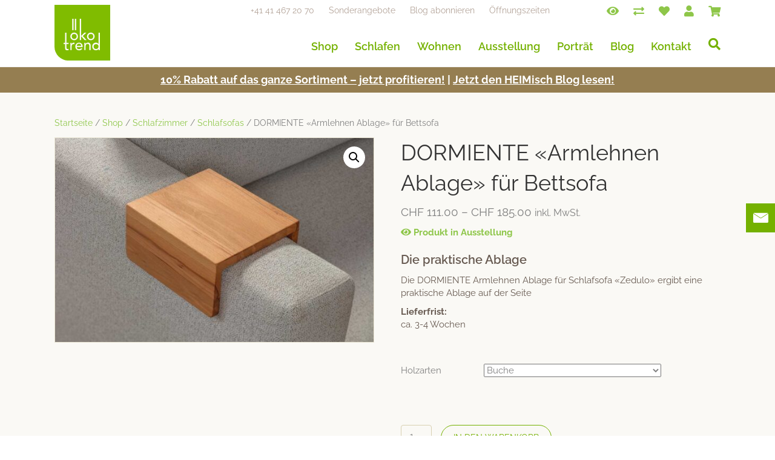

--- FILE ---
content_type: text/html; charset=UTF-8
request_url: https://oekotrend.ch/produkt/dormiente-armlehnen-ablage-fuer-bettsofa/
body_size: 61583
content:
<!DOCTYPE html>
<html lang="de">
<head><meta charset="UTF-8" /><script>if(navigator.userAgent.match(/MSIE|Internet Explorer/i)||navigator.userAgent.match(/Trident\/7\..*?rv:11/i)){var href=document.location.href;if(!href.match(/[?&]nowprocket/)){if(href.indexOf("?")==-1){if(href.indexOf("#")==-1){document.location.href=href+"?nowprocket=1"}else{document.location.href=href.replace("#","?nowprocket=1#")}}else{if(href.indexOf("#")==-1){document.location.href=href+"&nowprocket=1"}else{document.location.href=href.replace("#","&nowprocket=1#")}}}}</script><script>(()=>{class RocketLazyLoadScripts{constructor(){this.v="2.0.4",this.userEvents=["keydown","keyup","mousedown","mouseup","mousemove","mouseover","mouseout","touchmove","touchstart","touchend","touchcancel","wheel","click","dblclick","input"],this.attributeEvents=["onblur","onclick","oncontextmenu","ondblclick","onfocus","onmousedown","onmouseenter","onmouseleave","onmousemove","onmouseout","onmouseover","onmouseup","onmousewheel","onscroll","onsubmit"]}async t(){this.i(),this.o(),/iP(ad|hone)/.test(navigator.userAgent)&&this.h(),this.u(),this.l(this),this.m(),this.k(this),this.p(this),this._(),await Promise.all([this.R(),this.L()]),this.lastBreath=Date.now(),this.S(this),this.P(),this.D(),this.O(),this.M(),await this.C(this.delayedScripts.normal),await this.C(this.delayedScripts.defer),await this.C(this.delayedScripts.async),await this.T(),await this.F(),await this.j(),await this.A(),window.dispatchEvent(new Event("rocket-allScriptsLoaded")),this.everythingLoaded=!0,this.lastTouchEnd&&await new Promise(t=>setTimeout(t,500-Date.now()+this.lastTouchEnd)),this.I(),this.H(),this.U(),this.W()}i(){this.CSPIssue=sessionStorage.getItem("rocketCSPIssue"),document.addEventListener("securitypolicyviolation",t=>{this.CSPIssue||"script-src-elem"!==t.violatedDirective||"data"!==t.blockedURI||(this.CSPIssue=!0,sessionStorage.setItem("rocketCSPIssue",!0))},{isRocket:!0})}o(){window.addEventListener("pageshow",t=>{this.persisted=t.persisted,this.realWindowLoadedFired=!0},{isRocket:!0}),window.addEventListener("pagehide",()=>{this.onFirstUserAction=null},{isRocket:!0})}h(){let t;function e(e){t=e}window.addEventListener("touchstart",e,{isRocket:!0}),window.addEventListener("touchend",function i(o){o.changedTouches[0]&&t.changedTouches[0]&&Math.abs(o.changedTouches[0].pageX-t.changedTouches[0].pageX)<10&&Math.abs(o.changedTouches[0].pageY-t.changedTouches[0].pageY)<10&&o.timeStamp-t.timeStamp<200&&(window.removeEventListener("touchstart",e,{isRocket:!0}),window.removeEventListener("touchend",i,{isRocket:!0}),"INPUT"===o.target.tagName&&"text"===o.target.type||(o.target.dispatchEvent(new TouchEvent("touchend",{target:o.target,bubbles:!0})),o.target.dispatchEvent(new MouseEvent("mouseover",{target:o.target,bubbles:!0})),o.target.dispatchEvent(new PointerEvent("click",{target:o.target,bubbles:!0,cancelable:!0,detail:1,clientX:o.changedTouches[0].clientX,clientY:o.changedTouches[0].clientY})),event.preventDefault()))},{isRocket:!0})}q(t){this.userActionTriggered||("mousemove"!==t.type||this.firstMousemoveIgnored?"keyup"===t.type||"mouseover"===t.type||"mouseout"===t.type||(this.userActionTriggered=!0,this.onFirstUserAction&&this.onFirstUserAction()):this.firstMousemoveIgnored=!0),"click"===t.type&&t.preventDefault(),t.stopPropagation(),t.stopImmediatePropagation(),"touchstart"===this.lastEvent&&"touchend"===t.type&&(this.lastTouchEnd=Date.now()),"click"===t.type&&(this.lastTouchEnd=0),this.lastEvent=t.type,t.composedPath&&t.composedPath()[0].getRootNode()instanceof ShadowRoot&&(t.rocketTarget=t.composedPath()[0]),this.savedUserEvents.push(t)}u(){this.savedUserEvents=[],this.userEventHandler=this.q.bind(this),this.userEvents.forEach(t=>window.addEventListener(t,this.userEventHandler,{passive:!1,isRocket:!0})),document.addEventListener("visibilitychange",this.userEventHandler,{isRocket:!0})}U(){this.userEvents.forEach(t=>window.removeEventListener(t,this.userEventHandler,{passive:!1,isRocket:!0})),document.removeEventListener("visibilitychange",this.userEventHandler,{isRocket:!0}),this.savedUserEvents.forEach(t=>{(t.rocketTarget||t.target).dispatchEvent(new window[t.constructor.name](t.type,t))})}m(){const t="return false",e=Array.from(this.attributeEvents,t=>"data-rocket-"+t),i="["+this.attributeEvents.join("],[")+"]",o="[data-rocket-"+this.attributeEvents.join("],[data-rocket-")+"]",s=(e,i,o)=>{o&&o!==t&&(e.setAttribute("data-rocket-"+i,o),e["rocket"+i]=new Function("event",o),e.setAttribute(i,t))};new MutationObserver(t=>{for(const n of t)"attributes"===n.type&&(n.attributeName.startsWith("data-rocket-")||this.everythingLoaded?n.attributeName.startsWith("data-rocket-")&&this.everythingLoaded&&this.N(n.target,n.attributeName.substring(12)):s(n.target,n.attributeName,n.target.getAttribute(n.attributeName))),"childList"===n.type&&n.addedNodes.forEach(t=>{if(t.nodeType===Node.ELEMENT_NODE)if(this.everythingLoaded)for(const i of[t,...t.querySelectorAll(o)])for(const t of i.getAttributeNames())e.includes(t)&&this.N(i,t.substring(12));else for(const e of[t,...t.querySelectorAll(i)])for(const t of e.getAttributeNames())this.attributeEvents.includes(t)&&s(e,t,e.getAttribute(t))})}).observe(document,{subtree:!0,childList:!0,attributeFilter:[...this.attributeEvents,...e]})}I(){this.attributeEvents.forEach(t=>{document.querySelectorAll("[data-rocket-"+t+"]").forEach(e=>{this.N(e,t)})})}N(t,e){const i=t.getAttribute("data-rocket-"+e);i&&(t.setAttribute(e,i),t.removeAttribute("data-rocket-"+e))}k(t){Object.defineProperty(HTMLElement.prototype,"onclick",{get(){return this.rocketonclick||null},set(e){this.rocketonclick=e,this.setAttribute(t.everythingLoaded?"onclick":"data-rocket-onclick","this.rocketonclick(event)")}})}S(t){function e(e,i){let o=e[i];e[i]=null,Object.defineProperty(e,i,{get:()=>o,set(s){t.everythingLoaded?o=s:e["rocket"+i]=o=s}})}e(document,"onreadystatechange"),e(window,"onload"),e(window,"onpageshow");try{Object.defineProperty(document,"readyState",{get:()=>t.rocketReadyState,set(e){t.rocketReadyState=e},configurable:!0}),document.readyState="loading"}catch(t){console.log("WPRocket DJE readyState conflict, bypassing")}}l(t){this.originalAddEventListener=EventTarget.prototype.addEventListener,this.originalRemoveEventListener=EventTarget.prototype.removeEventListener,this.savedEventListeners=[],EventTarget.prototype.addEventListener=function(e,i,o){o&&o.isRocket||!t.B(e,this)&&!t.userEvents.includes(e)||t.B(e,this)&&!t.userActionTriggered||e.startsWith("rocket-")||t.everythingLoaded?t.originalAddEventListener.call(this,e,i,o):(t.savedEventListeners.push({target:this,remove:!1,type:e,func:i,options:o}),"mouseenter"!==e&&"mouseleave"!==e||t.originalAddEventListener.call(this,e,t.savedUserEvents.push,o))},EventTarget.prototype.removeEventListener=function(e,i,o){o&&o.isRocket||!t.B(e,this)&&!t.userEvents.includes(e)||t.B(e,this)&&!t.userActionTriggered||e.startsWith("rocket-")||t.everythingLoaded?t.originalRemoveEventListener.call(this,e,i,o):t.savedEventListeners.push({target:this,remove:!0,type:e,func:i,options:o})}}J(t,e){this.savedEventListeners=this.savedEventListeners.filter(i=>{let o=i.type,s=i.target||window;return e!==o||t!==s||(this.B(o,s)&&(i.type="rocket-"+o),this.$(i),!1)})}H(){EventTarget.prototype.addEventListener=this.originalAddEventListener,EventTarget.prototype.removeEventListener=this.originalRemoveEventListener,this.savedEventListeners.forEach(t=>this.$(t))}$(t){t.remove?this.originalRemoveEventListener.call(t.target,t.type,t.func,t.options):this.originalAddEventListener.call(t.target,t.type,t.func,t.options)}p(t){let e;function i(e){return t.everythingLoaded?e:e.split(" ").map(t=>"load"===t||t.startsWith("load.")?"rocket-jquery-load":t).join(" ")}function o(o){function s(e){const s=o.fn[e];o.fn[e]=o.fn.init.prototype[e]=function(){return this[0]===window&&t.userActionTriggered&&("string"==typeof arguments[0]||arguments[0]instanceof String?arguments[0]=i(arguments[0]):"object"==typeof arguments[0]&&Object.keys(arguments[0]).forEach(t=>{const e=arguments[0][t];delete arguments[0][t],arguments[0][i(t)]=e})),s.apply(this,arguments),this}}if(o&&o.fn&&!t.allJQueries.includes(o)){const e={DOMContentLoaded:[],"rocket-DOMContentLoaded":[]};for(const t in e)document.addEventListener(t,()=>{e[t].forEach(t=>t())},{isRocket:!0});o.fn.ready=o.fn.init.prototype.ready=function(i){function s(){parseInt(o.fn.jquery)>2?setTimeout(()=>i.bind(document)(o)):i.bind(document)(o)}return"function"==typeof i&&(t.realDomReadyFired?!t.userActionTriggered||t.fauxDomReadyFired?s():e["rocket-DOMContentLoaded"].push(s):e.DOMContentLoaded.push(s)),o([])},s("on"),s("one"),s("off"),t.allJQueries.push(o)}e=o}t.allJQueries=[],o(window.jQuery),Object.defineProperty(window,"jQuery",{get:()=>e,set(t){o(t)}})}P(){const t=new Map;document.write=document.writeln=function(e){const i=document.currentScript,o=document.createRange(),s=i.parentElement;let n=t.get(i);void 0===n&&(n=i.nextSibling,t.set(i,n));const c=document.createDocumentFragment();o.setStart(c,0),c.appendChild(o.createContextualFragment(e)),s.insertBefore(c,n)}}async R(){return new Promise(t=>{this.userActionTriggered?t():this.onFirstUserAction=t})}async L(){return new Promise(t=>{document.addEventListener("DOMContentLoaded",()=>{this.realDomReadyFired=!0,t()},{isRocket:!0})})}async j(){return this.realWindowLoadedFired?Promise.resolve():new Promise(t=>{window.addEventListener("load",t,{isRocket:!0})})}M(){this.pendingScripts=[];this.scriptsMutationObserver=new MutationObserver(t=>{for(const e of t)e.addedNodes.forEach(t=>{"SCRIPT"!==t.tagName||t.noModule||t.isWPRocket||this.pendingScripts.push({script:t,promise:new Promise(e=>{const i=()=>{const i=this.pendingScripts.findIndex(e=>e.script===t);i>=0&&this.pendingScripts.splice(i,1),e()};t.addEventListener("load",i,{isRocket:!0}),t.addEventListener("error",i,{isRocket:!0}),setTimeout(i,1e3)})})})}),this.scriptsMutationObserver.observe(document,{childList:!0,subtree:!0})}async F(){await this.X(),this.pendingScripts.length?(await this.pendingScripts[0].promise,await this.F()):this.scriptsMutationObserver.disconnect()}D(){this.delayedScripts={normal:[],async:[],defer:[]},document.querySelectorAll("script[type$=rocketlazyloadscript]").forEach(t=>{t.hasAttribute("data-rocket-src")?t.hasAttribute("async")&&!1!==t.async?this.delayedScripts.async.push(t):t.hasAttribute("defer")&&!1!==t.defer||"module"===t.getAttribute("data-rocket-type")?this.delayedScripts.defer.push(t):this.delayedScripts.normal.push(t):this.delayedScripts.normal.push(t)})}async _(){await this.L();let t=[];document.querySelectorAll("script[type$=rocketlazyloadscript][data-rocket-src]").forEach(e=>{let i=e.getAttribute("data-rocket-src");if(i&&!i.startsWith("data:")){i.startsWith("//")&&(i=location.protocol+i);try{const o=new URL(i).origin;o!==location.origin&&t.push({src:o,crossOrigin:e.crossOrigin||"module"===e.getAttribute("data-rocket-type")})}catch(t){}}}),t=[...new Map(t.map(t=>[JSON.stringify(t),t])).values()],this.Y(t,"preconnect")}async G(t){if(await this.K(),!0!==t.noModule||!("noModule"in HTMLScriptElement.prototype))return new Promise(e=>{let i;function o(){(i||t).setAttribute("data-rocket-status","executed"),e()}try{if(navigator.userAgent.includes("Firefox/")||""===navigator.vendor||this.CSPIssue)i=document.createElement("script"),[...t.attributes].forEach(t=>{let e=t.nodeName;"type"!==e&&("data-rocket-type"===e&&(e="type"),"data-rocket-src"===e&&(e="src"),i.setAttribute(e,t.nodeValue))}),t.text&&(i.text=t.text),t.nonce&&(i.nonce=t.nonce),i.hasAttribute("src")?(i.addEventListener("load",o,{isRocket:!0}),i.addEventListener("error",()=>{i.setAttribute("data-rocket-status","failed-network"),e()},{isRocket:!0}),setTimeout(()=>{i.isConnected||e()},1)):(i.text=t.text,o()),i.isWPRocket=!0,t.parentNode.replaceChild(i,t);else{const i=t.getAttribute("data-rocket-type"),s=t.getAttribute("data-rocket-src");i?(t.type=i,t.removeAttribute("data-rocket-type")):t.removeAttribute("type"),t.addEventListener("load",o,{isRocket:!0}),t.addEventListener("error",i=>{this.CSPIssue&&i.target.src.startsWith("data:")?(console.log("WPRocket: CSP fallback activated"),t.removeAttribute("src"),this.G(t).then(e)):(t.setAttribute("data-rocket-status","failed-network"),e())},{isRocket:!0}),s?(t.fetchPriority="high",t.removeAttribute("data-rocket-src"),t.src=s):t.src="data:text/javascript;base64,"+window.btoa(unescape(encodeURIComponent(t.text)))}}catch(i){t.setAttribute("data-rocket-status","failed-transform"),e()}});t.setAttribute("data-rocket-status","skipped")}async C(t){const e=t.shift();return e?(e.isConnected&&await this.G(e),this.C(t)):Promise.resolve()}O(){this.Y([...this.delayedScripts.normal,...this.delayedScripts.defer,...this.delayedScripts.async],"preload")}Y(t,e){this.trash=this.trash||[];let i=!0;var o=document.createDocumentFragment();t.forEach(t=>{const s=t.getAttribute&&t.getAttribute("data-rocket-src")||t.src;if(s&&!s.startsWith("data:")){const n=document.createElement("link");n.href=s,n.rel=e,"preconnect"!==e&&(n.as="script",n.fetchPriority=i?"high":"low"),t.getAttribute&&"module"===t.getAttribute("data-rocket-type")&&(n.crossOrigin=!0),t.crossOrigin&&(n.crossOrigin=t.crossOrigin),t.integrity&&(n.integrity=t.integrity),t.nonce&&(n.nonce=t.nonce),o.appendChild(n),this.trash.push(n),i=!1}}),document.head.appendChild(o)}W(){this.trash.forEach(t=>t.remove())}async T(){try{document.readyState="interactive"}catch(t){}this.fauxDomReadyFired=!0;try{await this.K(),this.J(document,"readystatechange"),document.dispatchEvent(new Event("rocket-readystatechange")),await this.K(),document.rocketonreadystatechange&&document.rocketonreadystatechange(),await this.K(),this.J(document,"DOMContentLoaded"),document.dispatchEvent(new Event("rocket-DOMContentLoaded")),await this.K(),this.J(window,"DOMContentLoaded"),window.dispatchEvent(new Event("rocket-DOMContentLoaded"))}catch(t){console.error(t)}}async A(){try{document.readyState="complete"}catch(t){}try{await this.K(),this.J(document,"readystatechange"),document.dispatchEvent(new Event("rocket-readystatechange")),await this.K(),document.rocketonreadystatechange&&document.rocketonreadystatechange(),await this.K(),this.J(window,"load"),window.dispatchEvent(new Event("rocket-load")),await this.K(),window.rocketonload&&window.rocketonload(),await this.K(),this.allJQueries.forEach(t=>t(window).trigger("rocket-jquery-load")),await this.K(),this.J(window,"pageshow");const t=new Event("rocket-pageshow");t.persisted=this.persisted,window.dispatchEvent(t),await this.K(),window.rocketonpageshow&&window.rocketonpageshow({persisted:this.persisted})}catch(t){console.error(t)}}async K(){Date.now()-this.lastBreath>45&&(await this.X(),this.lastBreath=Date.now())}async X(){return document.hidden?new Promise(t=>setTimeout(t)):new Promise(t=>requestAnimationFrame(t))}B(t,e){return e===document&&"readystatechange"===t||(e===document&&"DOMContentLoaded"===t||(e===window&&"DOMContentLoaded"===t||(e===window&&"load"===t||e===window&&"pageshow"===t)))}static run(){(new RocketLazyLoadScripts).t()}}RocketLazyLoadScripts.run()})();</script>

<meta name='viewport' content='width=device-width, initial-scale=1.0' />
<meta http-equiv='X-UA-Compatible' content='IE=edge' />
<link rel="profile" href="https://gmpg.org/xfn/11" />
				<script type="rocketlazyloadscript">document.documentElement.className = document.documentElement.className + ' yes-js js_active js'</script>
				<meta name='robots' content='index, follow, max-image-preview:large, max-snippet:-1, max-video-preview:-1' />
	<style></style>
	
<!-- Google Tag Manager for WordPress by gtm4wp.com -->
<script data-cfasync="false" data-pagespeed-no-defer>
	var gtm4wp_datalayer_name = "dataLayer";
	var dataLayer = dataLayer || [];
	const gtm4wp_use_sku_instead = false;
	const gtm4wp_currency = 'CHF';
	const gtm4wp_product_per_impression = 16;
	const gtm4wp_clear_ecommerce = false;
	const gtm4wp_datalayer_max_timeout = 2000;
</script>
<!-- End Google Tag Manager for WordPress by gtm4wp.com -->
	<!-- This site is optimized with the Yoast SEO plugin v26.2 - https://yoast.com/wordpress/plugins/seo/ -->
	<title>DORMIENTE «Armlehnen Ablage» für Bettsofa</title>
<link data-rocket-preload as="style" href="https://fonts.googleapis.com/css?family=Raleway%3A400%2C600%2C700&#038;display=swap" rel="preload">
<link href="https://fonts.googleapis.com/css?family=Raleway%3A400%2C600%2C700&#038;display=swap" media="print" onload="this.media=&#039;all&#039;" rel="stylesheet">
<noscript><link rel="stylesheet" href="https://fonts.googleapis.com/css?family=Raleway%3A400%2C600%2C700&#038;display=swap"></noscript>
<link crossorigin data-rocket-preload as="font" href="https://oekotrend.ch/wp-content/plugins/yith-woocommerce-wishlist/assets/fonts/fontawesome-webfont.woff2?v=4.7.0" rel="preload">
<link crossorigin data-rocket-preload as="font" href="https://oekotrend.ch/wp-content/plugins/woocommerce/assets/fonts/star.woff" rel="preload">
<link crossorigin data-rocket-preload as="font" href="https://oekotrend.ch/wp-content/plugins/woocommerce/assets/fonts/WooCommerce.woff" rel="preload">
<link crossorigin data-rocket-preload as="font" href="https://fonts.gstatic.com/s/raleway/v37/1Ptug8zYS_SKggPNyC0ITw.woff2" rel="preload">
<link crossorigin data-rocket-preload as="font" href="https://oekotrend.ch/wp-content/plugins/bb-plugin/fonts/fontawesome/5.13.0/webfonts/fa-regular-400.woff2" rel="preload">
<link crossorigin data-rocket-preload as="font" href="https://oekotrend.ch/wp-content/plugins/bb-plugin/fonts/fontawesome/5.13.0/webfonts/fa-solid-900.woff2" rel="preload">
<style id="wpr-usedcss">img:is([sizes=auto i],[sizes^="auto," i]){contain-intrinsic-size:3000px 1500px}img.emoji{display:inline!important;border:none!important;box-shadow:none!important;height:1em!important;width:1em!important;margin:0 .07em!important;vertical-align:-.1em!important;background:0 0!important;padding:0!important}:where(.wp-block-button__link){border-radius:9999px;box-shadow:none;padding:calc(.667em + 2px) calc(1.333em + 2px);text-decoration:none}:root :where(.wp-block-button .wp-block-button__link.is-style-outline),:root :where(.wp-block-button.is-style-outline>.wp-block-button__link){border:2px solid;padding:.667em 1.333em}:root :where(.wp-block-button .wp-block-button__link.is-style-outline:not(.has-text-color)),:root :where(.wp-block-button.is-style-outline>.wp-block-button__link:not(.has-text-color)){color:currentColor}:root :where(.wp-block-button .wp-block-button__link.is-style-outline:not(.has-background)),:root :where(.wp-block-button.is-style-outline>.wp-block-button__link:not(.has-background)){background-color:initial;background-image:none}:where(.wp-block-calendar table:not(.has-background) th){background:#ddd}:where(.wp-block-columns){margin-bottom:1.75em}:where(.wp-block-columns.has-background){padding:1.25em 2.375em}:where(.wp-block-post-comments input[type=submit]){border:none}:where(.wp-block-cover-image:not(.has-text-color)),:where(.wp-block-cover:not(.has-text-color)){color:#fff}:where(.wp-block-cover-image.is-light:not(.has-text-color)),:where(.wp-block-cover.is-light:not(.has-text-color)){color:#000}:root :where(.wp-block-cover h1:not(.has-text-color)),:root :where(.wp-block-cover h2:not(.has-text-color)),:root :where(.wp-block-cover h3:not(.has-text-color)),:root :where(.wp-block-cover h4:not(.has-text-color)),:root :where(.wp-block-cover h5:not(.has-text-color)),:root :where(.wp-block-cover h6:not(.has-text-color)),:root :where(.wp-block-cover p:not(.has-text-color)){color:inherit}:where(.wp-block-file){margin-bottom:1.5em}:where(.wp-block-file__button){border-radius:2em;display:inline-block;padding:.5em 1em}:where(.wp-block-file__button):is(a):active,:where(.wp-block-file__button):is(a):focus,:where(.wp-block-file__button):is(a):hover,:where(.wp-block-file__button):is(a):visited{box-shadow:none;color:#fff;opacity:.85;text-decoration:none}:where(.wp-block-group.wp-block-group-is-layout-constrained){position:relative}:root :where(.wp-block-image.is-style-rounded img,.wp-block-image .is-style-rounded img){border-radius:9999px}:where(.wp-block-latest-comments:not([style*=line-height] .wp-block-latest-comments__comment)){line-height:1.1}:where(.wp-block-latest-comments:not([style*=line-height] .wp-block-latest-comments__comment-excerpt p)){line-height:1.8}:root :where(.wp-block-latest-posts.is-grid){padding:0}:root :where(.wp-block-latest-posts.wp-block-latest-posts__list){padding-left:0}ol,ul{box-sizing:border-box}:root :where(.wp-block-list.has-background){padding:1.25em 2.375em}:where(.wp-block-navigation.has-background .wp-block-navigation-item a:not(.wp-element-button)),:where(.wp-block-navigation.has-background .wp-block-navigation-submenu a:not(.wp-element-button)){padding:.5em 1em}:where(.wp-block-navigation .wp-block-navigation__submenu-container .wp-block-navigation-item a:not(.wp-element-button)),:where(.wp-block-navigation .wp-block-navigation__submenu-container .wp-block-navigation-submenu a:not(.wp-element-button)),:where(.wp-block-navigation .wp-block-navigation__submenu-container .wp-block-navigation-submenu button.wp-block-navigation-item__content),:where(.wp-block-navigation .wp-block-navigation__submenu-container .wp-block-pages-list__item button.wp-block-navigation-item__content){padding:.5em 1em}:root :where(p.has-background){padding:1.25em 2.375em}:where(p.has-text-color:not(.has-link-color)) a{color:inherit}:where(.wp-block-post-comments-form) input:not([type=submit]),:where(.wp-block-post-comments-form) textarea{border:1px solid #949494;font-family:inherit;font-size:1em}:where(.wp-block-post-comments-form) input:where(:not([type=submit]):not([type=checkbox])),:where(.wp-block-post-comments-form) textarea{padding:calc(.667em + 2px)}:where(.wp-block-post-excerpt){box-sizing:border-box;margin-bottom:var(--wp--style--block-gap);margin-top:var(--wp--style--block-gap)}:where(.wp-block-preformatted.has-background){padding:1.25em 2.375em}:where(.wp-block-search__button){border:1px solid #ccc;padding:6px 10px}:where(.wp-block-search__input){font-family:inherit;font-size:inherit;font-style:inherit;font-weight:inherit;letter-spacing:inherit;line-height:inherit;text-transform:inherit}:where(.wp-block-search__button-inside .wp-block-search__inside-wrapper){border:1px solid #949494;box-sizing:border-box;padding:4px}:where(.wp-block-search__button-inside .wp-block-search__inside-wrapper) .wp-block-search__input{border:none;border-radius:0;padding:0 4px}:where(.wp-block-search__button-inside .wp-block-search__inside-wrapper) .wp-block-search__input:focus{outline:0}:where(.wp-block-search__button-inside .wp-block-search__inside-wrapper) :where(.wp-block-search__button){padding:4px 8px}:root :where(.wp-block-separator.is-style-dots){height:auto;line-height:1;text-align:center}:root :where(.wp-block-separator.is-style-dots):before{color:currentColor;content:"···";font-family:serif;font-size:1.5em;letter-spacing:2em;padding-left:2em}:root :where(.wp-block-site-logo.is-style-rounded){border-radius:9999px}:where(.wp-block-social-links:not(.is-style-logos-only)) .wp-social-link{background-color:#f0f0f0;color:#444}:where(.wp-block-social-links:not(.is-style-logos-only)) .wp-social-link-amazon{background-color:#f90;color:#fff}:where(.wp-block-social-links:not(.is-style-logos-only)) .wp-social-link-bandcamp{background-color:#1ea0c3;color:#fff}:where(.wp-block-social-links:not(.is-style-logos-only)) .wp-social-link-behance{background-color:#0757fe;color:#fff}:where(.wp-block-social-links:not(.is-style-logos-only)) .wp-social-link-bluesky{background-color:#0a7aff;color:#fff}:where(.wp-block-social-links:not(.is-style-logos-only)) .wp-social-link-codepen{background-color:#1e1f26;color:#fff}:where(.wp-block-social-links:not(.is-style-logos-only)) .wp-social-link-deviantart{background-color:#02e49b;color:#fff}:where(.wp-block-social-links:not(.is-style-logos-only)) .wp-social-link-discord{background-color:#5865f2;color:#fff}:where(.wp-block-social-links:not(.is-style-logos-only)) .wp-social-link-dribbble{background-color:#e94c89;color:#fff}:where(.wp-block-social-links:not(.is-style-logos-only)) .wp-social-link-dropbox{background-color:#4280ff;color:#fff}:where(.wp-block-social-links:not(.is-style-logos-only)) .wp-social-link-etsy{background-color:#f45800;color:#fff}:where(.wp-block-social-links:not(.is-style-logos-only)) .wp-social-link-facebook{background-color:#0866ff;color:#fff}:where(.wp-block-social-links:not(.is-style-logos-only)) .wp-social-link-fivehundredpx{background-color:#000;color:#fff}:where(.wp-block-social-links:not(.is-style-logos-only)) .wp-social-link-flickr{background-color:#0461dd;color:#fff}:where(.wp-block-social-links:not(.is-style-logos-only)) .wp-social-link-foursquare{background-color:#e65678;color:#fff}:where(.wp-block-social-links:not(.is-style-logos-only)) .wp-social-link-github{background-color:#24292d;color:#fff}:where(.wp-block-social-links:not(.is-style-logos-only)) .wp-social-link-goodreads{background-color:#eceadd;color:#382110}:where(.wp-block-social-links:not(.is-style-logos-only)) .wp-social-link-google{background-color:#ea4434;color:#fff}:where(.wp-block-social-links:not(.is-style-logos-only)) .wp-social-link-gravatar{background-color:#1d4fc4;color:#fff}:where(.wp-block-social-links:not(.is-style-logos-only)) .wp-social-link-instagram{background-color:#f00075;color:#fff}:where(.wp-block-social-links:not(.is-style-logos-only)) .wp-social-link-lastfm{background-color:#e21b24;color:#fff}:where(.wp-block-social-links:not(.is-style-logos-only)) .wp-social-link-linkedin{background-color:#0d66c2;color:#fff}:where(.wp-block-social-links:not(.is-style-logos-only)) .wp-social-link-mastodon{background-color:#3288d4;color:#fff}:where(.wp-block-social-links:not(.is-style-logos-only)) .wp-social-link-medium{background-color:#000;color:#fff}:where(.wp-block-social-links:not(.is-style-logos-only)) .wp-social-link-meetup{background-color:#f6405f;color:#fff}:where(.wp-block-social-links:not(.is-style-logos-only)) .wp-social-link-patreon{background-color:#000;color:#fff}:where(.wp-block-social-links:not(.is-style-logos-only)) .wp-social-link-pinterest{background-color:#e60122;color:#fff}:where(.wp-block-social-links:not(.is-style-logos-only)) .wp-social-link-pocket{background-color:#ef4155;color:#fff}:where(.wp-block-social-links:not(.is-style-logos-only)) .wp-social-link-reddit{background-color:#ff4500;color:#fff}:where(.wp-block-social-links:not(.is-style-logos-only)) .wp-social-link-skype{background-color:#0478d7;color:#fff}:where(.wp-block-social-links:not(.is-style-logos-only)) .wp-social-link-snapchat{background-color:#fefc00;color:#fff;stroke:#000}:where(.wp-block-social-links:not(.is-style-logos-only)) .wp-social-link-soundcloud{background-color:#ff5600;color:#fff}:where(.wp-block-social-links:not(.is-style-logos-only)) .wp-social-link-spotify{background-color:#1bd760;color:#fff}:where(.wp-block-social-links:not(.is-style-logos-only)) .wp-social-link-telegram{background-color:#2aabee;color:#fff}:where(.wp-block-social-links:not(.is-style-logos-only)) .wp-social-link-threads{background-color:#000;color:#fff}:where(.wp-block-social-links:not(.is-style-logos-only)) .wp-social-link-tiktok{background-color:#000;color:#fff}:where(.wp-block-social-links:not(.is-style-logos-only)) .wp-social-link-tumblr{background-color:#011835;color:#fff}:where(.wp-block-social-links:not(.is-style-logos-only)) .wp-social-link-twitch{background-color:#6440a4;color:#fff}:where(.wp-block-social-links:not(.is-style-logos-only)) .wp-social-link-twitter{background-color:#1da1f2;color:#fff}:where(.wp-block-social-links:not(.is-style-logos-only)) .wp-social-link-vimeo{background-color:#1eb7ea;color:#fff}:where(.wp-block-social-links:not(.is-style-logos-only)) .wp-social-link-vk{background-color:#4680c2;color:#fff}:where(.wp-block-social-links:not(.is-style-logos-only)) .wp-social-link-wordpress{background-color:#3499cd;color:#fff}:where(.wp-block-social-links:not(.is-style-logos-only)) .wp-social-link-whatsapp{background-color:#25d366;color:#fff}:where(.wp-block-social-links:not(.is-style-logos-only)) .wp-social-link-x{background-color:#000;color:#fff}:where(.wp-block-social-links:not(.is-style-logos-only)) .wp-social-link-yelp{background-color:#d32422;color:#fff}:where(.wp-block-social-links:not(.is-style-logos-only)) .wp-social-link-youtube{background-color:red;color:#fff}:where(.wp-block-social-links.is-style-logos-only) .wp-social-link{background:0 0}:where(.wp-block-social-links.is-style-logos-only) .wp-social-link svg{height:1.25em;width:1.25em}:where(.wp-block-social-links.is-style-logos-only) .wp-social-link-amazon{color:#f90}:where(.wp-block-social-links.is-style-logos-only) .wp-social-link-bandcamp{color:#1ea0c3}:where(.wp-block-social-links.is-style-logos-only) .wp-social-link-behance{color:#0757fe}:where(.wp-block-social-links.is-style-logos-only) .wp-social-link-bluesky{color:#0a7aff}:where(.wp-block-social-links.is-style-logos-only) .wp-social-link-codepen{color:#1e1f26}:where(.wp-block-social-links.is-style-logos-only) .wp-social-link-deviantart{color:#02e49b}:where(.wp-block-social-links.is-style-logos-only) .wp-social-link-discord{color:#5865f2}:where(.wp-block-social-links.is-style-logos-only) .wp-social-link-dribbble{color:#e94c89}:where(.wp-block-social-links.is-style-logos-only) .wp-social-link-dropbox{color:#4280ff}:where(.wp-block-social-links.is-style-logos-only) .wp-social-link-etsy{color:#f45800}:where(.wp-block-social-links.is-style-logos-only) .wp-social-link-facebook{color:#0866ff}:where(.wp-block-social-links.is-style-logos-only) .wp-social-link-fivehundredpx{color:#000}:where(.wp-block-social-links.is-style-logos-only) .wp-social-link-flickr{color:#0461dd}:where(.wp-block-social-links.is-style-logos-only) .wp-social-link-foursquare{color:#e65678}:where(.wp-block-social-links.is-style-logos-only) .wp-social-link-github{color:#24292d}:where(.wp-block-social-links.is-style-logos-only) .wp-social-link-goodreads{color:#382110}:where(.wp-block-social-links.is-style-logos-only) .wp-social-link-google{color:#ea4434}:where(.wp-block-social-links.is-style-logos-only) .wp-social-link-gravatar{color:#1d4fc4}:where(.wp-block-social-links.is-style-logos-only) .wp-social-link-instagram{color:#f00075}:where(.wp-block-social-links.is-style-logos-only) .wp-social-link-lastfm{color:#e21b24}:where(.wp-block-social-links.is-style-logos-only) .wp-social-link-linkedin{color:#0d66c2}:where(.wp-block-social-links.is-style-logos-only) .wp-social-link-mastodon{color:#3288d4}:where(.wp-block-social-links.is-style-logos-only) .wp-social-link-medium{color:#000}:where(.wp-block-social-links.is-style-logos-only) .wp-social-link-meetup{color:#f6405f}:where(.wp-block-social-links.is-style-logos-only) .wp-social-link-patreon{color:#000}:where(.wp-block-social-links.is-style-logos-only) .wp-social-link-pinterest{color:#e60122}:where(.wp-block-social-links.is-style-logos-only) .wp-social-link-pocket{color:#ef4155}:where(.wp-block-social-links.is-style-logos-only) .wp-social-link-reddit{color:#ff4500}:where(.wp-block-social-links.is-style-logos-only) .wp-social-link-skype{color:#0478d7}:where(.wp-block-social-links.is-style-logos-only) .wp-social-link-snapchat{color:#fff;stroke:#000}:where(.wp-block-social-links.is-style-logos-only) .wp-social-link-soundcloud{color:#ff5600}:where(.wp-block-social-links.is-style-logos-only) .wp-social-link-spotify{color:#1bd760}:where(.wp-block-social-links.is-style-logos-only) .wp-social-link-telegram{color:#2aabee}:where(.wp-block-social-links.is-style-logos-only) .wp-social-link-threads{color:#000}:where(.wp-block-social-links.is-style-logos-only) .wp-social-link-tiktok{color:#000}:where(.wp-block-social-links.is-style-logos-only) .wp-social-link-tumblr{color:#011835}:where(.wp-block-social-links.is-style-logos-only) .wp-social-link-twitch{color:#6440a4}:where(.wp-block-social-links.is-style-logos-only) .wp-social-link-twitter{color:#1da1f2}:where(.wp-block-social-links.is-style-logos-only) .wp-social-link-vimeo{color:#1eb7ea}:where(.wp-block-social-links.is-style-logos-only) .wp-social-link-vk{color:#4680c2}:where(.wp-block-social-links.is-style-logos-only) .wp-social-link-whatsapp{color:#25d366}:where(.wp-block-social-links.is-style-logos-only) .wp-social-link-wordpress{color:#3499cd}:where(.wp-block-social-links.is-style-logos-only) .wp-social-link-x{color:#000}:where(.wp-block-social-links.is-style-logos-only) .wp-social-link-yelp{color:#d32422}:where(.wp-block-social-links.is-style-logos-only) .wp-social-link-youtube{color:red}:root :where(.wp-block-social-links .wp-social-link a){padding:.25em}:root :where(.wp-block-social-links.is-style-logos-only .wp-social-link a){padding:0}:root :where(.wp-block-social-links.is-style-pill-shape .wp-social-link a){padding-left:.6666666667em;padding-right:.6666666667em}:root :where(.wp-block-tag-cloud.is-style-outline){display:flex;flex-wrap:wrap;gap:1ch}:root :where(.wp-block-tag-cloud.is-style-outline a){border:1px solid;font-size:unset!important;margin-right:0;padding:1ch 2ch;text-decoration:none!important}:root :where(.wp-block-table-of-contents){box-sizing:border-box}:where(.wp-block-term-description){box-sizing:border-box;margin-bottom:var(--wp--style--block-gap);margin-top:var(--wp--style--block-gap)}:where(pre.wp-block-verse){font-family:inherit}.entry-content{counter-reset:footnotes}:root{--wp--preset--font-size--normal:16px;--wp--preset--font-size--huge:42px}.screen-reader-text{border:0;clip-path:inset(50%);height:1px;margin:-1px;overflow:hidden;padding:0;position:absolute;width:1px;word-wrap:normal!important}.screen-reader-text:focus{background-color:#ddd;clip-path:none;color:#444;display:block;font-size:1em;height:auto;left:5px;line-height:normal;padding:15px 23px 14px;text-decoration:none;top:5px;width:auto;z-index:100000}html :where(.has-border-color){border-style:solid}html :where([style*=border-top-color]){border-top-style:solid}html :where([style*=border-right-color]){border-right-style:solid}html :where([style*=border-bottom-color]){border-bottom-style:solid}html :where([style*=border-left-color]){border-left-style:solid}html :where([style*=border-width]){border-style:solid}html :where([style*=border-top-width]){border-top-style:solid}html :where([style*=border-right-width]){border-right-style:solid}html :where([style*=border-bottom-width]){border-bottom-style:solid}html :where([style*=border-left-width]){border-left-style:solid}html :where(img[class*=wp-image-]){height:auto;max-width:100%}:where(figure){margin:0 0 1em}html :where(.is-position-sticky){--wp-admin--admin-bar--position-offset:var(--wp-admin--admin-bar--height,0px)}@media screen and (max-width:600px){html :where(.is-position-sticky){--wp-admin--admin-bar--position-offset:0px}}:root :where(.wp-block-image figcaption){color:#555;font-size:13px;text-align:center}:where(.wp-block-group.has-background){padding:1.25em 2.375em}:root :where(.wp-block-template-part.has-background){margin-bottom:0;margin-top:0;padding:1.25em 2.375em}.screen-reader-text{border:0;clip:rect(1px,1px,1px,1px);-webkit-clip-path:inset(50%);clip-path:inset(50%);height:1px;margin:-1px;overflow:hidden;overflow-wrap:normal!important;word-wrap:normal!important;padding:0;position:absolute!important;width:1px}.screen-reader-text:focus{background-color:#fff;border-radius:3px;box-shadow:0 0 2px 2px rgba(0,0,0,.6);clip:auto!important;-webkit-clip-path:none;clip-path:none;color:#2b2d2f;display:block;font-size:.875rem;font-weight:700;height:auto;left:5px;line-height:normal;padding:15px 23px 14px;text-decoration:none;top:5px;width:auto;z-index:100000}@keyframes spin{0%{transform:rotate(0)}to{transform:rotate(1turn)}}.wc-block-grid{text-align:center}.wc-block-grid__product{box-sizing:border-box;padding:0;margin:0;float:none;width:auto;position:relative;text-align:center;border-left:8px solid transparent;border-right:8px solid transparent;border-bottom:16px solid transparent;list-style:none}.wc-block-grid__product.wc-block-grid__product{box-sizing:border-box}.selectBox-dropdown{min-width:150px;position:relative;border:1px solid #bbb;line-height:1.5;text-decoration:none;text-align:left;color:#000;outline:0;vertical-align:middle;background:#f2f2f2;background:-moz-linear-gradient(top,#f8f8f8 1%,#e1e1e1 100%);background:-webkit-gradient(linear,left top,left bottom,color-stop(1%,#f8f8f8),color-stop(100%,#e1e1e1));-moz-box-shadow:0 1px 0 rgba(255,255,255,.75);-webkit-box-shadow:0 1px 0 rgba(255,255,255,.75);box-shadow:0 1px 0 rgba(255,255,255,.75);-webkit-border-radius:4px;-moz-border-radius:4px;border-radius:4px;display:inline-block;cursor:default}.selectBox-dropdown:focus,.selectBox-dropdown:focus .selectBox-arrow{border-color:#666}.selectBox-dropdown.selectBox-menuShowing{-moz-border-radius-bottomleft:0;-moz-border-radius-bottomright:0;-webkit-border-bottom-left-radius:0;-webkit-border-bottom-right-radius:0;border-bottom-left-radius:0;border-bottom-right-radius:0}.selectBox-dropdown .selectBox-label{padding:2px 8px;display:inline-block;white-space:nowrap;overflow:hidden}.selectBox-dropdown .selectBox-arrow{position:absolute;top:0;right:0;width:23px;height:100%;background:url(https://oekotrend.ch/wp-content/plugins/yith-woocommerce-wishlist/assets/images/jquery.selectBox-arrow.gif) 50% center no-repeat;border-left:1px solid #bbb}.selectBox-dropdown-menu{position:absolute;z-index:99999;max-height:200px;min-height:1em;border:1px solid #bbb;background:#fff;-moz-box-shadow:0 2px 6px rgba(0,0,0,.2);-webkit-box-shadow:0 2px 6px rgba(0,0,0,.2);box-shadow:0 2px 6px rgba(0,0,0,.2);overflow:auto;-webkit-overflow-scrolling:touch}.selectBox-inline{min-width:150px;outline:0;border:1px solid #bbb;background:#fff;display:inline-block;-webkit-border-radius:4px;-moz-border-radius:4px;border-radius:4px;overflow:auto}.selectBox-inline:focus{border-color:#666}.selectBox-options,.selectBox-options LI,.selectBox-options LI A{list-style:none;display:block;cursor:default;padding:0;margin:0}.selectBox-options LI A{line-height:1.5;padding:0 .5em;white-space:nowrap;overflow:hidden;background:6px center no-repeat}.selectBox-options LI.selectBox-hover A{background-color:#eee}.selectBox-options LI.selectBox-disabled A{color:#888;background-color:transparent}.selectBox-options LI.selectBox-selected A{background-color:#c8def4}.selectBox-options .selectBox-optgroup{color:#666;background:#eee;font-weight:700;line-height:1.5;padding:0 .3em;white-space:nowrap}.selectBox.selectBox-disabled{color:#888!important}.selectBox-dropdown.selectBox-disabled .selectBox-arrow{opacity:.5;border-color:#666}.selectBox-inline.selectBox-disabled{color:#888!important}.selectBox-inline.selectBox-disabled .selectBox-options A{background-color:transparent!important}@font-face{font-display:swap;font-family:FontAwesome;src:url('https://oekotrend.ch/wp-content/plugins/yith-woocommerce-wishlist/assets/fonts/fontawesome-webfont.eot?v=4.7.0');src:url('https://oekotrend.ch/wp-content/plugins/yith-woocommerce-wishlist/assets/fonts/fontawesome-webfont.eot?#iefix&v=4.7.0') format('embedded-opentype'),url('https://oekotrend.ch/wp-content/plugins/yith-woocommerce-wishlist/assets/fonts/fontawesome-webfont.woff2?v=4.7.0') format('woff2'),url('https://oekotrend.ch/wp-content/plugins/yith-woocommerce-wishlist/assets/fonts/fontawesome-webfont.woff?v=4.7.0') format('woff'),url('https://oekotrend.ch/wp-content/plugins/yith-woocommerce-wishlist/assets/fonts/fontawesome-webfont.ttf?v=4.7.0') format('truetype'),url('https://oekotrend.ch/wp-content/plugins/yith-woocommerce-wishlist/assets/fonts/fontawesome-webfont.svg?v=4.7.0#fontawesomeregular') format('svg');font-weight:400;font-style:normal}.fa{display:inline-block;font:14px/1 FontAwesome;font-size:inherit;text-rendering:auto;-webkit-font-smoothing:antialiased;-moz-osx-font-smoothing:grayscale}.fa-heart-o:before{content:"\f08a"}@font-face{font-display:swap;font-family:star;src:url(https://oekotrend.ch/wp-content/plugins/woocommerce/assets/fonts/star.eot);src:url(https://oekotrend.ch/wp-content/plugins/woocommerce/assets/fonts/star.eot?#iefix) format("embedded-opentype"),url(https://oekotrend.ch/wp-content/plugins/woocommerce/assets/fonts/star.woff) format("woff"),url(https://oekotrend.ch/wp-content/plugins/woocommerce/assets/fonts/star.ttf) format("truetype"),url(https://oekotrend.ch/wp-content/plugins/woocommerce/assets/fonts/star.svg#star) format("svg");font-weight:400;font-style:normal}@font-face{font-display:swap;font-family:WooCommerce;src:url(https://oekotrend.ch/wp-content/plugins/woocommerce/assets/fonts/WooCommerce.eot);src:url(https://oekotrend.ch/wp-content/plugins/woocommerce/assets/fonts/WooCommerce.eot?#iefix) format("embedded-opentype"),url(https://oekotrend.ch/wp-content/plugins/woocommerce/assets/fonts/WooCommerce.woff) format("woff"),url(https://oekotrend.ch/wp-content/plugins/woocommerce/assets/fonts/WooCommerce.ttf) format("truetype"),url(https://oekotrend.ch/wp-content/plugins/woocommerce/assets/fonts/WooCommerce.svg#WooCommerce) format("svg");font-weight:400;font-style:normal}div.pp_woocommerce .pp_content_container{background:#fff;border-radius:3px;box-shadow:0 1px 30px rgba(0,0,0,.25);padding:20px 0}div.pp_woocommerce .pp_content_container::after,div.pp_woocommerce .pp_content_container::before{content:" ";display:table}div.pp_woocommerce .pp_content_container::after{clear:both}div.pp_woocommerce .pp_loaderIcon::before{height:1em;width:1em;display:block;position:absolute;top:50%;left:50%;margin-left:-.5em;margin-top:-.5em;content:"";-webkit-animation:1s ease-in-out infinite spin;animation:1s ease-in-out infinite spin;background:url(https://oekotrend.ch/wp-content/plugins/woocommerce/assets/images/icons/loader.svg) center center;background-size:cover;line-height:1;text-align:center;font-size:2em;color:rgba(0,0,0,.75)}div.pp_woocommerce div.ppt{color:#000}div.pp_woocommerce .pp_gallery ul li a{border:1px solid rgba(0,0,0,.5);background:#fff;box-shadow:0 1px 2px rgba(0,0,0,.2);border-radius:2px;display:block}div.pp_woocommerce .pp_gallery ul li a:hover{border-color:#000}div.pp_woocommerce .pp_gallery ul li.selected a{border-color:#000}div.pp_woocommerce .pp_next::before,div.pp_woocommerce .pp_previous::before{border-radius:100%;height:1em;width:1em;text-shadow:0 1px 2px rgba(0,0,0,.5);background-color:#444;color:#fff!important;font-size:16px!important;line-height:1em;-webkit-transition:.2s ease-in-out;transition:all ease-in-out .2s;font-family:WooCommerce;content:'\e00b';text-indent:0;display:none;position:absolute;top:50%;margin-top:-10px;text-align:center}div.pp_woocommerce .pp_next::before:hover,div.pp_woocommerce .pp_previous::before:hover{background-color:#000}div.pp_woocommerce .pp_next:hover::before,div.pp_woocommerce .pp_previous:hover::before{display:block}div.pp_woocommerce .pp_previous::before{left:1em}div.pp_woocommerce .pp_next::before{right:1em;font-family:WooCommerce;content:'\e008'}div.pp_woocommerce .pp_details{margin:0;padding-top:1em}div.pp_woocommerce .pp_description,div.pp_woocommerce .pp_nav{font-size:14px}div.pp_woocommerce .pp_arrow_next,div.pp_woocommerce .pp_arrow_previous,div.pp_woocommerce .pp_nav,div.pp_woocommerce .pp_nav .pp_pause,div.pp_woocommerce .pp_nav p,div.pp_woocommerce .pp_play{margin:0}div.pp_woocommerce .pp_nav{margin-right:1em;position:relative}div.pp_woocommerce .pp_close{border-radius:100%;height:1em;width:1em;text-shadow:0 1px 2px rgba(0,0,0,.5);background-color:#444;color:#fff!important;font-size:16px!important;line-height:1em;-webkit-transition:.2s ease-in-out;transition:all ease-in-out .2s;top:-.5em;right:-.5em;font-size:1.618em!important}div.pp_woocommerce .pp_close:hover{background-color:#000}div.pp_woocommerce .pp_close::before{font-family:WooCommerce;content:'\e013';display:block;position:absolute;top:0;left:0;right:0;bottom:0;text-align:center;text-indent:0}div.pp_woocommerce .pp_arrow_next,div.pp_woocommerce .pp_arrow_previous{border-radius:100%;height:1em;width:1em;text-shadow:0 1px 2px rgba(0,0,0,.5);background-color:#444;color:#fff!important;font-size:16px!important;line-height:1em;-webkit-transition:.2s ease-in-out;transition:all ease-in-out .2s;position:relative;margin-top:-1px}div.pp_woocommerce .pp_arrow_next:hover,div.pp_woocommerce .pp_arrow_previous:hover{background-color:#000}div.pp_woocommerce .pp_arrow_next::before,div.pp_woocommerce .pp_arrow_previous::before{font-family:WooCommerce;content:'\e00b';display:block;position:absolute;top:0;left:0;right:0;bottom:0;text-align:center;text-indent:0}div.pp_woocommerce .pp_arrow_previous{margin-right:.5em}div.pp_woocommerce .pp_arrow_next{margin-left:.5em}div.pp_woocommerce .pp_arrow_next::before{content:'\e008'}div.pp_woocommerce a.pp_contract,div.pp_woocommerce a.pp_expand{border-radius:100%;height:1em;width:1em;text-shadow:0 1px 2px rgba(0,0,0,.5);background-color:#444;color:#fff!important;font-size:16px!important;line-height:1em;-webkit-transition:.2s ease-in-out;transition:all ease-in-out .2s;right:auto;left:-.5em;top:-.5em;font-size:1.618em!important}div.pp_woocommerce a.pp_contract:hover,div.pp_woocommerce a.pp_expand:hover{background-color:#000}div.pp_woocommerce a.pp_contract::before,div.pp_woocommerce a.pp_expand::before{font-family:WooCommerce;content:'\e005';display:block;position:absolute;top:0;left:0;right:0;bottom:0;text-align:center;text-indent:0}div.pp_woocommerce a.pp_contract::before{content:'\e004'}div.pp_woocommerce #respond{margin:0;width:100%;background:0 0;border:none;padding:0}div.pp_woocommerce #respond .form-submit{margin-top:0;float:none}div.pp_woocommerce .pp_inline{padding:0!important}.rtl div.pp_woocommerce .pp_content_container{text-align:right}@media only screen and (max-width:768px){div.pp_woocommerce{left:5%!important;right:5%!important;box-sizing:border-box;width:90%!important}div.pp_woocommerce .pp_contract,div.pp_woocommerce .pp_expand,div.pp_woocommerce .pp_gallery,div.pp_woocommerce .pp_next,div.pp_woocommerce .pp_previous{display:none!important}div.pp_woocommerce .pp_arrow_next,div.pp_woocommerce .pp_arrow_previous,div.pp_woocommerce .pp_close{height:44px;width:44px;font-size:44px;line-height:44px}div.pp_woocommerce .pp_arrow_next::before,div.pp_woocommerce .pp_arrow_previous::before,div.pp_woocommerce .pp_close::before{font-size:44px}div.pp_woocommerce .pp_description{display:none!important}div.pp_woocommerce .pp_details{width:100%!important}.pp_content{width:100%!important}.pp_content #pp_full_res>img{width:100%!important;height:auto!important}.currentTextHolder{line-height:3}}div.pp_pic_holder a:focus{outline:0}div.pp_overlay{background:#000;display:none;left:0;position:absolute;top:0;width:100%;z-index:9999}div.pp_pic_holder{display:none;position:absolute;width:100px;z-index:10000}.pp_top{height:20px;position:relative}* html .pp_top{padding:0 20px}.pp_top .pp_left{height:20px;left:0;position:absolute;width:20px}.pp_top .pp_middle{height:20px;left:20px;position:absolute;right:20px}* html .pp_top .pp_middle{left:0;position:static}.pp_top .pp_right{height:20px;left:auto;position:absolute;right:0;top:0;width:20px}.pp_content{height:40px;min-width:40px}* html .pp_content{width:40px}.pp_fade{display:none}.pp_content_container{position:relative;text-align:left;width:100%}.pp_content_container .pp_left{padding-left:20px}.pp_content_container .pp_right{padding-right:20px}.pp_content_container .pp_details{float:left;margin:10px 0 2px}.pp_description{display:none;margin:0}.pp_social{float:left;margin:0}.pp_social .facebook{float:left;margin-left:5px;width:55px;overflow:hidden}.pp_social .twitter{float:left}.pp_nav{clear:right;float:left;margin:3px 10px 0 0}.pp_nav p{float:left;margin:2px 4px;white-space:nowrap}.pp_nav .pp_pause,.pp_nav .pp_play{float:left;margin-right:4px;text-indent:-10000px}a.pp_arrow_next,a.pp_arrow_previous{display:block;float:left;height:15px;margin-top:3px;text-indent:-100000px;width:14px}.pp_hoverContainer{position:absolute;top:0;width:100%;z-index:2000}.pp_gallery{display:none;left:50%;margin-top:-50px;position:absolute;z-index:10000}.pp_gallery div{float:left;overflow:hidden;position:relative}.pp_gallery ul{float:left;height:35px;margin:0 0 0 5px;padding:0;position:relative;white-space:nowrap}.pp_gallery ul a{border:1px solid #000;border:1px solid rgba(0,0,0,.5);display:block;float:left;height:33px;overflow:hidden}.pp_gallery li.selected a,.pp_gallery ul a:hover{border-color:#fff}.pp_gallery ul a img{border:0}.pp_gallery li{display:block;float:left;margin:0 5px 0 0;padding:0}.pp_gallery li.default a{display:block;height:33px;width:50px}.pp_gallery li.default a img{display:none}.pp_gallery .pp_arrow_next,.pp_gallery .pp_arrow_previous{margin-top:7px!important}a.pp_next{display:block;float:right;height:100%;text-indent:-10000px;width:49%}a.pp_previous{display:block;float:left;height:100%;text-indent:-10000px;width:49%}a.pp_contract,a.pp_expand{cursor:pointer;display:none;height:20px;position:absolute;right:30px;text-indent:-10000px;top:10px;width:20px;z-index:20000}a.pp_close{position:absolute;right:0;top:0;display:block;text-indent:-10000px}.pp_bottom{height:20px;position:relative}* html .pp_bottom{padding:0 20px}.pp_bottom .pp_left{height:20px;left:0;position:absolute;width:20px}.pp_bottom .pp_middle{height:20px;left:20px;position:absolute;right:20px}* html .pp_bottom .pp_middle{left:0;position:static}.pp_bottom .pp_right{height:20px;left:auto;position:absolute;right:0;top:0;width:20px}.pp_loaderIcon{display:block;height:24px;left:50%;margin:-12px 0 0 -12px;position:absolute;top:50%;width:24px}#pp_full_res .pp_inline{text-align:left}div.ppt{color:#fff!important;font-weight:700;display:none;font-size:17px;margin:0 0 5px 15px;z-index:9999}.woocommerce a.selectBox{background:#fff;min-width:100px;margin-right:10px;color:inherit}.woocommerce a.selectBox,.woocommerce a.selectBox:hover{border-bottom:1px solid #bbb!important}.woocommerce a.selectBox:hover{color:inherit}.woocommerce a.selectBox:focus{border:1px solid #ccc}.selectBox-dropdown .selectBox-label{vertical-align:middle;padding:3px 8px}.selectBox-dropdown .selectBox-arrow{border:none;background:url(https://oekotrend.ch/wp-content/plugins/yith-woocommerce-wishlist/assets/images/jquery.selectBox-arrow.png) center right no-repeat}.selectBox-dropdown.selectBox-menuShowing .selectBox-arrow{background:url(https://oekotrend.ch/wp-content/plugins/yith-woocommerce-wishlist/assets/images/jquery.selectBox-arrow.png) center left no-repeat}.selectBox-dropdown-menu{border-bottom-left-radius:3px;border-bottom-right-radius:3px;padding:5px;font-size:80%}.selectBox-dropdown-menu li a{color:inherit;padding:5px 8px;border-radius:3px}.selectBox-dropdown-menu a:hover{color:inherit;text-decoration:none}select.selectBox.change-wishlist{max-width:100px}.selectBox.change-wishlist{width:auto!important}.yith-wcwl-with-pretty-photo{overflow:hidden}.yith-wcwl-with-pretty-photo .pp_content{height:auto!important}.woocommerce .wishlist-fragment .blockUI.blockOverlay::before,.woocommerce .yith-wcwl-popup-form .blockUI.blockOverlay::before{display:none}.yith-wcwl-popup-content h3{text-align:center;font-size:1.5em}.yith-wcwl-popup-content .heading-icon,.yith-wcwl-popup-feedback .heading-icon{text-align:center;display:block;font-size:70px;color:#333;margin-bottom:15px}.yith-wcwl-popup-content .popup-description{text-align:center;font-weight:600;margin-bottom:15px}.yith-wcwl-popup-content .popup-description a.show-tab.active{cursor:inherit;color:inherit;pointer-events:none}.yith-wcwl-popup-feedback p.feedback{margin-top:1.5em;text-align:center;font-size:1.1rem;font-weight:600}.yith-wcwl-popup-content label{display:block}.yith-wcwl-popup-content input[type=text],.yith-wcwl-popup-content select{padding:10px 7px}.yith-wcwl-popup-content .create{display:none}.yith-wcwl-popup-content .yith-wcwl-second-row{display:none}.yith-wcwl-popup-footer{margin:15px 0}.pp_pic_holder.pp_woocommerce.feedback{max-width:450px!important}.pp_pic_holder.pp_woocommerce.feedback .pp_content{width:auto!important}.yith-wcwl-popup-feedback{margin-top:2em;margin-bottom:2em}.yith-wcwl-add-button.with-dropdown{position:relative;padding:15px 0}.yes-js .yith-wcwl-add-button ul.yith-wcwl-dropdown{display:none;list-style:none;margin-bottom:0;padding:5px 25px;border:1px solid #cdcdcd;background:#fff;position:absolute;z-index:15;top:calc(100% - 5px);min-width:200px}.yith-wcwl-add-button ul.yith-wcwl-dropdown li{padding:15px;padding-left:0;text-transform:uppercase;font-size:.8em}.yith-wcwl-add-button ul.yith-wcwl-dropdown li a{font-size:1em!important;color:inherit;box-shadow:none}.yith-wcwl-add-button ul.yith-wcwl-dropdown li a:hover{color:initial}.yith-wcwl-add-button ul.yith-wcwl-dropdown li:before{font-family:FontAwesome;content:'\f067';margin-right:15px}.yith-wcwl-add-button ul.yith-wcwl-dropdown li:not(:last-child){border-bottom:1px solid #cdcdcd}.yith-wcwl-add-to-wishlist .with-tooltip{position:relative}.yith-wcwl-tooltip{z-index:10;padding:5px 10px;border-radius:5px;text-align:center;top:calc(100% + 5px);pointer-events:none;cursor:initial;font-size:.6875rem;line-height:normal;display:none}.with-dropdown .yith-wcwl-tooltip{top:auto;bottom:calc(100% + 10px)}.with-tooltip .yith-wcwl-tooltip{position:absolute}.with-tooltip .yith-wcwl-tooltip:before{content:'';display:block;position:absolute;top:-5px;left:calc(50% - 2px);width:0;height:0;background:0 0!important;border-left:5px solid transparent!important;border-right:5px solid transparent!important;border-bottom:5px solid}.with-dropdown .with-tooltip .yith-wcwl-tooltip:before{bottom:-5px;top:auto;border-left:5px solid transparent;border-right:5px solid transparent;border-top:5px solid;border-bottom:none}#yith-wcwl-popup-message{font-weight:700;line-height:50px;text-align:center;background:#fff;-webkit-box-shadow:0 0 15px rgba(0,0,0,.3);-moz-box-shadow:0 0 15px rgba(0,0,0,.3);box-shadow:0 0 15px rgba(0,0,0,.3);position:fixed;top:50%;left:50%;padding:7px 40px;z-index:10000}.wishlist-title{display:inline-block}.wishlist-title h2{display:inline-block;padding:5px}.wishlist-title.wishlist-title-with-form h2:hover{background:#efefef}.wishlist-title a.show-title-form{cursor:pointer;visibility:hidden}.wishlist-title:hover a.show-title-form{visibility:visible}.hidden-title-form{position:relative;margin:25px 0 39px}.yes-js .hidden-title-form{display:none}.hidden-title-form>input[type=text]{padding-right:65px;line-height:1}.hidden-title-form a{cursor:pointer;display:inline-block;width:30px;height:30px;line-height:30px;text-align:center;vertical-align:middle;font-size:1.3em}.hidden-title-form a i{margin:0;display:inline-block}table.wishlist_table{font-size:80%}table.wishlist_table tr{position:relative}table.wishlist_table tbody td{padding:16px 12px}table.wishlist_table tbody td{border-color:#e7e7e7}.wishlist_table tr td,.wishlist_table tr th.product-checkbox{text-align:center}.wishlist_table tr th.product-checkbox{vertical-align:middle;width:40px}.wishlist_table tr th.product-thumbnail{width:80px;min-width:40px}.wishlist_table tr td.product-thumbnail,.wishlist_table tr td.wishlist-name{text-align:left}.wishlist_table tr td.product-thumbnail a{display:block;border:none;max-width:80px}.wishlist_table tr td.product-thumbnail a img{width:100%}.wishlist_table a.button{white-space:normal;margin-bottom:5px!important}.wishlist_table.images_grid li.show{z-index:10}.wishlist_table.images_grid.products li.product.first,.wishlist_table.images_grid.products li.product.last{clear:none}.wishlist_table.images_grid.columns-4.products li.product:nth-of-type(4n+1){clear:both}.wishlist_table.images_grid li .product-thumbnail{position:relative}.wishlist_table.images_grid li .product-thumbnail .product-checkbox{position:absolute;top:7px;left:15px;z-index:2}.wishlist_table.images_grid li.show .product-thumbnail>a img,.wishlist_table.images_grid li:hover .product-thumbnail>a img{filter:brightness(1.1)}.wishlist_table.images_grid li .item-details{display:none;position:absolute;z-index:2;bottom:15px;left:calc(50% - 150px);width:300px;background:#fff;padding:10px 20px;-webkit-box-shadow:0 0 15px rgba(0,0,0,.3);-moz-box-shadow:0 0 15px rgba(0,0,0,.3);box-shadow:0 0 15px rgba(0,0,0,.3)}.wishlist_table.images_grid li.show .item-details{display:block}.wishlist_table.images_grid li .item-details a.close{position:absolute;top:10px;right:20px}.wishlist_table.images_grid li .item-details h3,.wishlist_table.mobile li .item-details h3{margin-bottom:7px}.wishlist_table.mobile{list-style:none;margin-left:0}.wishlist_table.mobile li{margin-bottom:7px}.wishlist_table.mobile li .product-checkbox{display:inline-block;width:20px;vertical-align:top}a.add_to_wishlist{cursor:pointer}.yith-wcwl-add-to-wishlist a.add_to_wishlist>img,.yith-wcwl-add-to-wishlist a.delete_item>img,.yith-wcwl-add-to-wishlist a.move_to_another_wishlist>img{max-width:32px;display:inline-block;margin-right:10px}.summary .single_add_to_wishlist.button{margin:0}.wishlist_table .add_to_cart.button{padding:7px 12px;line-height:normal}.yith-wcwl-add-to-wishlist{margin-top:10px}.hidden-title-form button i,.wishlist-title a.show-title-form i,.wishlist_table .add_to_cart.button i,.yith-wcwl-add-button>a i{margin-right:10px}.hidden-title-form a.hide-title-form,.wishlist-title a.show-title-form,.wishlist_table .add_to_cart.button,.yith-wcwl-add-button a.add_to_wishlist{margin:0;box-shadow:none;text-shadow:none}.add-to-wishlist-before_image .yith-wcwl-add-to-wishlist .disabled_item{font-size:0;background:0 0}.woocommerce .wishlist-title{margin-bottom:30px}.woocommerce .wishlist-title h2{vertical-align:middle;margin-bottom:0}.woocommerce .hidden-title-form button{padding:7px 24px;vertical-align:middle;border:none;position:relative}.woocommerce .hidden-title-form button:active{top:1px}.woocommerce #content table.wishlist_table.cart a.remove{color:#c3c3c3;margin:0 auto}.woocommerce #content table.wishlist_table.cart a.remove:hover{background-color:#c3c3c3;color:#fff}.copy-trigger{cursor:pointer}.wishlist-ask-an-estimate-popup .woocommerce-error{margin-bottom:0}#move_to_another_wishlist{display:none}.wishlist_manage_table select{vertical-align:middle;margin-right:10px}.wishlist_manage_table td.wishlist-name .wishlist-title{margin-bottom:0}.wishlist_manage_table td.wishlist-name .wishlist-title .show-title-form{display:inline-block;padding:0;border:none;background:0 0;top:0;margin:0}.wishlist_manage_table td.wishlist-name a.show-title-form i{padding:5px;margin:0}.wishlist_manage_table td.wishlist-name:hover a.show-title-form{visibility:visible}.wishlist_manage_table td.wishlist-name .hidden-title-form{margin:0!important;width:100%}.wishlist_manage_table td.wishlist-name .hidden-title-form input[type=text]{width:100%;min-width:0}.wishlist_manage_table td.wishlist-name .hidden-title-form{position:relative}.wishlist_manage_table.mobile li{margin-bottom:30px}.wishlist_manage_table.mobile li .item-details .hidden-title-form{position:relative}.wishlist_manage_table.mobile li .item-details .hidden-title-form input[type=text]{width:100%}.elementor-widget-wp-widget-yith-wcwl-items ul.product_list_widget,.widget_yith-wcwl-items ul.product_list_widget{margin-bottom:40px!important}.elementor-widget-wp-widget-yith-wcwl-items .mini ul.product_list_widget,.widget_yith-wcwl-items .mini ul.product_list_widget{max-height:30vh;overflow-y:auto}.elementor-widget-wp-widget-yith-wcwl-items .mini ul.product_list_widget::-webkit-scrollbar,.widget_yith-wcwl-items ul.product_list_widget::-webkit-scrollbar{-webkit-appearance:none;width:7px}.elementor-widget-wp-widget-yith-wcwl-items .mini ul.product_list_widget::-webkit-scrollbar-thumb,.widget_yith-wcwl-items ul.product_list_widget::-webkit-scrollbar-thumb{border-radius:4px;background-color:rgba(0,0,0,.4);box-shadow:0 0 1px rgba(255,255,255,.4)}.elementor-widget-wp-widget-yith-wcwl-items .mini ul.product_list_widget,.widget_yith-wcwl-items .mini ul.product_list_widget{margin-left:-20px}.elementor-widget-wp-widget-yith-wcwl-items ul.product_list_widget li,.widget_yith-wcwl-items ul.product_list_widget li{display:table}.elementor-widget-wp-widget-yith-wcwl-items ul.product_list_widget li:not(:last-child),.widget_yith-wcwl-items ul.product_list_widget li:not(:last-child){margin-bottom:10px}.elementor-widget-wp-widget-yith-wcwl-items ul.product_list_widget li .image-thumb,.elementor-widget-wp-widget-yith-wcwl-items ul.product_list_widget li .mini-cart-item-info,.elementor-widget-wp-widget-yith-wcwl-items ul.product_list_widget li .remove_from_all_wishlists,.widget_yith-wcwl-items ul.product_list_widget li .image-thumb,.widget_yith-wcwl-items ul.product_list_widget li .mini-cart-item-info,.widget_yith-wcwl-items ul.product_list_widget li .remove_from_all_wishlists{display:table-cell;vertical-align:middle}.elementor-widget-wp-widget-yith-wcwl-items ul.product_list_widget li .remove_from_all_wishlists,.widget_yith-wcwl-items ul.product_list_widget li .remove_from_all_wishlists{font-size:1.2rem}.elementor-widget-wp-widget-yith-wcwl-items ul.product_list_widget li .image-thumb img,.widget_yith-wcwl-items ul.product_list_widget li .image-thumb img{margin-left:10px;max-width:40px}.elementor-widget-wp-widget-yith-wcwl-items ul.product_list_widget li .mini-cart-item-info,.widget_yith-wcwl-items ul.product_list_widget li .mini-cart-item-info{display:inline-block;vertical-align:middle;margin-left:10px}.elementor-widget-wp-widget-yith-wcwl-items ul.product_list_widget li .mini-cart-item-info a,.widget_yith-wcwl-items ul.product_list_widget li .mini-cart-item-info a{display:inline-block}.elementor-widget-wp-widget-yith-wcwl-items ul.product_list_widget li .mini-cart-item-info>*,.widget_yith-wcwl-items ul.product_list_widget li .mini-cart-item-info>*{display:block}:root{--wp--preset--aspect-ratio--square:1;--wp--preset--aspect-ratio--4-3:4/3;--wp--preset--aspect-ratio--3-4:3/4;--wp--preset--aspect-ratio--3-2:3/2;--wp--preset--aspect-ratio--2-3:2/3;--wp--preset--aspect-ratio--16-9:16/9;--wp--preset--aspect-ratio--9-16:9/16;--wp--preset--color--black:#000000;--wp--preset--color--cyan-bluish-gray:#abb8c3;--wp--preset--color--white:#ffffff;--wp--preset--color--pale-pink:#f78da7;--wp--preset--color--vivid-red:#cf2e2e;--wp--preset--color--luminous-vivid-orange:#ff6900;--wp--preset--color--luminous-vivid-amber:#fcb900;--wp--preset--color--light-green-cyan:#7bdcb5;--wp--preset--color--vivid-green-cyan:#00d084;--wp--preset--color--pale-cyan-blue:#8ed1fc;--wp--preset--color--vivid-cyan-blue:#0693e3;--wp--preset--color--vivid-purple:#9b51e0;--wp--preset--gradient--vivid-cyan-blue-to-vivid-purple:linear-gradient(135deg,rgba(6, 147, 227, 1) 0%,rgb(155, 81, 224) 100%);--wp--preset--gradient--light-green-cyan-to-vivid-green-cyan:linear-gradient(135deg,rgb(122, 220, 180) 0%,rgb(0, 208, 130) 100%);--wp--preset--gradient--luminous-vivid-amber-to-luminous-vivid-orange:linear-gradient(135deg,rgba(252, 185, 0, 1) 0%,rgba(255, 105, 0, 1) 100%);--wp--preset--gradient--luminous-vivid-orange-to-vivid-red:linear-gradient(135deg,rgba(255, 105, 0, 1) 0%,rgb(207, 46, 46) 100%);--wp--preset--gradient--very-light-gray-to-cyan-bluish-gray:linear-gradient(135deg,rgb(238, 238, 238) 0%,rgb(169, 184, 195) 100%);--wp--preset--gradient--cool-to-warm-spectrum:linear-gradient(135deg,rgb(74, 234, 220) 0%,rgb(151, 120, 209) 20%,rgb(207, 42, 186) 40%,rgb(238, 44, 130) 60%,rgb(251, 105, 98) 80%,rgb(254, 248, 76) 100%);--wp--preset--gradient--blush-light-purple:linear-gradient(135deg,rgb(255, 206, 236) 0%,rgb(152, 150, 240) 100%);--wp--preset--gradient--blush-bordeaux:linear-gradient(135deg,rgb(254, 205, 165) 0%,rgb(254, 45, 45) 50%,rgb(107, 0, 62) 100%);--wp--preset--gradient--luminous-dusk:linear-gradient(135deg,rgb(255, 203, 112) 0%,rgb(199, 81, 192) 50%,rgb(65, 88, 208) 100%);--wp--preset--gradient--pale-ocean:linear-gradient(135deg,rgb(255, 245, 203) 0%,rgb(182, 227, 212) 50%,rgb(51, 167, 181) 100%);--wp--preset--gradient--electric-grass:linear-gradient(135deg,rgb(202, 248, 128) 0%,rgb(113, 206, 126) 100%);--wp--preset--gradient--midnight:linear-gradient(135deg,rgb(2, 3, 129) 0%,rgb(40, 116, 252) 100%);--wp--preset--font-size--small:13px;--wp--preset--font-size--medium:20px;--wp--preset--font-size--large:36px;--wp--preset--font-size--x-large:42px;--wp--preset--spacing--20:0.44rem;--wp--preset--spacing--30:0.67rem;--wp--preset--spacing--40:1rem;--wp--preset--spacing--50:1.5rem;--wp--preset--spacing--60:2.25rem;--wp--preset--spacing--70:3.38rem;--wp--preset--spacing--80:5.06rem;--wp--preset--shadow--natural:6px 6px 9px rgba(0, 0, 0, .2);--wp--preset--shadow--deep:12px 12px 50px rgba(0, 0, 0, .4);--wp--preset--shadow--sharp:6px 6px 0px rgba(0, 0, 0, .2);--wp--preset--shadow--outlined:6px 6px 0px -3px rgba(255, 255, 255, 1),6px 6px rgba(0, 0, 0, 1);--wp--preset--shadow--crisp:6px 6px 0px rgba(0, 0, 0, 1)}:where(.is-layout-flex){gap:.5em}:where(.is-layout-grid){gap:.5em}:where(.wp-block-post-template.is-layout-flex){gap:1.25em}:where(.wp-block-post-template.is-layout-grid){gap:1.25em}:where(.wp-block-columns.is-layout-flex){gap:2em}:where(.wp-block-columns.is-layout-grid){gap:2em}:root :where(.wp-block-pullquote){font-size:1.5em;line-height:1.6}.cookie-consent__overlay{position:fixed;top:0;left:0;bottom:100%;right:0;-webkit-transition:.5s ease-in-out;-o-transition:.5s ease-in-out;transition:all .5s ease-in-out;background:rgba(0,0,0,0)}.cookie-consent__overlay.active{position:fixed;top:0;bottom:0;left:0;right:0;z-index:989;-webkit-transition:.5s ease-in-out;-o-transition:.5s ease-in-out;transition:all .5s ease-in-out;background:rgba(0,0,0,.75)}@supports ((-webkit-backdrop-filter:none) or (backdrop-filter:none)){.cookie-consent__overlay{background:rgba(0,0,0,0);-webkit-backdrop-filter:blur(0);backdrop-filter:blur(0)}.cookie-consent__overlay.active{background:rgba(0,0,0,0);-webkit-backdrop-filter:blur(10px);backdrop-filter:blur(10px)}}.cookie-message{position:fixed;left:0;right:0;bottom:0;overflow:hidden;display:block;padding:15px;z-index:990;background-color:#212529;color:#fff;font-size:14px}.cookie-message__inner{display:-webkit-box;display:-webkit-flex;display:-ms-flexbox;display:flex;-webkit-box-orient:vertical;-webkit-box-direction:normal;-webkit-flex-direction:column;-ms-flex-direction:column;flex-direction:column;-webkit-box-align:center;-webkit-align-items:center;-ms-flex-align:center;align-items:center;-webkit-box-pack:center;-webkit-justify-content:center;-ms-flex-pack:center;justify-content:center;max-width:100%;width:800px;margin:0 auto}@media (min-width:768px){.cookie-message__inner{-webkit-box-orient:horizontal;-webkit-box-direction:normal;-webkit-flex-direction:row;-ms-flex-direction:row;flex-direction:row}}.cookie-message__actions{display:-webkit-box;display:-webkit-flex;display:-ms-flexbox;display:flex;-webkit-align-self:flex-start;-ms-flex-item-align:start;align-self:flex-start;margin-top:15px}.cookie-message__submit{cursor:pointer;-webkit-appearance:none;-moz-appearance:none;appearance:none;outline:0;padding:12px 15px;background-color:#ff2600;border:1px solid #ff2600;color:#fff;-webkit-transition:.15s ease-in-out;-o-transition:.15s ease-in-out;transition:all .15s ease-in-out}.cookie-message__submit--decline{background:rgba(0,0,0,0)}.cookie-message__submit:active,.cookie-message__submit:focus,.cookie-message__submit:hover{background-color:#cc1e00}.cookie-message__submit+.cookie-message__submit{margin-left:5px}@media (min-width:768px){.cookie-message__actions{margin-left:15px;margin-top:0}.cookie-message--align-right{right:40px;width:450px;bottom:40px;left:auto;padding:20px;-webkit-box-shadow:0 0 3px rgba(0,0,0,.16);box-shadow:0 0 3px rgba(0,0,0,.16)}.cookie-message--align-right .cookie-message__inner{-webkit-box-orient:horizontal;-webkit-box-direction:normal;-webkit-flex-direction:row;-ms-flex-direction:row;flex-direction:row;-webkit-flex-wrap:wrap;-ms-flex-wrap:wrap;flex-wrap:wrap;width:100%;margin:0}.cookie-message--align-right .cookie-message__actions{margin-top:20px;margin-left:0;width:100%}.cookie-message--align-right .cookie-message__submit{-webkit-flex-basis:50%;-ms-flex-preferred-size:50%;flex-basis:50%}}.empty-wpmenucart{display:none!important}li.wpmenucartli a.wpmenucart-contents span{display:inline-block!important}.woocommerce .woocommerce-error .button,.woocommerce .woocommerce-info .button,.woocommerce .woocommerce-message .button,.woocommerce-page .woocommerce-error .button,.woocommerce-page .woocommerce-info .button,.woocommerce-page .woocommerce-message .button{float:right}.woocommerce img,.woocommerce-page img{height:auto;max-width:100%}.woocommerce #content div.product div.images,.woocommerce div.product div.images,.woocommerce-page #content div.product div.images,.woocommerce-page div.product div.images{float:left;width:48%}.woocommerce #content div.product div.thumbnails::after,.woocommerce #content div.product div.thumbnails::before,.woocommerce div.product div.thumbnails::after,.woocommerce div.product div.thumbnails::before,.woocommerce-page #content div.product div.thumbnails::after,.woocommerce-page #content div.product div.thumbnails::before,.woocommerce-page div.product div.thumbnails::after,.woocommerce-page div.product div.thumbnails::before{content:" ";display:table}.woocommerce #content div.product div.thumbnails::after,.woocommerce div.product div.thumbnails::after,.woocommerce-page #content div.product div.thumbnails::after,.woocommerce-page div.product div.thumbnails::after{clear:both}.woocommerce #content div.product div.thumbnails a,.woocommerce div.product div.thumbnails a,.woocommerce-page #content div.product div.thumbnails a,.woocommerce-page div.product div.thumbnails a{float:left;width:30.75%;margin-right:3.8%;margin-bottom:1em}.woocommerce #content div.product div.thumbnails a.last,.woocommerce div.product div.thumbnails a.last,.woocommerce-page #content div.product div.thumbnails a.last,.woocommerce-page div.product div.thumbnails a.last{margin-right:0}.woocommerce #content div.product div.thumbnails a.first,.woocommerce div.product div.thumbnails a.first,.woocommerce-page #content div.product div.thumbnails a.first,.woocommerce-page div.product div.thumbnails a.first{clear:both}.woocommerce div.product div.thumbnails.columns-1 a{width:100%;margin-right:0;float:none}.woocommerce div.product div.thumbnails.columns-2 a{width:48%}.woocommerce #content div.product div.thumbnails.columns-4 a,.woocommerce div.product div.thumbnails.columns-4 a,.woocommerce-page #content div.product div.thumbnails.columns-4 a,.woocommerce-page div.product div.thumbnails.columns-4 a{width:22.05%}.woocommerce div.product div.thumbnails.columns-5 a{width:16.9%}.woocommerce #content div.product div.summary,.woocommerce div.product div.summary,.woocommerce-page #content div.product div.summary,.woocommerce-page div.product div.summary{float:right;width:48%;clear:none}.woocommerce #content div.product .woocommerce-tabs,.woocommerce div.product .woocommerce-tabs,.woocommerce-page #content div.product .woocommerce-tabs,.woocommerce-page div.product .woocommerce-tabs{clear:both}.woocommerce #content div.product .woocommerce-tabs ul.tabs::after,.woocommerce #content div.product .woocommerce-tabs ul.tabs::before,.woocommerce div.product .woocommerce-tabs ul.tabs::after,.woocommerce div.product .woocommerce-tabs ul.tabs::before,.woocommerce-page #content div.product .woocommerce-tabs ul.tabs::after,.woocommerce-page #content div.product .woocommerce-tabs ul.tabs::before,.woocommerce-page div.product .woocommerce-tabs ul.tabs::after,.woocommerce-page div.product .woocommerce-tabs ul.tabs::before{content:" ";display:table}.woocommerce #content div.product .woocommerce-tabs ul.tabs::after,.woocommerce div.product .woocommerce-tabs ul.tabs::after,.woocommerce-page #content div.product .woocommerce-tabs ul.tabs::after,.woocommerce-page div.product .woocommerce-tabs ul.tabs::after{clear:both}.woocommerce #content div.product .woocommerce-tabs ul.tabs li,.woocommerce div.product .woocommerce-tabs ul.tabs li,.woocommerce-page #content div.product .woocommerce-tabs ul.tabs li,.woocommerce-page div.product .woocommerce-tabs ul.tabs li{display:inline-block}.woocommerce div.product #reviews .comment::after,.woocommerce div.product #reviews .comment::before{content:" ";display:table}.woocommerce div.product #reviews .comment::after{clear:both}.woocommerce div.product #reviews .comment img{float:right;height:auto}.woocommerce ul.products,.woocommerce-page ul.products{clear:both}.woocommerce ul.products::after,.woocommerce ul.products::before,.woocommerce-page ul.products::after,.woocommerce-page ul.products::before{content:" ";display:table}.woocommerce ul.products::after,.woocommerce-page ul.products::after{clear:both}.woocommerce ul.products li.product,.woocommerce-page ul.products li.product{float:left;margin:0 3.8% 2.992em 0;padding:0;position:relative;width:22.05%;margin-left:0}.woocommerce ul.products li.first,.woocommerce-page ul.products li.first{clear:both}.woocommerce ul.products li.last,.woocommerce-page ul.products li.last{margin-right:0}.woocommerce .woocommerce-ordering,.woocommerce-page .woocommerce-ordering{float:right}.woocommerce #content table.cart img,.woocommerce table.cart img,.woocommerce-page #content table.cart img,.woocommerce-page table.cart img{height:auto}.woocommerce #content table.cart td.actions,.woocommerce table.cart td.actions,.woocommerce-page #content table.cart td.actions,.woocommerce-page table.cart td.actions{text-align:right}.woocommerce #content table.cart td.actions .input-text,.woocommerce table.cart td.actions .input-text,.woocommerce-page #content table.cart td.actions .input-text,.woocommerce-page table.cart td.actions .input-text{width:80px}.woocommerce ul.product_list_widget li::after,.woocommerce ul.product_list_widget li::before,.woocommerce-page ul.product_list_widget li::after,.woocommerce-page ul.product_list_widget li::before{content:" ";display:table}.woocommerce ul.product_list_widget li::after,.woocommerce-page ul.product_list_widget li::after{clear:both}.woocommerce ul.product_list_widget li img,.woocommerce-page ul.product_list_widget li img{float:right;height:auto}.woocommerce form .password-input,.woocommerce-page form .password-input{display:-webkit-box;display:flex;-webkit-box-orient:vertical;-webkit-box-direction:normal;flex-direction:column;-webkit-box-pack:center;justify-content:center;position:relative}.woocommerce form .password-input input[type=password],.woocommerce-page form .password-input input[type=password]{padding-right:2.5rem}.woocommerce form .password-input input::-ms-reveal,.woocommerce-page form .password-input input::-ms-reveal{display:none}.woocommerce form .show-password-input,.woocommerce-page form .show-password-input{position:absolute;right:.7em;top:.7em;cursor:pointer}.woocommerce form .show-password-input::after,.woocommerce-page form .show-password-input::after{font-family:WooCommerce;speak:never;font-weight:400;font-variant:normal;text-transform:none;line-height:1;-webkit-font-smoothing:antialiased;margin-left:.618em;content:"";text-decoration:none}.woocommerce form .show-password-input.display-password::after,.woocommerce-page form .show-password-input.display-password::after{color:#585858}:root{--woocommerce:#a46497;--wc-green:#7ad03a;--wc-red:#a00;--wc-orange:#ffba00;--wc-blue:#2ea2cc;--wc-primary:#a46497;--wc-primary-text:white;--wc-secondary:#ebe9eb;--wc-secondary-text:#515151;--wc-highlight:#77a464;--wc-highligh-text:white;--wc-content-bg:#fff;--wc-subtext:#767676}@-webkit-keyframes spin{0%{transform:rotate(0)}to{transform:rotate(1turn)}100%{-webkit-transform:rotate(360deg);transform:rotate(360deg)}}@keyframes spin{100%{-webkit-transform:rotate(360deg);transform:rotate(360deg)}}.woocommerce-store-notice{position:absolute;top:0;left:0;right:0;margin:0;width:100%;font-size:1em;padding:1em 0;text-align:center;background-color:#a46497;color:#fff;z-index:99998;box-shadow:0 1px 1em rgba(0,0,0,.2);display:none}.woocommerce-store-notice a{color:#fff;text-decoration:underline}.screen-reader-text{clip:rect(1px,1px,1px,1px);height:1px;overflow:hidden;position:absolute!important;width:1px;word-wrap:normal!important}.clear{clear:both}.woocommerce .blockUI.blockOverlay{position:relative}.woocommerce .blockUI.blockOverlay::before{height:1em;width:1em;display:block;position:absolute;top:50%;left:50%;margin-left:-.5em;margin-top:-.5em;content:"";-webkit-animation:1s ease-in-out infinite spin;animation:1s ease-in-out infinite spin;background:url(https://oekotrend.ch/wp-content/plugins/woocommerce/assets/images/icons/loader.svg) center center;background-size:cover;line-height:1;text-align:center;font-size:2em;color:rgba(0,0,0,.75)}.woocommerce .loader::before{height:1em;width:1em;display:block;position:absolute;top:50%;left:50%;margin-left:-.5em;margin-top:-.5em;content:"";-webkit-animation:1s ease-in-out infinite spin;animation:1s ease-in-out infinite spin;background:url(https://oekotrend.ch/wp-content/plugins/woocommerce/assets/images/icons/loader.svg) center center;background-size:cover;line-height:1;text-align:center;font-size:2em;color:rgba(0,0,0,.75)}.woocommerce a.remove{display:block;font-size:1.5em;height:1em;width:1em;text-align:center;line-height:1;border-radius:100%;color:red!important;text-decoration:none;font-weight:700;border:0}.woocommerce a.remove:hover{color:#fff!important;background:red}.woocommerce .woocommerce-breadcrumb{margin:0 0 1em;padding:0;font-size:.92em;color:#767676}.woocommerce .woocommerce-breadcrumb::after,.woocommerce .woocommerce-breadcrumb::before{content:" ";display:table}.woocommerce .woocommerce-breadcrumb::after{clear:both}.woocommerce .woocommerce-breadcrumb a{color:#767676}.woocommerce .quantity .qty{width:3.631em;text-align:center}.woocommerce div.product{margin-bottom:0;position:relative}.woocommerce div.product .product_title{clear:none;margin-top:0;padding:0}.woocommerce div.product p.price,.woocommerce div.product span.price{color:#77a464;font-size:1.25em}.woocommerce div.product p.price ins,.woocommerce div.product span.price ins{background:inherit;font-weight:700;display:inline-block}.woocommerce div.product p.price del,.woocommerce div.product span.price del{opacity:.5;display:inline-block}.woocommerce div.product p.stock{font-size:.92em}.woocommerce div.product .stock{color:#77a464}.woocommerce div.product .out-of-stock{color:red}.woocommerce div.product .woocommerce-product-rating{margin-bottom:1.618em}.woocommerce div.product div.images{margin-bottom:2em}.woocommerce div.product div.images img{display:block;width:100%;height:auto;box-shadow:none}.woocommerce div.product div.images div.thumbnails{padding-top:1em}.woocommerce div.product div.images.woocommerce-product-gallery{position:relative}.woocommerce div.product div.images .woocommerce-product-gallery__wrapper{-webkit-transition:.5s cubic-bezier(.795,-.035,0,1);transition:all cubic-bezier(.795,-.035,0,1) .5s;margin:0;padding:0}.woocommerce div.product div.images .woocommerce-product-gallery__wrapper .zoomImg{background-color:#fff;opacity:0}.woocommerce div.product div.images .woocommerce-product-gallery__image--placeholder{border:1px solid #f2f2f2}.woocommerce div.product div.images .woocommerce-product-gallery__image:nth-child(n+2){width:25%;display:inline-block}.woocommerce div.product div.images .woocommerce-product-gallery__trigger{position:absolute;top:.5em;right:.5em;font-size:2em;z-index:9;width:36px;height:36px;background:#fff;text-indent:-9999px;border-radius:100%;box-sizing:content-box}.woocommerce div.product div.images .woocommerce-product-gallery__trigger::before{content:"";display:block;width:10px;height:10px;border:2px solid #000;border-radius:100%;position:absolute;top:9px;left:9px;box-sizing:content-box}.woocommerce div.product div.images .woocommerce-product-gallery__trigger::after{content:"";display:block;width:2px;height:8px;background:#000;border-radius:6px;position:absolute;top:19px;left:22px;-webkit-transform:rotate(-45deg);-ms-transform:rotate(-45deg);transform:rotate(-45deg);box-sizing:content-box}.woocommerce div.product div.images .flex-control-thumbs{overflow:hidden;zoom:1;margin:0;padding:0}.woocommerce div.product div.images .flex-control-thumbs li{width:25%;float:left;margin:0;list-style:none}.woocommerce div.product div.images .flex-control-thumbs li img{cursor:pointer;opacity:.5;margin:0}.woocommerce div.product div.images .flex-control-thumbs li img.flex-active,.woocommerce div.product div.images .flex-control-thumbs li img:hover{opacity:1}.woocommerce div.product .woocommerce-product-gallery--columns-3 .flex-control-thumbs li:nth-child(3n+1){clear:left}.woocommerce div.product .woocommerce-product-gallery--columns-4 .flex-control-thumbs li:nth-child(4n+1){clear:left}.woocommerce div.product .woocommerce-product-gallery--columns-5 .flex-control-thumbs li:nth-child(5n+1){clear:left}.woocommerce div.product div.summary{margin-bottom:2em}.woocommerce div.product div.social{text-align:right;margin:0 0 1em}.woocommerce div.product div.social span{margin:0 0 0 2px}.woocommerce div.product div.social span span{margin:0}.woocommerce div.product div.social span .stButton .chicklets{padding-left:16px;width:0}.woocommerce div.product div.social iframe{float:left;margin-top:3px}.woocommerce div.product .woocommerce-tabs ul.tabs{list-style:none;padding:0 0 0 1em;margin:0 0 1.618em;overflow:hidden;position:relative}.woocommerce div.product .woocommerce-tabs ul.tabs li{border:1px solid #d3ced2;background-color:#ebe9eb;display:inline-block;position:relative;z-index:0;border-radius:4px 4px 0 0;margin:0 -5px;padding:0 1em}.woocommerce div.product .woocommerce-tabs ul.tabs li a{display:inline-block;padding:.5em 0;font-weight:700;color:#515151;text-decoration:none}.woocommerce div.product .woocommerce-tabs ul.tabs li a:hover{text-decoration:none;color:#6b6a6b}.woocommerce div.product .woocommerce-tabs ul.tabs li.active{background:#fff;z-index:2;border-bottom-color:#fff}.woocommerce div.product .woocommerce-tabs ul.tabs li.active a{color:inherit;text-shadow:inherit}.woocommerce div.product .woocommerce-tabs ul.tabs li.active::before{box-shadow:2px 2px 0 #fff}.woocommerce div.product .woocommerce-tabs ul.tabs li.active::after{box-shadow:-2px 2px 0 #fff}.woocommerce div.product .woocommerce-tabs ul.tabs li::after,.woocommerce div.product .woocommerce-tabs ul.tabs li::before{border:1px solid #d3ced2;position:absolute;bottom:-1px;width:5px;height:5px;content:" ";box-sizing:border-box}.woocommerce div.product .woocommerce-tabs ul.tabs li::before{left:-5px;border-bottom-right-radius:4px;border-width:0 1px 1px 0;box-shadow:2px 2px 0 #ebe9eb}.woocommerce div.product .woocommerce-tabs ul.tabs li::after{right:-5px;border-bottom-left-radius:4px;border-width:0 0 1px 1px;box-shadow:-2px 2px 0 #ebe9eb}.woocommerce div.product .woocommerce-tabs ul.tabs::before{position:absolute;content:" ";width:100%;bottom:0;left:0;border-bottom:1px solid #d3ced2;z-index:1}.woocommerce div.product .woocommerce-tabs .panel{margin:0 0 2em;padding:0}.woocommerce div.product p.cart{margin-bottom:2em}.woocommerce div.product p.cart::after,.woocommerce div.product p.cart::before{content:" ";display:table}.woocommerce div.product p.cart::after{clear:both}.woocommerce div.product form.cart{margin-bottom:2em}.woocommerce div.product form.cart::after,.woocommerce div.product form.cart::before{content:" ";display:table}.woocommerce div.product form.cart::after{clear:both}.woocommerce div.product form.cart div.quantity{float:left;margin:0 4px 0 0}.woocommerce div.product form.cart table{border-width:0 0 1px}.woocommerce div.product form.cart table td{padding-left:0}.woocommerce div.product form.cart table div.quantity{float:none;margin:0}.woocommerce div.product form.cart table small.stock{display:block;float:none}.woocommerce div.product form.cart .variations{margin-bottom:1em;border:0;width:100%}.woocommerce div.product form.cart .variations td,.woocommerce div.product form.cart .variations th{border:0;vertical-align:top;line-height:2em}.woocommerce div.product form.cart .variations label{font-weight:700}.woocommerce div.product form.cart .variations select{max-width:100%;min-width:75%;display:inline-block;margin-right:1em}.woocommerce div.product form.cart .variations td.label{padding-right:1em}.woocommerce div.product form.cart .woocommerce-variation-description p{margin-bottom:1em}.woocommerce div.product form.cart .reset_variations{visibility:hidden;font-size:.83em}.woocommerce div.product form.cart .wc-no-matching-variations{display:none}.woocommerce div.product form.cart .button{vertical-align:middle;float:left}.woocommerce div.product form.cart .group_table td.woocommerce-grouped-product-list-item__label{padding-right:1em;padding-left:1em}.woocommerce div.product form.cart .group_table td{vertical-align:top;padding-bottom:.5em;border:0}.woocommerce div.product form.cart .group_table td:first-child{width:4em;text-align:center}.woocommerce div.product form.cart .group_table .wc-grouped-product-add-to-cart-checkbox{display:inline-block;width:auto;margin:0 auto;-webkit-transform:scale(1.5,1.5);-ms-transform:scale(1.5,1.5);transform:scale(1.5,1.5)}.woocommerce .products ul,.woocommerce ul.products{margin:0 0 1em;padding:0;list-style:none;clear:both}.woocommerce .products ul::after,.woocommerce .products ul::before,.woocommerce ul.products::after,.woocommerce ul.products::before{content:" ";display:table}.woocommerce .products ul::after,.woocommerce ul.products::after{clear:both}.woocommerce .products ul li,.woocommerce ul.products li{list-style:none}.woocommerce ul.products li.product .woocommerce-loop-product__title,.woocommerce ul.products li.product h3{padding:.5em 0;margin:0;font-size:1em}.woocommerce ul.products li.product a{text-decoration:none}.woocommerce ul.products li.product a img{width:100%;height:auto;display:block;margin:0 0 1em;box-shadow:none}.woocommerce ul.products li.product strong{display:block}.woocommerce ul.products li.product .star-rating{font-size:.857em}.woocommerce ul.products li.product .button{margin-top:1em}.woocommerce ul.products li.product .price{color:#77a464;display:block;font-weight:400;margin-bottom:.5em;font-size:.857em}.woocommerce ul.products li.product .price .from{font-size:.67em;margin:-2px 0 0;text-transform:uppercase;color:rgba(132,132,132,.5)}.woocommerce .woocommerce-ordering{margin:0 0 1em}.woocommerce .woocommerce-ordering select{vertical-align:top}.woocommerce #respond input#submit,.woocommerce a.button,.woocommerce button.button,.woocommerce input.button{font-size:100%;margin:0;line-height:1;cursor:pointer;position:relative;text-decoration:none;overflow:visible;padding:.618em 1em;font-weight:700;border-radius:3px;left:auto;color:#515151;background-color:#ebe9eb;border:0;display:inline-block;background-image:none;box-shadow:none;text-shadow:none}.woocommerce #respond input#submit.loading,.woocommerce a.button.loading,.woocommerce button.button.loading,.woocommerce input.button.loading{opacity:.25;padding-right:2.618em}.woocommerce #respond input#submit.loading::after,.woocommerce a.button.loading::after,.woocommerce button.button.loading::after,.woocommerce input.button.loading::after{font-family:WooCommerce;content:"\e01c";vertical-align:top;font-weight:400;position:absolute;top:.618em;right:1em;-webkit-animation:2s linear infinite spin;animation:2s linear infinite spin}.woocommerce #respond input#submit.added::after,.woocommerce a.button.added::after,.woocommerce button.button.added::after,.woocommerce input.button.added::after{font-family:WooCommerce;content:"\e017";margin-left:.53em;vertical-align:bottom}.woocommerce #respond input#submit:hover,.woocommerce a.button:hover,.woocommerce button.button:hover,.woocommerce input.button:hover{background-color:#dfdcde;text-decoration:none;background-image:none;color:#515151}.woocommerce #respond input#submit.alt,.woocommerce a.button.alt,.woocommerce button.button.alt,.woocommerce input.button.alt{background-color:#a46497;color:#fff;-webkit-font-smoothing:antialiased}.woocommerce #respond input#submit.alt:hover,.woocommerce a.button.alt:hover,.woocommerce button.button.alt:hover,.woocommerce input.button.alt:hover{background-color:#96588a;color:#fff}.woocommerce #respond input#submit.alt.disabled,.woocommerce #respond input#submit.alt.disabled:hover,.woocommerce #respond input#submit.alt:disabled,.woocommerce #respond input#submit.alt:disabled:hover,.woocommerce #respond input#submit.alt:disabled[disabled],.woocommerce #respond input#submit.alt:disabled[disabled]:hover,.woocommerce a.button.alt.disabled,.woocommerce a.button.alt.disabled:hover,.woocommerce a.button.alt:disabled,.woocommerce a.button.alt:disabled:hover,.woocommerce a.button.alt:disabled[disabled],.woocommerce a.button.alt:disabled[disabled]:hover,.woocommerce button.button.alt.disabled,.woocommerce button.button.alt.disabled:hover,.woocommerce button.button.alt:disabled,.woocommerce button.button.alt:disabled:hover,.woocommerce button.button.alt:disabled[disabled],.woocommerce button.button.alt:disabled[disabled]:hover,.woocommerce input.button.alt.disabled,.woocommerce input.button.alt.disabled:hover,.woocommerce input.button.alt:disabled,.woocommerce input.button.alt:disabled:hover,.woocommerce input.button.alt:disabled[disabled],.woocommerce input.button.alt:disabled[disabled]:hover{background-color:#a46497;color:#fff}.woocommerce #respond input#submit.disabled,.woocommerce #respond input#submit:disabled,.woocommerce #respond input#submit:disabled[disabled],.woocommerce a.button.disabled,.woocommerce a.button:disabled,.woocommerce a.button:disabled[disabled],.woocommerce button.button.disabled,.woocommerce button.button:disabled,.woocommerce button.button:disabled[disabled],.woocommerce input.button.disabled,.woocommerce input.button:disabled,.woocommerce input.button:disabled[disabled]{color:inherit;cursor:not-allowed;opacity:.5;padding:.618em 1em}.woocommerce #respond input#submit.disabled:hover,.woocommerce #respond input#submit:disabled:hover,.woocommerce #respond input#submit:disabled[disabled]:hover,.woocommerce a.button.disabled:hover,.woocommerce a.button:disabled:hover,.woocommerce a.button:disabled[disabled]:hover,.woocommerce button.button.disabled:hover,.woocommerce button.button:disabled:hover,.woocommerce button.button:disabled[disabled]:hover,.woocommerce input.button.disabled:hover,.woocommerce input.button:disabled:hover,.woocommerce input.button:disabled[disabled]:hover{color:inherit;background-color:#ebe9eb}.woocommerce .cart .button,.woocommerce .cart input.button{float:none}.woocommerce a.added_to_cart{padding-top:.5em;display:inline-block}.woocommerce #reviews h2 small{float:right;color:#767676;font-size:15px;margin:10px 0 0}.woocommerce #reviews h2 small a{text-decoration:none;color:#767676}.woocommerce #reviews h3{margin:0}.woocommerce #reviews #respond{margin:0;border:0;padding:0}.woocommerce #reviews #comment{height:75px}.woocommerce #reviews #comments h2{clear:none}.woocommerce .star-rating{float:right;overflow:hidden;position:relative;height:1em;line-height:1;font-size:1em;width:5.4em;font-family:star}.woocommerce .star-rating::before{content:"\73\73\73\73\73";color:#d3ced2;float:left;top:0;left:0;position:absolute}.woocommerce .star-rating span{overflow:hidden;float:left;top:0;left:0;position:absolute;padding-top:1.5em}.woocommerce .star-rating span::before{content:"\53\53\53\53\53";top:0;position:absolute;left:0}.woocommerce .products .star-rating{display:block;margin:0 0 .5em;float:none}.woocommerce #review_form #respond{position:static;margin:0;width:auto;padding:0;background:0 0;border:0}.woocommerce #review_form #respond::after,.woocommerce #review_form #respond::before{content:" ";display:table}.woocommerce #review_form #respond::after{clear:both}.woocommerce #review_form #respond p{margin:0 0 10px}.woocommerce #review_form #respond .form-submit input{left:auto}.woocommerce #review_form #respond textarea{box-sizing:border-box;width:100%}.woocommerce p.stars a{position:relative;height:1em;width:1em;text-indent:-999em;display:inline-block;text-decoration:none}.woocommerce p.stars a::before{display:block;position:absolute;top:0;left:0;width:1em;height:1em;line-height:1;font-family:WooCommerce;content:"\e021";text-indent:0}.woocommerce p.stars a:hover~a::before{content:"\e021"}.woocommerce p.stars:hover a::before{content:"\e020"}.woocommerce p.stars.selected a.active::before{content:"\e020"}.woocommerce p.stars.selected a.active~a::before{content:"\e021"}.woocommerce p.stars.selected a:not(.active)::before{content:"\e020"}.woocommerce table.shop_attributes{border:0;border-top:1px dotted rgba(0,0,0,.1);margin-bottom:1.618em;width:100%}.woocommerce table.shop_attributes th{width:150px;font-weight:700;padding:8px;border-top:0;border-bottom:1px dotted rgba(0,0,0,.1);margin:0;line-height:1.5}.woocommerce table.shop_attributes td{font-style:italic;padding:0;border-top:0;border-bottom:1px dotted rgba(0,0,0,.1);margin:0;line-height:1.5}.woocommerce table.shop_attributes td p{margin:0;padding:8px 0}.woocommerce table.shop_attributes tr:nth-child(2n) td,.woocommerce table.shop_attributes tr:nth-child(2n) th{background:rgba(0,0,0,.025)}.woocommerce td.product-quantity{min-width:80px}.woocommerce ul.product_list_widget{list-style:none;padding:0;margin:0}.woocommerce ul.product_list_widget li{padding:4px 0;margin:0;list-style:none}.woocommerce ul.product_list_widget li::after,.woocommerce ul.product_list_widget li::before{content:" ";display:table}.woocommerce ul.product_list_widget li::after{clear:both}.woocommerce ul.product_list_widget li a{display:block;font-weight:700}.woocommerce ul.product_list_widget li img{float:right;margin-left:4px;width:32px;height:auto;box-shadow:none}.woocommerce ul.product_list_widget li dl{margin:0;padding-left:1em;border-left:2px solid rgba(0,0,0,.1)}.woocommerce ul.product_list_widget li dl::after,.woocommerce ul.product_list_widget li dl::before{content:" ";display:table}.woocommerce ul.product_list_widget li dl::after{clear:both}.woocommerce ul.product_list_widget li dl dd,.woocommerce ul.product_list_widget li dl dt{display:inline-block;float:left;margin-bottom:1em}.woocommerce ul.product_list_widget li dl dt{font-weight:700;padding:0 0 .25em;margin:0 4px 0 0;clear:left}.woocommerce ul.product_list_widget li dl dd{padding:0 0 .25em}.woocommerce ul.product_list_widget li dl dd p:last-child{margin-bottom:0}.woocommerce ul.product_list_widget li .star-rating{float:none}.woocommerce .widget_shopping_cart .total,.woocommerce.widget_shopping_cart .total{border-top:3px double #ebe9eb;padding:4px 0 0}.woocommerce .widget_shopping_cart .total strong,.woocommerce.widget_shopping_cart .total strong{min-width:40px;display:inline-block}.woocommerce .widget_shopping_cart .cart_list li,.woocommerce.widget_shopping_cart .cart_list li{padding-left:2em;position:relative;padding-top:0}.woocommerce .widget_shopping_cart .cart_list li a.remove,.woocommerce.widget_shopping_cart .cart_list li a.remove{position:absolute;top:0;left:0}.woocommerce .widget_shopping_cart .buttons::after,.woocommerce .widget_shopping_cart .buttons::before,.woocommerce.widget_shopping_cart .buttons::after,.woocommerce.widget_shopping_cart .buttons::before{content:" ";display:table}.woocommerce .widget_shopping_cart .buttons::after,.woocommerce.widget_shopping_cart .buttons::after{clear:both}.woocommerce .widget_shopping_cart .buttons a,.woocommerce.widget_shopping_cart .buttons a{margin-right:5px;margin-bottom:5px}.woocommerce ul#shipping_method{list-style:none;margin:0;padding:0}.woocommerce ul#shipping_method li{margin:0 0 .5em;line-height:1.5em;list-style:none}.woocommerce ul#shipping_method li input{margin:3px .4375em 0 0;vertical-align:top}.woocommerce ul#shipping_method li label{display:inline}.woocommerce ul#shipping_method .amount{font-weight:700}.woocommerce-error,.woocommerce-info,.woocommerce-message{padding:1em 2em 1em 3.5em;margin:0 0 2em;position:relative;background-color:#f7f6f7;color:#515151;border-top:3px solid #a46497;list-style:none;width:auto;word-wrap:break-word}.woocommerce-error::after,.woocommerce-error::before,.woocommerce-info::after,.woocommerce-info::before,.woocommerce-message::after,.woocommerce-message::before{content:" ";display:table}.woocommerce-error::after,.woocommerce-info::after,.woocommerce-message::after{clear:both}.woocommerce-error::before,.woocommerce-info::before,.woocommerce-message::before{font-family:WooCommerce;content:"\e028";display:inline-block;position:absolute;top:1em;left:1.5em}.woocommerce-error .button,.woocommerce-info .button,.woocommerce-message .button{float:right}.woocommerce-error li,.woocommerce-info li,.woocommerce-message li{list-style:none!important;padding-left:0!important;margin-left:0!important}.woocommerce-message{border-top-color:#8fae1b}.woocommerce-message::before{content:"\e015";color:#8fae1b}.woocommerce-info{border-top-color:#1e85be}.woocommerce-info::before{color:#1e85be}.woocommerce-error{border-top-color:#b81c23}.woocommerce-error::before{content:"\e016";color:#b81c23}.woocommerce-cart table.cart .product-thumbnail,.woocommerce-checkout table.cart .product-thumbnail{min-width:32px}.woocommerce-cart table.cart img,.woocommerce-checkout table.cart img{width:32px;box-shadow:none}.woocommerce-cart table.cart td,.woocommerce-cart table.cart th,.woocommerce-checkout table.cart td,.woocommerce-checkout table.cart th{vertical-align:middle}.woocommerce-cart table.cart input,.woocommerce-checkout table.cart input{margin:0;vertical-align:middle}#cboxOverlay,#cboxWrapper,#colorbox{position:absolute;top:0;left:0;z-index:10000;overflow:hidden}#cboxOverlay{position:fixed;width:100%;height:100%}#cboxBottomLeft,#cboxMiddleLeft{clear:left}#cboxContent{position:relative}#cboxLoadedContent{overflow:auto;-webkit-overflow-scrolling:touch}#cboxTitle{margin:0}#cboxLoadingGraphic,#cboxLoadingOverlay{position:absolute;top:0;left:0;width:100%;height:100%}#cboxClose,#cboxNext,#cboxPrevious,#cboxSlideshow{cursor:pointer}.cboxIframe{width:100%;height:100%;display:block;border:0}#cboxContent,#cboxLoadedContent,#colorbox{box-sizing:content-box;-moz-box-sizing:content-box;-webkit-box-sizing:content-box}#cboxOverlay{background:#000}#colorbox{outline:0}#cboxTopLeft{width:14px;height:14px;background:url(https://oekotrend.ch/wp-content/plugins/yith-woocommerce-compare/assets/images/colorbox/controls.png) no-repeat}#cboxTopCenter{height:14px;background:url(https://oekotrend.ch/wp-content/plugins/yith-woocommerce-compare/assets/images/colorbox/border.png) top left repeat-x}#cboxTopRight{width:14px;height:14px;background:url(https://oekotrend.ch/wp-content/plugins/yith-woocommerce-compare/assets/images/colorbox/controls.png) -36px 0 no-repeat}#cboxBottomLeft{width:14px;height:43px;background:url(https://oekotrend.ch/wp-content/plugins/yith-woocommerce-compare/assets/images/colorbox/controls.png) 0 -32px no-repeat}#cboxBottomCenter{height:43px;background:url(https://oekotrend.ch/wp-content/plugins/yith-woocommerce-compare/assets/images/colorbox/border.png) bottom left repeat-x}#cboxBottomRight{width:14px;height:43px;background:url(https://oekotrend.ch/wp-content/plugins/yith-woocommerce-compare/assets/images/colorbox/controls.png) -36px -32px no-repeat}#cboxMiddleLeft{width:14px;background:url(https://oekotrend.ch/wp-content/plugins/yith-woocommerce-compare/assets/images/colorbox/controls.png) -175px 0 repeat-y}#cboxMiddleRight{width:14px;background:url(https://oekotrend.ch/wp-content/plugins/yith-woocommerce-compare/assets/images/colorbox/controls.png) -211px 0 repeat-y}#cboxContent{background:#fff;overflow:visible}.cboxIframe{background:#fff}#cboxLoadedContent{margin-bottom:5px}#cboxLoadingOverlay{background:url(https://oekotrend.ch/wp-content/plugins/yith-woocommerce-compare/assets/images/colorbox/loading_background.png) center center no-repeat}#cboxLoadingGraphic{background:url(https://oekotrend.ch/wp-content/plugins/yith-woocommerce-compare/assets/images/colorbox/loading.gif) center center no-repeat}#cboxTitle{position:absolute;bottom:-25px;left:0;text-align:center;width:100%;font-weight:700;color:#7c7c7c}#cboxCurrent{position:absolute;bottom:-25px;left:58px;font-weight:700;color:#7c7c7c}#cboxClose,#cboxNext,#cboxPrevious,#cboxSlideshow{border:0;padding:0;margin:0;overflow:visible;position:absolute;bottom:-29px;background:url(https://oekotrend.ch/wp-content/plugins/yith-woocommerce-compare/assets/images/colorbox/controls.png) no-repeat;width:23px;height:23px;text-indent:-9999px}#cboxNext:active,#cboxPrevious:active,#cboxSlideshow:active{outline:0}#cboxPrevious{left:0;background-position:-51px -25px}#cboxPrevious:hover{background-position:-51px 0}#cboxNext{left:27px;background-position:-75px -25px}#cboxNext:hover{background-position:-75px 0}#cboxClose{right:0;background-position:-100px -25px}.yith_woocompare_colorbox #cboxLoadedContent{overflow:hidden!important}@font-face{font-display:swap;font-family:Raleway;font-style:normal;font-weight:400;src:url(https://fonts.gstatic.com/s/raleway/v37/1Ptug8zYS_SKggPNyC0ITw.woff2) format('woff2');unicode-range:U+0000-00FF,U+0131,U+0152-0153,U+02BB-02BC,U+02C6,U+02DA,U+02DC,U+0304,U+0308,U+0329,U+2000-206F,U+20AC,U+2122,U+2191,U+2193,U+2212,U+2215,U+FEFF,U+FFFD}@font-face{font-display:swap;font-family:Raleway;font-style:normal;font-weight:600;src:url(https://fonts.gstatic.com/s/raleway/v37/1Ptug8zYS_SKggPNyC0ITw.woff2) format('woff2');unicode-range:U+0000-00FF,U+0131,U+0152-0153,U+02BB-02BC,U+02C6,U+02DA,U+02DC,U+0304,U+0308,U+0329,U+2000-206F,U+20AC,U+2122,U+2191,U+2193,U+2212,U+2215,U+FEFF,U+FFFD}@font-face{font-display:swap;font-family:Raleway;font-style:normal;font-weight:700;src:url(https://fonts.gstatic.com/s/raleway/v37/1Ptug8zYS_SKggPNyC0ITw.woff2) format('woff2');unicode-range:U+0000-00FF,U+0131,U+0152-0153,U+02BB-02BC,U+02C6,U+02DA,U+02DC,U+0304,U+0308,U+0329,U+2000-206F,U+20AC,U+2122,U+2191,U+2193,U+2212,U+2215,U+FEFF,U+FFFD}body{-webkit-font-feature-settings:"liga";font-feature-settings:"liga";-ms-font-feature-settings:normal}.slick-slider{position:relative;display:block;box-sizing:border-box;-webkit-user-select:none;-moz-user-select:none;-ms-user-select:none;user-select:none;-webkit-touch-callout:none;-khtml-user-select:none;-ms-touch-action:pan-y;touch-action:pan-y;-webkit-tap-highlight-color:transparent}.slick-list{position:relative;display:block;overflow:hidden;margin:0;padding:0}.slick-list:focus{outline:0}.slick-slider .slick-list,.slick-slider .slick-track{-webkit-transform:translate3d(0,0,0);-moz-transform:translate3d(0,0,0);-ms-transform:translate3d(0,0,0);-o-transform:translate3d(0,0,0);transform:translate3d(0,0,0)}.slick-track{position:relative;top:0;left:0;display:block;margin-left:auto;margin-right:auto}.slick-track:after,.slick-track:before{display:table;content:''}.slick-track:after{clear:both}.slick-loading .slick-track{visibility:hidden}.slick-slide{display:none;float:left;height:100%;min-height:1px}[dir=rtl] .slick-slide{float:right}.slick-slide img{display:block}.slick-slide.slick-loading img{display:none}.slick-initialized .slick-slide{display:block}.slick-loading .slick-slide{visibility:hidden}.slick-vertical .slick-slide{display:block;height:auto;border:1px solid transparent}.slick-arrow.slick-hidden{display:none}.slick-loading .slick-list{background:url('https://oekotrend.ch/wp-content/plugins/recently-viewed-products/slick/ajax-loader.gif') center center no-repeat #fff}.slick-next,.slick-prev{font-size:0;line-height:0;position:absolute;top:50%;display:block;width:20px;height:20px;padding:0;-webkit-transform:translate(0,-50%);-ms-transform:translate(0,-50%);transform:translate(0,-50%);cursor:pointer;color:transparent;border:none;outline:0;background:0 0}.slick-next:focus,.slick-next:hover,.slick-prev:focus,.slick-prev:hover{color:transparent;outline:0;background:0 0}.slick-next:focus:before,.slick-next:hover:before,.slick-prev:focus:before,.slick-prev:hover:before{opacity:1}.slick-next.slick-disabled:before,.slick-prev.slick-disabled:before{opacity:.25}.slick-next:before,.slick-prev:before{font-family:slick;font-size:20px;line-height:1;opacity:.75;color:#fff;-webkit-font-smoothing:antialiased;-moz-osx-font-smoothing:grayscale}.slick-prev{left:-25px}[dir=rtl] .slick-prev{right:-25px;left:auto}.slick-prev:before{content:'←'}[dir=rtl] .slick-prev:before{content:'→'}.slick-next{right:-25px}[dir=rtl] .slick-next{right:auto;left:-25px}.slick-next:before{content:'→'}[dir=rtl] .slick-next:before{content:'←'}.slick-dotted.slick-slider{margin-bottom:30px}.slick-dots{position:absolute;bottom:-25px;display:block;width:100%;padding:0;margin:0;list-style:none;text-align:center}.slick-dots li{position:relative;display:inline-block;width:20px;height:20px;margin:0 5px;padding:0;cursor:pointer}.slick-dots li button{font-size:0;line-height:0;display:block;width:20px;height:20px;padding:5px;cursor:pointer;color:transparent;border:0;outline:0;background:0 0}.slick-dots li button:focus,.slick-dots li button:hover{outline:0}.slick-dots li button:focus:before,.slick-dots li button:hover:before{opacity:1}.slick-dots li button:before{font-family:slick;font-size:6px;line-height:20px;position:absolute;top:0;left:0;width:20px;height:20px;content:'•';text-align:center;opacity:.25;color:#000;-webkit-font-smoothing:antialiased;-moz-osx-font-smoothing:grayscale}.slick-dots li.slick-active button:before{opacity:.75;color:#000}.rvpscarousel .slick-slide{width:100%;padding:25px;box-sizing:border-box}.rvpscarousel .slick-next,.rvpscarousel .slick-prev{position:absolute;top:20%;display:block;width:60px;height:60px;padding:0;-webkit-transform:translate(0,-45%);-ms-transform:translate(0,-45%);transform:translate(0,-45%);cursor:default;border:none;outline:0;background:0 0}.rvpscarousel .slick-next:before,.rvpscarousel .slick-prev:before{font-size:60px;line-height:1;opacity:.75;-webkit-font-smoothing:antialiased;-moz-osx-font-smoothing:grayscale}.rvpscarousel .slick-prev:before{content:'<';color:#000;font-size:60px;font-weight:300px}.rvpscarousel .slick-prev{left:10px;z-index:100}.rvpscarousel .slick-next{right:10px;z-index:100}.rvpscarousel .slick-next:before{content:'>';color:#000;font-size:60px;font-weight:300px}.mfp-bg{top:0;left:0;width:100%;height:100%;z-index:1042;overflow:hidden;position:fixed;background:#0b0b0b;opacity:.8}.mfp-wrap{top:0;left:0;width:100%;height:100%;z-index:1043;position:fixed;outline:0!important;-webkit-backface-visibility:hidden}.mfp-container{text-align:center;position:absolute;width:100%;height:100%;left:0;top:0;padding:0 8px;-webkit-box-sizing:border-box;-moz-box-sizing:border-box;box-sizing:border-box}.mfp-container:before{content:'';display:inline-block;height:100%;vertical-align:middle}.mfp-align-top .mfp-container:before{display:none}.mfp-ajax-cur{cursor:progress}.mfp-zoom-out-cur{cursor:-moz-zoom-out;cursor:-webkit-zoom-out;cursor:zoom-out}.mfp-arrow,.mfp-close,.mfp-counter{-webkit-user-select:none;-moz-user-select:none;user-select:none}.mfp-loading.mfp-figure{display:none}button.mfp-arrow,button.mfp-close{overflow:visible;cursor:pointer;background:0 0;border:0;-webkit-appearance:none;display:block;outline:0;padding:0;z-index:1046;-webkit-box-shadow:none;box-shadow:none}button::-moz-focus-inner{padding:0;border:0}.mfp-close{width:44px;height:44px;line-height:44px;position:absolute;right:0;top:0;text-decoration:none;text-align:center;opacity:.65;padding:0 0 18px 10px;color:#fff;font-style:normal;font-size:28px;font-family:Arial,Baskerville,monospace}.mfp-close:focus,.mfp-close:hover{opacity:1}.mfp-close:active{top:1px}.mfp-close-btn-in .mfp-close{color:#333}.mfp-counter{position:absolute;top:0;right:0;color:#ccc;font-size:12px;line-height:18px}.mfp-arrow{position:absolute;opacity:.65;margin:0;top:50%;margin-top:-55px;padding:0;width:90px;height:110px;-webkit-tap-highlight-color:transparent}.mfp-arrow:active{margin-top:-54px}.mfp-arrow:focus,.mfp-arrow:hover{opacity:1}.mfp-arrow:after,.mfp-arrow:before{content:'';display:block;width:0;height:0;position:absolute;left:0;top:0;margin-top:35px;margin-left:35px;border:inset transparent}.mfp-arrow:after{border-top-width:13px;border-bottom-width:13px;top:8px}.mfp-arrow:before{border-top-width:21px;border-bottom-width:21px}.mfp-iframe-scaler{width:100%;height:0;overflow:hidden;padding-top:56.25%}.mfp-iframe-scaler iframe{position:absolute;display:block;top:0;left:0;width:100%;height:100%;box-shadow:0 0 8px rgba(0,0,0,.6);background:#000}img.mfp-img{width:auto;max-width:100%;height:auto;display:block;line-height:0;-webkit-box-sizing:border-box;-moz-box-sizing:border-box;box-sizing:border-box;padding:40px 0;margin:0 auto}.mfp-figure{line-height:0}.mfp-figure:after{content:'';position:absolute;left:0;top:40px;bottom:40px;display:block;right:0;width:auto;height:auto;z-index:-1;box-shadow:0 0 8px rgba(0,0,0,.6);background:#444}.mfp-figure small{color:#bdbdbd;display:block;font-size:12px;line-height:14px}.mfp-figure figure{margin:0}.mfp-bottom-bar{margin-top:-36px;position:absolute;top:100%;left:0;width:100%;cursor:auto}.mfp-title{text-align:left;line-height:18px;color:#f3f3f3;word-wrap:break-word;padding-right:36px}@media all and (max-width:900px){.mfp-arrow{-webkit-transform:scale(.75);transform:scale(.75)}.mfp-container{padding-left:6px;padding-right:6px}}.mfp-ie7 .mfp-img{padding:0}.mfp-ie7 .mfp-bottom-bar{width:600px;left:50%;margin-left:-300px;margin-top:5px;padding-bottom:5px}.mfp-ie7 .mfp-container{padding:0}.mfp-ie7 .mfp-close{top:0;right:0;padding-top:0}html{font-family:sans-serif;-ms-text-size-adjust:100%;-webkit-text-size-adjust:100%}body{margin:0}aside,figcaption,figure,footer,header,menu,nav,section{display:block}canvas,progress,video{display:inline-block;vertical-align:baseline}[hidden],template{display:none}a{background-color:transparent}a:active,a:hover{outline:0}strong{font-weight:700}h1{font-size:2em;margin:.67em 0}small{font-size:80%}img{border:0}svg:not(:root){overflow:hidden}figure{margin:1em 40px}code{font-family:monospace,monospace;font-size:1em}button,input,optgroup,select,textarea{color:inherit;font:inherit;margin:0}button{overflow:visible}button,select{text-transform:none}button,html input[type=button],input[type=reset],input[type=submit]{-webkit-appearance:button;cursor:pointer}button[disabled],html input[disabled]{cursor:default}button::-moz-focus-inner,input::-moz-focus-inner{border:0;padding:0}input{line-height:normal}input[type=checkbox],input[type=radio]{-webkit-box-sizing:border-box;-moz-box-sizing:border-box;box-sizing:border-box;padding:0}input[type=number]::-webkit-inner-spin-button,input[type=number]::-webkit-outer-spin-button{height:auto}input[type=search]{-webkit-appearance:textfield;-webkit-box-sizing:content-box;-moz-box-sizing:content-box;box-sizing:content-box}input[type=search]::-webkit-search-cancel-button,input[type=search]::-webkit-search-decoration{-webkit-appearance:none}fieldset{border:1px solid silver;margin:0 2px;padding:.35em .625em .75em}legend{border:0;padding:0}textarea{overflow:auto}optgroup{font-weight:700}table{border-collapse:collapse;border-spacing:0}td,th{padding:0}@media print{*,:after,:before{color:#000!important;text-shadow:none!important;background:0 0!important;-webkit-box-shadow:none!important;box-shadow:none!important}a,a:visited{text-decoration:underline}a[href]:after{content:" (" attr(href) ")"}a[href^="#"]:after,a[href^="javascript:"]:after{content:""}img,tr{page-break-inside:avoid}img{max-width:100%!important}h2,h3,p{orphans:3;widows:3}h2,h3{page-break-after:avoid}.navbar{display:none}.label{border:1px solid #000}.table{border-collapse:collapse!important}.table td,.table th{background-color:#fff!important}}*{-webkit-box-sizing:border-box;-moz-box-sizing:border-box;box-sizing:border-box}:after,:before{-webkit-box-sizing:border-box;-moz-box-sizing:border-box;box-sizing:border-box}html{font-size:10px;-webkit-tap-highlight-color:transparent}body{font-family:"Helvetica Neue",Helvetica,Arial,sans-serif;font-size:14px;line-height:1.42857143;color:#333;background-color:#fff}button,input,select,textarea{font-family:inherit;font-size:inherit;line-height:inherit}a{color:#337ab7;text-decoration:none}a:focus,a:hover{color:#23527c;text-decoration:underline}a:focus{outline:-webkit-focus-ring-color auto 5px;outline-offset:-2px}figure{margin:0}img{vertical-align:middle}.sr-only{position:absolute;width:1px;height:1px;padding:0;margin:-1px;overflow:hidden;clip:rect(0,0,0,0);border:0}[role=button]{cursor:pointer}.h1,.h2,.h4,h1,h2,h3,h4{font-family:inherit;font-weight:500;line-height:1.1;color:inherit}.h1 small,.h2 small,.h4 small,h1 small,h2 small,h3 small,h4 small{font-weight:400;line-height:1;color:#777}.h1,.h2,h1,h2,h3{margin-top:20px;margin-bottom:10px}.h1 small,.h2 small,h1 small,h2 small,h3 small{font-size:65%}.h4,h4{margin-top:10px;margin-bottom:10px}.h4 small,h4 small{font-size:75%}.h1,h1{font-size:36px}.h2,h2{font-size:30px}h3{font-size:24px}.h4,h4{font-size:18px}p{margin:0 0 10px}small{font-size:85%}.text-right{text-align:right}.text-center{text-align:center}ol,ul{margin-top:0;margin-bottom:10px}ol ol,ol ul,ul ol,ul ul{margin-bottom:0}dl{margin-top:0;margin-bottom:20px}dt{line-height:1.42857143}dt{font-weight:700}code{font-family:Menlo,Monaco,Consolas,"Courier New",monospace}code{padding:2px 4px;font-size:90%;color:#c7254e;background-color:#f9f2f4;border-radius:4px}.container{padding-right:15px;padding-left:15px;margin-right:auto;margin-left:auto}@media (min-width:768px){.container{width:750px}}@media (min-width:992px){.container{width:970px}}@media (min-width:1200px){.container{width:1170px}}.row{margin-right:-15px;margin-left:-15px}.col-md-12,.col-md-3,.col-md-9,.col-sm-12,.col-sm-3,.col-sm-9{position:relative;min-height:1px;padding-right:15px;padding-left:15px}@media (min-width:768px){.col-sm-12,.col-sm-3,.col-sm-9{float:left}.col-sm-12{width:100%}.col-sm-9{width:75%}.col-sm-3{width:25%}.navbar-right .dropdown-menu{right:0;left:auto}}@media (min-width:992px){.col-md-12,.col-md-3,.col-md-9{float:left}.col-md-12{width:100%}.col-md-9{width:75%}.col-md-3{width:25%}}table{background-color:transparent}table td[class*=col-],table th[class*=col-]{position:static;display:table-cell;float:none}caption{padding-top:8px;padding-bottom:8px;color:#777;text-align:left}th{text-align:left}.table{width:100%;max-width:100%;margin-bottom:20px}.table>tbody>tr>td,.table>tbody>tr>th{padding:8px;line-height:1.42857143;vertical-align:top;border-top:1px solid #ddd}.table>tbody+tbody{border-top:2px solid #ddd}.table .table{background-color:#fff}.table>tbody>tr.active>td,.table>tbody>tr.active>th,.table>tbody>tr>td.active,.table>tbody>tr>th.active{background-color:#f5f5f5}.table>tbody>tr.success>td,.table>tbody>tr.success>th,.table>tbody>tr>td.success,.table>tbody>tr>th.success{background-color:#dff0d8}fieldset{min-width:0;padding:0;margin:0;border:0}legend{display:block;width:100%;padding:0;margin-bottom:20px;font-size:21px;line-height:inherit;color:#333;border:0;border-bottom:1px solid #e5e5e5}label{display:inline-block;max-width:100%;margin-bottom:5px;font-weight:700}input[type=search]{-webkit-box-sizing:border-box;-moz-box-sizing:border-box;box-sizing:border-box;-webkit-appearance:none;-moz-appearance:none;appearance:none}input[type=checkbox],input[type=radio]{margin:4px 0 0;line-height:normal}fieldset[disabled] input[type=checkbox],fieldset[disabled] input[type=radio],input[type=checkbox].disabled,input[type=checkbox][disabled],input[type=radio].disabled,input[type=radio][disabled]{cursor:not-allowed}select[multiple],select[size]{height:auto}input[type=checkbox]:focus,input[type=radio]:focus{outline:-webkit-focus-ring-color auto 5px;outline-offset:-2px}.form-control{display:block;width:100%;height:34px;padding:6px 12px;font-size:14px;line-height:1.42857143;color:#555;background-color:#fff;background-image:none;border:1px solid #ccc;border-radius:4px;-webkit-box-shadow:inset 0 1px 1px rgba(0,0,0,.075);box-shadow:inset 0 1px 1px rgba(0,0,0,.075);-webkit-transition:border-color .15s ease-in-out,box-shadow .15s ease-in-out;-o-transition:border-color .15s ease-in-out,box-shadow .15s ease-in-out;-webkit-transition:border-color .15s ease-in-out,-webkit-box-shadow .15s ease-in-out;transition:border-color ease-in-out .15s,-webkit-box-shadow ease-in-out .15s;transition:border-color ease-in-out .15s,box-shadow ease-in-out .15s;transition:border-color ease-in-out .15s,box-shadow ease-in-out .15s,-webkit-box-shadow ease-in-out .15s}.form-control:focus{border-color:#66afe9;outline:0;-webkit-box-shadow:inset 0 1px 1px rgba(0,0,0,.075),0 0 8px rgba(102,175,233,.6);box-shadow:inset 0 1px 1px rgba(0,0,0,.075),0 0 8px rgba(102,175,233,.6)}.form-control::-moz-placeholder{color:#999;opacity:1}.form-control:-ms-input-placeholder{color:#999}.form-control::-webkit-input-placeholder{color:#999}.form-control::-ms-expand{background-color:transparent;border:0}.form-control[disabled],.form-control[readonly],fieldset[disabled] .form-control{background-color:#eee;opacity:1}.form-control[disabled],fieldset[disabled] .form-control{cursor:not-allowed}textarea.form-control{height:auto}.checkbox,.radio{position:relative;display:block;margin-top:10px;margin-bottom:10px}.checkbox.disabled label,.radio.disabled label,fieldset[disabled] .checkbox label,fieldset[disabled] .radio label{cursor:not-allowed}.checkbox label,.radio label{min-height:20px;padding-left:20px;margin-bottom:0;font-weight:400;cursor:pointer}.checkbox input[type=checkbox],.radio input[type=radio]{position:absolute;margin-left:-20px}.checkbox+.checkbox,.radio+.radio{margin-top:-5px}.checkbox-inline.disabled,.radio-inline.disabled{cursor:not-allowed}.btn{display:inline-block;margin-bottom:0;font-weight:400;text-align:center;white-space:nowrap;vertical-align:middle;-ms-touch-action:manipulation;touch-action:manipulation;cursor:pointer;background-image:none;border:1px solid transparent;padding:6px 12px;font-size:14px;line-height:1.42857143;border-radius:4px;-webkit-user-select:none;-moz-user-select:none;-ms-user-select:none;user-select:none}.btn.active.focus,.btn.active:focus,.btn.focus,.btn:active.focus,.btn:active:focus,.btn:focus{outline:-webkit-focus-ring-color auto 5px;outline-offset:-2px}.btn.focus,.btn:focus,.btn:hover{color:#333;text-decoration:none}.btn.active,.btn:active{background-image:none;outline:0;-webkit-box-shadow:inset 0 3px 5px rgba(0,0,0,.125);box-shadow:inset 0 3px 5px rgba(0,0,0,.125)}.btn.disabled,.btn[disabled],fieldset[disabled] .btn{cursor:not-allowed;opacity:.65;-webkit-box-shadow:none;box-shadow:none}a.btn.disabled,fieldset[disabled] a.btn{pointer-events:none}.btn-default.disabled.focus,.btn-default.disabled:focus,.btn-default.disabled:hover{background-color:#fff;border-color:#ccc}.btn-primary.disabled.focus,.btn-primary.disabled:focus,.btn-primary.disabled:hover{background-color:#337ab7;border-color:#2e6da4}.btn-success.disabled.focus,.btn-success.disabled:focus,.btn-success.disabled:hover{background-color:#5cb85c;border-color:#4cae4c}.btn-info.disabled.focus,.btn-info.disabled:focus,.btn-info.disabled:hover{background-color:#5bc0de;border-color:#46b8da}.btn-warning.disabled.focus,.btn-warning.disabled:focus,.btn-warning.disabled:hover{background-color:#f0ad4e;border-color:#eea236}.btn-danger.disabled.focus,.btn-danger.disabled:focus,.btn-danger.disabled:hover{background-color:#d9534f;border-color:#d43f3a}.fade{opacity:0;-webkit-transition:opacity .15s linear;-o-transition:opacity .15s linear;transition:opacity .15s linear}.fade.in{opacity:1}.collapse{display:none}.collapse.in{display:block}tr.collapse.in{display:table-row}tbody.collapse.in{display:table-row-group}.collapsing{position:relative;height:0;overflow:hidden;-webkit-transition-property:height,visibility;-o-transition-property:height,visibility;transition-property:height,visibility;-webkit-transition-duration:.35s;-o-transition-duration:.35s;transition-duration:.35s;-webkit-transition-timing-function:ease;-o-transition-timing-function:ease;transition-timing-function:ease}.dropdown{position:relative}.dropdown-menu{position:absolute;top:100%;left:0;z-index:1000;display:none;float:left;min-width:160px;padding:5px 0;margin:2px 0 0;font-size:14px;text-align:left;list-style:none;background-color:#fff;background-clip:padding-box;border:1px solid #ccc;border:1px solid rgba(0,0,0,.15);border-radius:4px;-webkit-box-shadow:0 6px 12px rgba(0,0,0,.175);box-shadow:0 6px 12px rgba(0,0,0,.175)}.dropdown-menu>li>a{display:block;padding:3px 20px;clear:both;font-weight:400;line-height:1.42857143;color:#333;white-space:nowrap}.dropdown-menu>li>a:focus,.dropdown-menu>li>a:hover{color:#262626;text-decoration:none;background-color:#f5f5f5}.dropdown-menu>.active>a,.dropdown-menu>.active>a:focus,.dropdown-menu>.active>a:hover{color:#fff;text-decoration:none;background-color:#337ab7;outline:0}.dropdown-menu>.disabled>a,.dropdown-menu>.disabled>a:focus,.dropdown-menu>.disabled>a:hover{color:#777}.dropdown-menu>.disabled>a:focus,.dropdown-menu>.disabled>a:hover{text-decoration:none;cursor:not-allowed;background-color:transparent;background-image:none}.open>.dropdown-menu{display:block}.open>a{outline:0}.dropdown-backdrop{position:fixed;top:0;right:0;bottom:0;left:0;z-index:990}.navbar-fixed-bottom .dropdown .dropdown-menu{top:auto;bottom:100%;margin-bottom:2px}.nav{padding-left:0;margin-bottom:0;list-style:none}.nav>li{position:relative;display:block}.nav>li>a{position:relative;display:block;padding:10px 15px}.nav>li>a:focus,.nav>li>a:hover{text-decoration:none;background-color:#eee}.nav>li.disabled>a{color:#777}.nav>li.disabled>a:focus,.nav>li.disabled>a:hover{color:#777;text-decoration:none;cursor:not-allowed;background-color:transparent}.nav .open>a,.nav .open>a:focus,.nav .open>a:hover{background-color:#eee;border-color:#337ab7}.nav>li>a>img{max-width:none}.navbar{position:relative;min-height:50px;margin-bottom:20px;border:1px solid transparent}.navbar-collapse{padding-right:15px;padding-left:15px;overflow-x:visible;border-top:1px solid transparent;-webkit-box-shadow:inset 0 1px 0 rgba(255,255,255,.1);box-shadow:inset 0 1px 0 rgba(255,255,255,.1);-webkit-overflow-scrolling:touch}.navbar-collapse.in{overflow-y:auto}.navbar-fixed-bottom{position:fixed;right:0;left:0;z-index:1030}.navbar-fixed-bottom .navbar-collapse{max-height:340px}@media (max-device-width:480px) and (orientation:landscape){.navbar-fixed-bottom .navbar-collapse{max-height:200px}}@media (min-width:768px){.navbar{border-radius:4px}.navbar-collapse{width:auto;border-top:0;-webkit-box-shadow:none;box-shadow:none}.navbar-collapse.collapse{display:block!important;height:auto!important;padding-bottom:0;overflow:visible!important}.navbar-collapse.in{overflow-y:visible}.navbar-fixed-bottom .navbar-collapse{padding-right:0;padding-left:0}.navbar-fixed-bottom{border-radius:0}}.navbar-fixed-bottom{bottom:0;margin-bottom:0;border-width:1px 0 0}.container>.navbar-collapse{margin-right:-15px;margin-left:-15px}.navbar-toggle{position:relative;float:right;padding:9px 10px;margin-right:15px;margin-top:8px;margin-bottom:8px;background-color:transparent;background-image:none;border:1px solid transparent;border-radius:4px}.navbar-toggle:focus{outline:0}.navbar-nav{margin:7.5px -15px}.navbar-nav>li>a{padding-top:10px;padding-bottom:10px;line-height:20px}@media (max-width:767px){.navbar-nav .open .dropdown-menu{position:static;float:none;width:auto;margin-top:0;background-color:transparent;border:0;-webkit-box-shadow:none;box-shadow:none}.navbar-nav .open .dropdown-menu>li>a{padding:5px 15px 5px 25px}.navbar-nav .open .dropdown-menu>li>a{line-height:20px}.navbar-nav .open .dropdown-menu>li>a:focus,.navbar-nav .open .dropdown-menu>li>a:hover{background-image:none}.navbar-default .navbar-nav .open .dropdown-menu>li>a{color:#777}.navbar-default .navbar-nav .open .dropdown-menu>li>a:focus,.navbar-default .navbar-nav .open .dropdown-menu>li>a:hover{color:#333;background-color:transparent}.navbar-default .navbar-nav .open .dropdown-menu>.active>a,.navbar-default .navbar-nav .open .dropdown-menu>.active>a:focus,.navbar-default .navbar-nav .open .dropdown-menu>.active>a:hover{color:#555;background-color:#e7e7e7}.navbar-default .navbar-nav .open .dropdown-menu>.disabled>a,.navbar-default .navbar-nav .open .dropdown-menu>.disabled>a:focus,.navbar-default .navbar-nav .open .dropdown-menu>.disabled>a:hover{color:#ccc;background-color:transparent}}.navbar-nav>li>.dropdown-menu{margin-top:0;border-top-left-radius:0;border-top-right-radius:0}.navbar-fixed-bottom .navbar-nav>li>.dropdown-menu{margin-bottom:0;border-top-left-radius:4px;border-top-right-radius:4px;border-bottom-right-radius:0;border-bottom-left-radius:0}@media (min-width:768px){.container>.navbar-collapse{margin-right:0;margin-left:0}.navbar-toggle{display:none}.navbar-nav{float:left;margin:0}.navbar-nav>li{float:left}.navbar-nav>li>a{padding-top:15px;padding-bottom:15px}.navbar-right{float:right!important;margin-right:-15px}.navbar-right~.navbar-right{margin-right:0}}.navbar-default{background-color:#f8f8f8;border-color:#e7e7e7}.navbar-default .navbar-nav>li>a{color:#777}.navbar-default .navbar-nav>li>a:focus,.navbar-default .navbar-nav>li>a:hover{color:#333;background-color:transparent}.navbar-default .navbar-nav>.active>a,.navbar-default .navbar-nav>.active>a:focus,.navbar-default .navbar-nav>.active>a:hover{color:#555;background-color:#e7e7e7}.navbar-default .navbar-nav>.disabled>a,.navbar-default .navbar-nav>.disabled>a:focus,.navbar-default .navbar-nav>.disabled>a:hover{color:#ccc;background-color:transparent}.navbar-default .navbar-nav>.open>a,.navbar-default .navbar-nav>.open>a:focus,.navbar-default .navbar-nav>.open>a:hover{color:#555;background-color:#e7e7e7}.navbar-default .navbar-toggle{border-color:#ddd}.navbar-default .navbar-toggle:focus,.navbar-default .navbar-toggle:hover{background-color:#ddd}.navbar-default .navbar-collapse{border-color:#e7e7e7}.navbar-inverse .navbar-nav>.disabled>a,.navbar-inverse .navbar-nav>.disabled>a:focus,.navbar-inverse .navbar-nav>.disabled>a:hover{color:#444;background-color:transparent}@media (max-width:767px){.navbar-inverse .navbar-nav .open .dropdown-menu>.disabled>a,.navbar-inverse .navbar-nav .open .dropdown-menu>.disabled>a:focus,.navbar-inverse .navbar-nav .open .dropdown-menu>.disabled>a:hover{color:#444;background-color:transparent}}.breadcrumb{padding:8px 15px;margin-bottom:20px;list-style:none;background-color:#f5f5f5;border-radius:4px}.breadcrumb>li{display:inline-block}.breadcrumb>li+li:before{padding:0 5px;color:#ccc;content:"/\00a0"}.breadcrumb>.active{color:#777}.pagination{display:inline-block;padding-left:0;margin:20px 0;border-radius:4px}.pagination>li{display:inline}.pagination>li>a,.pagination>li>span{position:relative;float:left;padding:6px 12px;margin-left:-1px;line-height:1.42857143;color:#337ab7;text-decoration:none;background-color:#fff;border:1px solid #ddd}.pagination>li>a:focus,.pagination>li>a:hover,.pagination>li>span:focus,.pagination>li>span:hover{z-index:2;color:#23527c;background-color:#eee;border-color:#ddd}.pagination>li:first-child>a,.pagination>li:first-child>span{margin-left:0;border-top-left-radius:4px;border-bottom-left-radius:4px}.pagination>li:last-child>a,.pagination>li:last-child>span{border-top-right-radius:4px;border-bottom-right-radius:4px}.pagination>.active>a,.pagination>.active>a:focus,.pagination>.active>a:hover,.pagination>.active>span,.pagination>.active>span:focus,.pagination>.active>span:hover{z-index:3;color:#fff;cursor:default;background-color:#337ab7;border-color:#337ab7}.pagination>.disabled>a,.pagination>.disabled>a:focus,.pagination>.disabled>a:hover,.pagination>.disabled>span,.pagination>.disabled>span:focus,.pagination>.disabled>span:hover{color:#777;cursor:not-allowed;background-color:#fff;border-color:#ddd}.pager .disabled>a,.pager .disabled>a:focus,.pager .disabled>a:hover,.pager .disabled>span{color:#777;cursor:not-allowed;background-color:#fff}.label{display:inline;padding:.2em .6em .3em;font-size:75%;font-weight:700;line-height:1;color:#fff;text-align:center;white-space:nowrap;vertical-align:baseline;border-radius:.25em}a.label:focus,a.label:hover{color:#fff;text-decoration:none;cursor:pointer}.label:empty{display:none}.btn .label{position:relative;top:-1px}.alert{padding:15px;margin-bottom:20px;border:1px solid transparent;border-radius:4px}.alert h4{margin-top:0;color:inherit}.alert>p,.alert>ul{margin-bottom:0}.alert>p+p{margin-top:5px}.progress{height:20px;margin-bottom:20px;overflow:hidden;background-color:#f5f5f5;border-radius:4px;-webkit-box-shadow:inset 0 1px 2px rgba(0,0,0,.1);box-shadow:inset 0 1px 2px rgba(0,0,0,.1)}.list-group-item.disabled,.list-group-item.disabled:focus,.list-group-item.disabled:hover{color:#777;cursor:not-allowed;background-color:#eee}.list-group-item.disabled .list-group-item-heading,.list-group-item.disabled:focus .list-group-item-heading,.list-group-item.disabled:hover .list-group-item-heading{color:inherit}.list-group-item.disabled .list-group-item-text,.list-group-item.disabled:focus .list-group-item-text,.list-group-item.disabled:hover .list-group-item-text{color:#777}.panel{margin-bottom:20px;background-color:#fff;border:1px solid transparent;border-radius:4px;-webkit-box-shadow:0 1px 1px rgba(0,0,0,.05);box-shadow:0 1px 1px rgba(0,0,0,.05)}.panel>.table{margin-bottom:0}.panel>.table caption{padding-right:15px;padding-left:15px}.panel>.table:first-child{border-top-left-radius:3px;border-top-right-radius:3px}.panel>.table:first-child>tbody:first-child>tr:first-child{border-top-left-radius:3px;border-top-right-radius:3px}.panel>.table:first-child>tbody:first-child>tr:first-child td:first-child,.panel>.table:first-child>tbody:first-child>tr:first-child th:first-child{border-top-left-radius:3px}.panel>.table:first-child>tbody:first-child>tr:first-child td:last-child,.panel>.table:first-child>tbody:first-child>tr:first-child th:last-child{border-top-right-radius:3px}.panel>.table:last-child{border-bottom-right-radius:3px;border-bottom-left-radius:3px}.panel>.table:last-child>tbody:last-child>tr:last-child{border-bottom-right-radius:3px;border-bottom-left-radius:3px}.panel>.table:last-child>tbody:last-child>tr:last-child td:first-child,.panel>.table:last-child>tbody:last-child>tr:last-child th:first-child{border-bottom-left-radius:3px}.panel>.table:last-child>tbody:last-child>tr:last-child td:last-child,.panel>.table:last-child>tbody:last-child>tr:last-child th:last-child{border-bottom-right-radius:3px}.panel>.table>tbody:first-child>tr:first-child td,.panel>.table>tbody:first-child>tr:first-child th{border-top:0}.close{float:right;font-size:21px;font-weight:700;line-height:1;color:#000;text-shadow:0 1px 0 #fff;opacity:.2}.close:focus,.close:hover{color:#000;text-decoration:none;cursor:pointer;opacity:.5}button.close{padding:0;cursor:pointer;background:0 0;border:0;-webkit-appearance:none;-moz-appearance:none;appearance:none}.modal-open{overflow:hidden}.modal-dialog{position:relative;width:auto;margin:10px}.modal-content{position:relative;background-color:#fff;background-clip:padding-box;border:1px solid #999;border:1px solid rgba(0,0,0,.2);border-radius:6px;-webkit-box-shadow:0 3px 9px rgba(0,0,0,.5);box-shadow:0 3px 9px rgba(0,0,0,.5);outline:0}.modal-backdrop{position:fixed;top:0;right:0;bottom:0;left:0;z-index:1040;background-color:#000}.modal-backdrop.fade{opacity:0}.modal-backdrop.in{opacity:.5}.modal-scrollbar-measure{position:absolute;top:-9999px;width:50px;height:50px;overflow:scroll}@media (min-width:768px){.modal-dialog{width:600px;margin:30px auto}.modal-content{-webkit-box-shadow:0 5px 15px rgba(0,0,0,.5);box-shadow:0 5px 15px rgba(0,0,0,.5)}}.tooltip{position:absolute;z-index:1070;display:block;font-family:"Helvetica Neue",Helvetica,Arial,sans-serif;font-style:normal;font-weight:400;line-height:1.42857143;line-break:auto;text-align:left;text-align:start;text-decoration:none;text-shadow:none;text-transform:none;letter-spacing:normal;word-break:normal;word-spacing:normal;word-wrap:normal;white-space:normal;font-size:12px;opacity:0}.tooltip.in{opacity:.9}.tooltip.top{padding:5px 0;margin-top:-3px}.tooltip.right{padding:0 5px;margin-left:3px}.tooltip.bottom{padding:5px 0;margin-top:3px}.tooltip.left{padding:0 5px;margin-left:-3px}.tooltip.top .tooltip-arrow{bottom:0;left:50%;margin-left:-5px;border-width:5px 5px 0;border-top-color:#000}.tooltip.right .tooltip-arrow{top:50%;left:0;margin-top:-5px;border-width:5px 5px 5px 0;border-right-color:#000}.tooltip.left .tooltip-arrow{top:50%;right:0;margin-top:-5px;border-width:5px 0 5px 5px;border-left-color:#000}.tooltip.bottom .tooltip-arrow{top:0;left:50%;margin-left:-5px;border-width:0 5px 5px;border-bottom-color:#000}.tooltip.bottom-right .tooltip-arrow{top:0;left:5px;margin-top:-5px;border-width:0 5px 5px;border-bottom-color:#000}.tooltip-inner{max-width:200px;padding:3px 8px;color:#fff;text-align:center;background-color:#000;border-radius:4px}.tooltip-arrow{position:absolute;width:0;height:0;border-color:transparent;border-style:solid}.popover{position:absolute;top:0;left:0;z-index:1060;display:none;max-width:276px;padding:1px;font-family:"Helvetica Neue",Helvetica,Arial,sans-serif;font-style:normal;font-weight:400;line-height:1.42857143;line-break:auto;text-align:left;text-align:start;text-decoration:none;text-shadow:none;text-transform:none;letter-spacing:normal;word-break:normal;word-spacing:normal;word-wrap:normal;white-space:normal;font-size:14px;background-color:#fff;background-clip:padding-box;border:1px solid #ccc;border:1px solid rgba(0,0,0,.2);border-radius:6px;-webkit-box-shadow:0 5px 10px rgba(0,0,0,.2);box-shadow:0 5px 10px rgba(0,0,0,.2)}.popover.top{margin-top:-10px}.popover.right{margin-left:10px}.popover.bottom{margin-top:10px}.popover.left{margin-left:-10px}.popover>.arrow{border-width:11px}.popover>.arrow,.popover>.arrow:after{position:absolute;display:block;width:0;height:0;border-color:transparent;border-style:solid}.popover>.arrow:after{content:"";border-width:10px}.popover.top>.arrow{bottom:-11px;left:50%;margin-left:-11px;border-top-color:#999;border-top-color:rgba(0,0,0,.25);border-bottom-width:0}.popover.top>.arrow:after{bottom:1px;margin-left:-10px;content:" ";border-top-color:#fff;border-bottom-width:0}.popover.right>.arrow{top:50%;left:-11px;margin-top:-11px;border-right-color:#999;border-right-color:rgba(0,0,0,.25);border-left-width:0}.popover.right>.arrow:after{bottom:-10px;left:1px;content:" ";border-right-color:#fff;border-left-width:0}.popover.bottom>.arrow{top:-11px;left:50%;margin-left:-11px;border-top-width:0;border-bottom-color:#999;border-bottom-color:rgba(0,0,0,.25)}.popover.bottom>.arrow:after{top:1px;margin-left:-10px;content:" ";border-top-width:0;border-bottom-color:#fff}.popover.left>.arrow{top:50%;right:-11px;margin-top:-11px;border-right-width:0;border-left-color:#999;border-left-color:rgba(0,0,0,.25)}.popover.left>.arrow:after{right:1px;bottom:-10px;content:" ";border-right-width:0;border-left-color:#fff}.popover-title{padding:8px 14px;margin:0;font-size:14px;background-color:#f7f7f7;border-bottom:1px solid #ebebeb;border-radius:5px 5px 0 0}.popover-content{padding:9px 14px}.carousel{position:relative}.carousel-indicators{position:absolute;bottom:10px;left:50%;z-index:15;width:60%;padding-left:0;margin-left:-30%;text-align:center;list-style:none}.carousel-indicators li{display:inline-block;width:10px;height:10px;margin:1px;text-indent:-999px;cursor:pointer;background-color:rgba(0,0,0,0);border:1px solid #fff;border-radius:10px}.carousel-indicators .active{width:12px;height:12px;margin:0;background-color:#fff}@media screen and (min-width:768px){.carousel-indicators{bottom:20px}}.clearfix:after,.clearfix:before,.container:after,.container:before,.nav:after,.nav:before,.navbar-collapse:after,.navbar-collapse:before,.navbar:after,.navbar:before,.row:after,.row:before{display:table;content:" "}.clearfix:after,.container:after,.nav:after,.navbar-collapse:after,.navbar:after,.row:after{clear:both}.hide{display:none!important}.show{display:block!important}.hidden{display:none!important}.affix{position:fixed}@-ms-viewport{width:device-width}body{background-color:#fff;color:grey;font-family:Helvetica,Verdana,Arial,sans-serif;font-size:15px;font-weight:300;line-height:1.45;padding:0;word-wrap:break-word}h1,h2,h3,h4{color:#333;font-family:Helvetica,Verdana,Arial,sans-serif;font-weight:400;line-height:1.4;text-transform:none;font-style:normal}h1 a,h2 a,h3 a,h4 a{color:#333}h1 a:hover,h2 a:hover,h3 a:hover,h4 a:hover{text-decoration:none}h1{font-size:36px;line-height:1.4;letter-spacing:0;color:#333;font-family:Helvetica,Verdana,Arial,sans-serif;font-weight:400;font-style:normal;text-transform:none}h1 a{color:#333}h2{font-size:20px;line-height:1.4;letter-spacing:0}h3{font-size:16px;line-height:1.4;letter-spacing:0}h4{font-size:14px;line-height:1.4;letter-spacing:0}a{color:#8ec649}a:focus,a:hover{color:#78c617}iframe{max-width:100%}img{max-width:100%;height:auto}.fl-screen-reader-text{position:absolute;left:-10000px;top:auto;width:1px;height:1px;overflow:hidden}.fl-screen-reader-text:focus{position:static;width:auto;height:auto}body.rtl .fl-screen-reader-text{right:-10000px}.screen-reader-text{clip:rect(1px,1px,1px,1px);position:absolute;height:1px;width:1px;overflow:hidden}.container{padding-left:20px;padding-right:20px}.fl-page{position:relative;-moz-box-shadow:none;-webkit-box-shadow:none;box-shadow:none;margin:0 auto}.fl-page-header{border-color:#303030;background-color:rgba(0,0,0,.52);color:grey}.fl-page-header *,.fl-page-header h1,.fl-page-header h2,.fl-page-header h3,.fl-page-header h4{color:grey}.fl-page-header a,.fl-page-header a *,.fl-page-header a.fas{color:#fff}.fl-page-header a.fas:focus,.fl-page-header a.fas:hover,.fl-page-header a:focus,.fl-page-header a:focus *,.fl-page-header a:hover,.fl-page-header a:hover *{color:#8ec649}.fl-page-header .navbar-nav li>a{color:#fff}.fl-page-header .navbar-nav li>a:focus,.fl-page-header .navbar-nav li>a:hover{color:#8ec649}.fl-page-header .navbar-nav li.current-menu-item>a{color:#8ec649}.fl-page-header .navbar-nav li.current-menu-item~li.current-menu-item>a{color:#8ec649}.fl-page-header-container{padding-bottom:14px;padding-top:14px}.fl-page-header-logo{text-align:center}.fl-page-header-logo a{text-decoration:none}.fl-logo-img{max-width:100%}.fl-page-header-primary .fl-logo-img{height:auto!important}.fl-page-header-fixed .fl-logo-img{display:inherit}.fl-page-nav-wrap{padding-bottom:20px}.fl-page-nav{background:0 0;border:none;min-height:0;margin-bottom:0;-moz-border-radius:0;-webkit-border-radius:0;border-radius:0}.fl-page-nav .navbar-nav>li>a{padding:15px}.fl-page-nav .navbar-toggle{border:none;float:none;font-family:Helvetica,Verdana,Arial,sans-serif;font-size:16px;font-weight:400;line-height:1.4;text-transform:none;margin:0;width:100%;-moz-border-radius:0;-webkit-border-radius:0;border-radius:0}.fl-page-nav .navbar-toggle:focus,.fl-page-nav .navbar-toggle:hover{outline:0}.fl-page-nav .navbar-nav,.fl-page-nav .navbar-nav a{font-family:Helvetica,Verdana,Arial,sans-serif;font-size:16px;font-weight:400;line-height:1.4;text-transform:none}.fl-full-width .fl-page-nav{margin:0 auto}.fl-page-nav .mega-menu a[href="#"]:focus,.fl-page-nav .mega-menu a[href="#"]:hover{color:#fff!important;cursor:default}.mega-menu-spacer{background:0 0;display:block;left:0;position:absolute;width:100%}.fl-page-header[class*=" fl-page-nav-toggle-visible"] ul.navbar-nav li.hide-heading{border-top:0!important}.fl-page-header[class*=" fl-page-nav-toggle-visible"] ul.navbar-nav li.hide-heading>a{display:none!important}.fl-page-nav-collapse{border:none;max-height:none;padding:0;-moz-box-shadow:none;-webkit-box-shadow:none;box-shadow:none}.fl-page-nav-collapse ul.navbar-nav{margin:0}.fl-page-nav-collapse ul.navbar-nav>li{border-bottom:1px solid #e9e5d3}.fl-page-nav-collapse ul.navbar-nav>li:last-child{border-bottom:none}.fl-page-nav-collapse.in{overflow-y:visible}.fl-page-nav-search{bottom:0;display:none;position:absolute;right:0;top:0}.fl-page-nav-search a.fa-search{color:#fff;font-size:20px;padding:8px;position:absolute;right:0;top:5px}.fl-page-nav-search a.fa-search:focus,.fl-page-nav-search a.fa-search:hover{color:#8ec649;text-decoration:none}.fl-page-nav-search form{background-color:#000;border-top:3px solid #476325;display:none;padding:20px;position:absolute;right:0;top:100%;width:400px;z-index:1000;-moz-box-shadow:0 1px 20px rgba(0,0,0,.15);-webkit-box-shadow:0 1px 20px rgba(0,0,0,.15);box-shadow:0 1px 20px rgba(0,0,0,.15)}.fl-page-nav-search form input.fl-search-input{background-color:#000;border-color:#303030;color:#fff}.fl-page-nav-search form input.fl-search-input:focus{color:#fff}.fl-page-nav ul li{position:relative}.fl-page-content{background-color:#faf9f5}.fl-content{margin:20px 0}#fl-to-top{display:none;background-color:#ccc;background-color:rgba(0,0,0,.2);position:fixed;bottom:15px;right:15px;width:44px;height:42px;text-align:center;z-index:1003}#fl-to-top:hover{background-color:rgba(0,0,0,.3)}#fl-to-top i{position:absolute;top:12px;left:14px;color:#fff;font-size:16px;line-height:16px}.alignnone{margin:5px 20px 20px 0}a img.alignnone{margin:5px 20px 20px 0}#wp-comment-cookies-consent{margin-right:5px}.fl-widget{margin-bottom:40px}.fl-widget .fl-widget-title{margin-bottom:20px}.fl-widget ul{list-style:none;padding:0}.fl-widget ul li{display:block;margin-bottom:8px}.fl-widget ul li:last-child{margin-bottom:0}input[type=text].fl-search-input{color:rgba(128,128,128,.6);width:100%}input[type=text].fl-search-input:focus{color:grey}.fl-page .fl-module-woocommerce button.alt.disabled{padding:6px 12px}.woocommerce-page .woocommerce button[type=submit],.woocommerce-page .woocommerce-message a.button,.woocommerce-page a.button,.woocommerce-page a.button.alt,.woocommerce-page button.button,.woocommerce-page button.button.alt,.woocommerce-page button[type=submit].alt.disabled,.woocommerce-page ul.products li.product a.button{color:#000;background-color:#8ec649;font-family:Helvetica,Verdana,Arial,sans-serif;font-weight:400;font-size:16px;line-height:1.2;text-transform:none;border:1px solid #6fa032;border-radius:4px}.woocommerce-page button.alt.disabled,.woocommerce-page button.button:disabled,.woocommerce-page button.button:disabled[disabled]{padding:6px 12px}.woocommerce-page .woocommerce button[type=submit]:hover,.woocommerce-page .woocommerce-message a.button:hover,.woocommerce-page a.button.alt:hover,.woocommerce-page a.button:hover,.woocommerce-page button.button.alt:hover,.woocommerce-page button.button:hover,.woocommerce-page button[type=submit].alt.disabled:hover,.woocommerce-page ul.products li.product a.button:hover{background-color:#78c617;color:#000;border:1px solid #578f11;border-radius:4px;border-color:#578f11}.woocommerce-page .pswp--open button.pswp__button:active,.woocommerce-page .pswp--open button.pswp__button:focus{position:absolute;top:50%;margin-top:-50px;width:70px;height:100px}a.button:hover{color:#000;background-color:#78c617;border:1px solid #578f11}.woocommerce a.button,.woocommerce a.button:hover{border:1px solid transparent}button,input[type=button],input[type=submit]{background:#8ec649;color:#000;font-size:16px;line-height:1.2;padding:6px 12px;font-weight:400;text-shadow:none;border:1px solid #6fa032;-moz-box-shadow:none;-webkit-box-shadow:none;box-shadow:none;-moz-border-radius:4px;-webkit-border-radius:4px;border-radius:4px}button:hover,input[type=button]:hover,input[type=submit]:hover{background-color:#78c617;color:#000;border:1px solid #578f11;text-decoration:none}button:active,button:focus,input[type=button]:active,input[type=button]:focus,input[type=submit]:active,input[type=submit]:focus{background:#78c617;color:#000;border:1px solid #578f11;outline:0;position:relative;top:1px}input[type=email],input[type=number],input[type=password],input[type=search],input[type=text],input[type=url],textarea{display:block;width:100%;padding:6px 12px;font-size:14px;line-height:1.428571429;color:grey;vertical-align:middle;background-color:#f8f7f2;background-image:none;border:1px solid #e9e5d3;-moz-transition:.15s ease-in-out;-webkit-transition:.15s ease-in-out;transition:all ease-in-out .15s;-moz-box-shadow:none;-webkit-box-shadow:none;box-shadow:none;-moz-border-radius:4px;-webkit-border-radius:4px;border-radius:4px}input[type=email]::-webkit-input-placeholder,input[type=number]::-webkit-input-placeholder,input[type=password]::-webkit-input-placeholder,input[type=search]::-webkit-input-placeholder,input[type=text]::-webkit-input-placeholder,input[type=url]::-webkit-input-placeholder,textarea::-webkit-input-placeholder{color:rgba(128,128,128,.4)}input[type=email]:-moz-placeholder,input[type=number]:-moz-placeholder,input[type=password]:-moz-placeholder,input[type=search]:-moz-placeholder,input[type=text]:-moz-placeholder,input[type=url]:-moz-placeholder,textarea:-moz-placeholder{color:rgba(128,128,128,.4)}input[type=email]::-moz-placeholder,input[type=number]::-moz-placeholder,input[type=password]::-moz-placeholder,input[type=search]::-moz-placeholder,input[type=text]::-moz-placeholder,input[type=url]::-moz-placeholder,textarea::-moz-placeholder{color:rgba(128,128,128,.4)}input[type=email]:-ms-input-placeholder,input[type=number]:-ms-input-placeholder,input[type=password]:-ms-input-placeholder,input[type=search]:-ms-input-placeholder,input[type=text]:-ms-input-placeholder,input[type=url]:-ms-input-placeholder,textarea:-ms-input-placeholder{color:rgba(128,128,128,.4)}input[type=email]:focus,input[type=number]:focus,input[type=password]:focus,input[type=search]:focus,input[type=text]:focus,input[type=url]:focus,textarea:focus{background-color:#faf9f5;border-color:#d8d0b1;outline:0;-moz-box-shadow:none;-webkit-box-shadow:none;box-shadow:none}.form-control{background-color:#f8f7f2;border-color:#e9e5d3;color:grey;-moz-transition:.15s ease-in-out;-webkit-transition:.15s ease-in-out;transition:all ease-in-out .15s}.form-control::-webkit-input-placeholder{color:rgba(128,128,128,.4)}.form-control:-moz-placeholder{color:rgba(128,128,128,.4)}.form-control::-moz-placeholder{color:rgba(128,128,128,.4)}.form-control:-ms-input-placeholder{color:rgba(128,128,128,.4)}.form-control:focus{background-color:#faf9f5;border-color:#d8d0b1;-moz-box-shadow:none;-webkit-box-shadow:none;box-shadow:none}.mfp-wrap button.mfp-arrow,.mfp-wrap button.mfp-arrow:active,.mfp-wrap button.mfp-arrow:focus,.mfp-wrap button.mfp-arrow:hover{background:0 0!important;border:none!important;outline:0;position:absolute;top:50%;box-shadow:none!important;-moz-box-shadow:none!important;-webkit-box-shadow:none!important}.mfp-wrap .mfp-close,.mfp-wrap .mfp-close:active,.mfp-wrap .mfp-close:focus,.mfp-wrap .mfp-close:hover{background:0 0!important;border:none!important;outline:0;position:absolute;top:0;box-shadow:none!important;-moz-box-shadow:none!important;-webkit-box-shadow:none!important}img.mfp-img{padding:0}.mfp-counter{display:none}@media (min-width:768px){.container{padding-left:40px;padding-right:40px;width:auto}.fl-page-nav{background:0 0}.fl-page-nav .navbar-nav li>a{padding:15px 14px;color:grey}.fl-page-nav .navbar-nav li>a:focus,.fl-page-nav .navbar-nav li>a:hover{color:#78c617}.fl-page-nav .navbar-nav li.current-menu-item>a{color:#78c617}.fl-page-nav .navbar-nav li.current-menu-item~li.current-menu-item>a{color:grey}.fl-page-nav-wrap{border-bottom:1px solid #e9e5d3;border-top:1px solid #e9e5d3;padding:0;border-color:#303030;background-color:rgba(0,0,0,.43);color:grey}.fl-page-nav-wrap *,.fl-page-nav-wrap h1,.fl-page-nav-wrap h2,.fl-page-nav-wrap h3,.fl-page-nav-wrap h4{color:grey}.fl-page-nav-wrap a,.fl-page-nav-wrap a *,.fl-page-nav-wrap a.fas{color:#fff}.fl-page-nav-wrap a.fas:focus,.fl-page-nav-wrap a.fas:hover,.fl-page-nav-wrap a:focus,.fl-page-nav-wrap a:focus *,.fl-page-nav-wrap a:hover,.fl-page-nav-wrap a:hover *{color:#8ec649}.fl-page-nav-wrap .navbar-nav li>a{color:#fff}.fl-page-nav-wrap .navbar-nav li>a:focus,.fl-page-nav-wrap .navbar-nav li>a:hover{color:#8ec649}.fl-page-nav-wrap .navbar-nav li.current-menu-item>a{color:#8ec649}.fl-page-nav-wrap .navbar-nav li.current-menu-item~li.current-menu-item>a{color:#8ec649}.fl-page-nav-toggle-visible-always .fl-page-header-wrap .fl-page-header-container,.fl-page-nav-toggle-visible-medium-mobile .fl-page-header-wrap .fl-page-header-container{padding-left:40px;padding-right:40px}.fl-page-nav-collapse ul.navbar-nav>li{border:none}.fl-page-nav-collapse ul.navbar-nav>li:first-child{border:none}.fl-page-header-container{position:relative}.fl-page-fixed-nav-wrap,.fl-page-nav,.fl-page-nav-col{position:inherit}ul.navbar-nav li.mega-menu{position:inherit}.fl-content{margin:40px 0}.fl-page-bar .fl-page-bar-nav{margin:0 -10px}.fl-page-bar .text-right .fl-page-bar-nav{text-align:right}.fl-page-bar .fl-page-bar-nav,.fl-page-bar .fl-page-bar-text{display:inline-block;text-align:inherit;vertical-align:middle}}@media (min-width:992px){.container{padding-left:0;padding-right:0;width:900px}.fl-full-width .container{padding-left:40px;padding-right:40px;width:auto}.fl-page{-moz-box-shadow:none;-webkit-box-shadow:none;box-shadow:none;width:980px}.fl-full-width .fl-page{width:auto}.fl-page-nav-search{display:block}.fl-scroll-header .fl-page-bar,.fl-scroll-header .fl-page-header-primary{-webkit-transform:translateY(-200%);-ms-transform:translateY(-200%);transform:translateY(-200%);-webkit-transition:-webkit-transform .4s ease-in-out;-moz-transition:transform .4s ease-in-out;-o-transition:transform .4s ease-in-out;transition:transform .4s ease-in-out}.fl-scroll-header .fl-page-bar.fl-show,.fl-scroll-header .fl-page-header-primary.fl-show{-webkit-transform:translateY(0);-ms-transform:translateY(0);transform:translateY(0)}.fl-content{margin:40px 0}}@media (min-width:1100px){.container{width:960px;max-width:90%}.fl-full-width .container{padding-left:0;padding-right:0;width:960px}.fl-page-nav-toggle-visible-always .fl-page-header-wrap .fl-page-header-container,.fl-page-nav-toggle-visible-medium-mobile .fl-page-header-wrap .fl-page-header-container{padding-left:0;padding-right:0}}.fl-page-bar{border-bottom:1px solid #e9e5d3;font-size:12px;line-height:14px;border-color:#e1e1e1;background-color:#fafafa;color:grey}.fl-page-bar *,.fl-page-bar h1,.fl-page-bar h2,.fl-page-bar h3,.fl-page-bar h4{color:grey}.fl-page-bar a,.fl-page-bar a *,.fl-page-bar a.fas{color:#8ec649}.fl-page-bar a.fas:focus,.fl-page-bar a.fas:hover,.fl-page-bar a:focus,.fl-page-bar a:focus *,.fl-page-bar a:hover,.fl-page-bar a:hover *{color:#7dc623}.fl-page-bar .navbar-nav li>a{color:#8ec649}.fl-page-bar .navbar-nav li>a:focus,.fl-page-bar .navbar-nav li>a:hover{color:#7dc623}.fl-page-bar .navbar-nav li.current-menu-item>a{color:#7dc623}.fl-page-bar .navbar-nav li.current-menu-item~li.current-menu-item>a{color:#7dc623}.fl-page-bar nav{display:inline-block}.fl-page-bar-container{padding-bottom:5px;padding-top:5px}.fl-page-bar-nav{float:none;margin:0;padding:0;text-align:center}.fl-page-bar-nav>li{display:inline-block;float:none;position:relative}.fl-page-bar-nav>li>a{padding:2px 10px}.fl-page-bar-nav>li>a:focus,.fl-page-bar-nav>li>a:hover{background:0 0}.fl-page-bar-text{padding:5px 0;text-align:center}@media (max-width:767px){.fl-page-bar .fl-page-bar-row .text-right{text-align:center!important}.fl-page-nav-toggle-icon.fl-page-nav-toggle-visible-mobile{position:relative}body:not(.fl-nav-mobile-offcanvas) .fl-page-nav-toggle-icon.fl-page-nav-toggle-visible-mobile.fl-page-nav-right .fl-page-nav-collapse{width:100%}body:not(.fl-nav-mobile-offcanvas) .fl-page-nav-toggle-icon.fl-page-nav-toggle-visible-mobile.fl-page-nav-right .fl-page-nav-collapse ul.navbar-nav{flex:0 0 100%}.fl-page-nav-toggle-icon.fl-page-nav-toggle-visible-mobile.fl-page-nav-right .fl-page-nav-collapse ul.navbar-nav{float:none!important}.fl-page-nav-toggle-icon.fl-page-nav-toggle-visible-mobile.fl-page-nav-right .fl-page-header-row .fl-page-header-logo{padding-bottom:14px}.fl-page-nav-toggle-icon.fl-page-nav-toggle-visible-mobile.fl-page-nav-right .fl-page-header-logo-col,.fl-page-nav-toggle-icon.fl-page-nav-toggle-visible-mobile.fl-page-nav-right .fl-page-nav-col{width:100%}.fl-page-nav-toggle-icon.fl-page-nav-toggle-visible-mobile.fl-page-nav-centered-inline-logo{text-align:left}.fl-page-nav-toggle-icon.fl-page-nav-toggle-visible-mobile.fl-page-nav-centered-inline-logo .fl-page-header-logo{display:block}.fl-page-nav-toggle-icon.fl-page-nav-toggle-visible-mobile.fl-page-header-vertical{top:0}.fl-page-nav-toggle-icon.fl-page-nav-toggle-visible-mobile .fl-page-nav-collapse{border-top:1px solid #303030;padding-bottom:10px}.fl-page-nav-toggle-icon.fl-page-nav-toggle-visible-mobile .fl-page-nav-collapse.collapse{display:none!important;visibility:hidden!important}.fl-page-nav-toggle-icon.fl-page-nav-toggle-visible-mobile .fl-page-nav-collapse.collapse.in,.fl-page-nav-toggle-icon.fl-page-nav-toggle-visible-mobile .fl-page-nav-collapse.collapse.show{display:block!important;visibility:visible!important}.fl-page-nav-toggle-icon.fl-page-nav-toggle-visible-mobile .fl-page-nav-collapse.collapsing{display:block!important}.fl-page-nav-toggle-icon.fl-page-nav-toggle-visible-mobile .fl-page-nav-collapse ul.navbar-nav{display:block;float:none}.fl-page-nav-toggle-icon.fl-page-nav-toggle-visible-mobile .fl-page-nav-collapse ul.navbar-nav>li{border-color:#303030;border-bottom-style:solid;border-bottom-width:1px;display:block;float:none;position:relative}.fl-page-nav-toggle-icon.fl-page-nav-toggle-visible-mobile .fl-page-nav-collapse ul.navbar-nav>li>a{color:#fff;text-align:left}.fl-page-nav-toggle-icon.fl-page-nav-toggle-visible-mobile .fl-page-nav-collapse ul.navbar-nav>li>a:focus,.fl-page-nav-toggle-icon.fl-page-nav-toggle-visible-mobile .fl-page-nav-collapse ul.navbar-nav>li>a:hover{color:#8ec649}.fl-page-nav-toggle-icon.fl-page-nav-toggle-visible-mobile .fl-page-nav-collapse ul.navbar-nav>li.current-menu-item>a{color:#8ec649}.fl-page-nav-toggle-icon.fl-page-nav-toggle-visible-mobile .fl-page-nav-collapse .fl-page-nav-search{display:none}.fl-submenu-toggle .fl-page-nav-toggle-icon.fl-page-nav-toggle-visible-mobile .fl-page-nav ul.navbar-nav li.menu-item-has-children>a{padding-right:40px}.fl-submenu-toggle .fl-page-nav-toggle-icon.fl-page-nav-toggle-visible-mobile .fl-page-nav ul.navbar-nav li a{padding:15px}.fl-page-nav-toggle-icon.fl-page-nav-toggle-visible-mobile .fl-page-nav-wrap{border:0;margin:0;padding-bottom:0}.fl-page-nav-toggle-icon.fl-page-nav-toggle-visible-mobile .fl-page-header-logo{text-align:left;margin-right:55px}.fl-page-nav-toggle-icon.fl-page-nav-toggle-visible-mobile .fl-page-nav-col,.fl-page-nav-toggle-icon.fl-page-nav-toggle-visible-mobile .navbar{position:static}.fl-page-nav-toggle-icon.fl-page-nav-toggle-visible-mobile .fl-page-nav .navbar-toggle{background:0 0;display:block;font-size:22px;line-height:19px;padding:6px 8px;position:absolute;right:20px;top:24px;width:auto;color:#fff}.fl-page-nav-toggle-icon.fl-page-nav-toggle-visible-mobile .fl-page-nav .navbar-toggle:focus,.fl-page-nav-toggle-icon.fl-page-nav-toggle-visible-mobile .fl-page-nav .navbar-toggle:hover{background:0 0}.fl-page-nav-toggle-icon.fl-page-nav-toggle-visible-mobile .fl-page-nav .navbar-toggle *{color:#fff}}.fl-page-header-fixed,.fl-page-nav-right.fl-page-header-fixed{display:none;left:0;position:fixed!important;top:0;width:100%;z-index:100;border-color:#303030;background-color:rgba(0,0,0,.52);color:grey;-moz-box-shadow:0 0 7px rgba(0,0,0,.1);-webkit-box-shadow:0 0 7px rgba(0,0,0,.1);box-shadow:0 0 7px rgba(0,0,0,.1)}.fl-page-header-fixed *,.fl-page-header-fixed h1,.fl-page-header-fixed h2,.fl-page-header-fixed h3,.fl-page-header-fixed h4,.fl-page-nav-right.fl-page-header-fixed *,.fl-page-nav-right.fl-page-header-fixed h1,.fl-page-nav-right.fl-page-header-fixed h2,.fl-page-nav-right.fl-page-header-fixed h3,.fl-page-nav-right.fl-page-header-fixed h4{color:grey}.fl-page-header-fixed a,.fl-page-header-fixed a *,.fl-page-header-fixed a.fas,.fl-page-nav-right.fl-page-header-fixed a,.fl-page-nav-right.fl-page-header-fixed a *,.fl-page-nav-right.fl-page-header-fixed a.fas{color:#fff}.fl-page-header-fixed a.fas:focus,.fl-page-header-fixed a.fas:hover,.fl-page-header-fixed a:focus,.fl-page-header-fixed a:focus *,.fl-page-header-fixed a:hover,.fl-page-header-fixed a:hover *,.fl-page-nav-right.fl-page-header-fixed a.fas:focus,.fl-page-nav-right.fl-page-header-fixed a.fas:hover,.fl-page-nav-right.fl-page-header-fixed a:focus,.fl-page-nav-right.fl-page-header-fixed a:focus *,.fl-page-nav-right.fl-page-header-fixed a:hover,.fl-page-nav-right.fl-page-header-fixed a:hover *{color:#8ec649}.fl-page-header-fixed .navbar-nav li>a,.fl-page-nav-right.fl-page-header-fixed .navbar-nav li>a{color:#fff}.fl-page-header-fixed .navbar-nav li>a:focus,.fl-page-header-fixed .navbar-nav li>a:hover,.fl-page-nav-right.fl-page-header-fixed .navbar-nav li>a:focus,.fl-page-nav-right.fl-page-header-fixed .navbar-nav li>a:hover{color:#8ec649}.fl-page-header-fixed .navbar-nav li.current-menu-item>a,.fl-page-nav-right.fl-page-header-fixed .navbar-nav li.current-menu-item>a{color:#8ec649}.fl-page-header-fixed .navbar-nav li.current-menu-item~li.current-menu-item>a,.fl-page-nav-right.fl-page-header-fixed .navbar-nav li.current-menu-item~li.current-menu-item>a{color:#8ec649}.fl-page-header-fixed .fl-page-header-container.container,.fl-page-nav-right.fl-page-header-fixed .fl-page-header-container.container{padding-bottom:8px;padding-top:8px}.fl-page-header-fixed.fl-page-header.fl-page-nav-toggle-visible-always .fl-page-header-row .fl-page-header-logo,.fl-page-nav-right.fl-page-header-fixed.fl-page-header.fl-page-nav-toggle-visible-always .fl-page-header-row .fl-page-header-logo{padding-bottom:0}.fl-page-header-fixed.fl-page-header.fl-page-nav-toggle-visible-always .fl-page-nav-collapse,.fl-page-nav-right.fl-page-header-fixed.fl-page-header.fl-page-nav-toggle-visible-always .fl-page-nav-collapse{margin-top:20px}.fl-page-header-fixed.fl-page-header.fl-page-nav-toggle-visible-always .fl-page-nav .navbar-toggle,.fl-page-nav-right.fl-page-header-fixed.fl-page-header.fl-page-nav-toggle-visible-always .fl-page-nav .navbar-toggle{top:15px}.fl-page-header-fixed .fl-logo-img,.fl-page-nav-right.fl-page-header-fixed .fl-logo-img{max-height:46px!important;width:auto!important}.fl-page-header-fixed .fl-page-nav-wrap .navbar-nav>li>a,.fl-page-nav-right.fl-page-header-fixed .fl-page-nav-wrap .navbar-nav>li>a{padding:10px 14px}@media (min-width:991px){.fl-page-header-fixed .fl-page-fixed-nav-wrap{padding-right:0}}.fl-page-nav-right .fl-page-header-container{padding-bottom:0}.fl-page-nav-right .fl-page-header-logo{padding-bottom:14px}.fl-page-nav-right .fl-page-nav-search{order:1;position:relative}.fl-page-nav-right .fl-page-nav-search a.fa-search{padding:13px 0 13px 14px;position:static}.fl-page-nav-right .fl-page-nav-collapse{display:inline-flex!important;align-items:center;justify-content:flex-end}@media (min-width:768px){.fl-page-nav-right{text-align:center}.fl-page-nav-right .fl-page-header-container{padding-left:15px;padding-right:15px}.fl-page-nav-right .fl-page-header-logo{padding-left:40px;padding-right:40px}.fl-page-nav-right .fl-page-nav-wrap{margin-left:-15px;margin-right:-15px}.fl-page-nav-right .fl-page-nav ul.navbar-nav{float:none!important}.fl-page-nav-right .fl-page-nav ul.navbar-nav:last-child{margin-right:0}.fl-page-nav-right .fl-page-nav ul.navbar-nav>li{display:inline-block;float:none}}@media (min-width:992px){.fl-page-nav-right{text-align:right}.fl-page-nav-right .fl-page-header-wrap{border-bottom:1px solid rgba(128,128,128,.13)}.fl-page-nav-right .fl-page-header-container{padding-bottom:14px}.fl-page-nav-right .fl-page-header-row{display:table;table-layout:fixed;width:100%;margin-left:0;margin-right:0}.fl-page-nav-right .fl-page-header-row>div{display:table-cell;float:none;vertical-align:middle}.fl-page-nav-right .fl-page-header-row .fl-page-header-logo-col{padding-left:0}.fl-page-nav-right .fl-page-header-row .fl-page-logo-wrap{padding-left:0}.fl-page-nav-right .fl-page-header-row .fl-page-nav-col{padding-right:0}.fl-page-nav-right.fl-page-nav-toggle-visible-always .fl-page-header-row{display:block;width:auto}.fl-page-nav-right.fl-page-nav-toggle-visible-always .fl-page-header-row>div{display:block;width:100%}.fl-page-nav-right .fl-page-header-logo{padding:0;text-align:left}.fl-page-nav-right .fl-page-nav-wrap{border-color:#303030;background-color:rgba(0,0,0,.52);color:grey;background:0 0;border:none;margin-left:0;margin-right:0}.fl-page-nav-right .fl-page-nav-wrap *,.fl-page-nav-right .fl-page-nav-wrap h1,.fl-page-nav-right .fl-page-nav-wrap h2,.fl-page-nav-right .fl-page-nav-wrap h3,.fl-page-nav-right .fl-page-nav-wrap h4{color:grey}.fl-page-nav-right .fl-page-nav-wrap a,.fl-page-nav-right .fl-page-nav-wrap a *,.fl-page-nav-right .fl-page-nav-wrap a.fas{color:#fff}.fl-page-nav-right .fl-page-nav-wrap a.fas:focus,.fl-page-nav-right .fl-page-nav-wrap a.fas:hover,.fl-page-nav-right .fl-page-nav-wrap a:focus,.fl-page-nav-right .fl-page-nav-wrap a:focus *,.fl-page-nav-right .fl-page-nav-wrap a:hover,.fl-page-nav-right .fl-page-nav-wrap a:hover *{color:#8ec649}.fl-page-nav-right .fl-page-nav-wrap .navbar-nav li>a{color:#fff}.fl-page-nav-right .fl-page-nav-wrap .navbar-nav li>a:focus,.fl-page-nav-right .fl-page-nav-wrap .navbar-nav li>a:hover{color:#8ec649}.fl-page-nav-right .fl-page-nav-wrap .navbar-nav li.current-menu-item>a{color:#8ec649}.fl-page-nav-right .fl-page-nav-wrap .navbar-nav li.current-menu-item~li.current-menu-item>a{color:#8ec649}.fl-page-nav-right .fl-page-nav{border:none;margin:0}.fl-page-nav-right .fl-page-nav ul.navbar-nav{float:right!important}.fl-page-nav-right .fl-page-nav ul.navbar-nav>li{display:block;float:left}.fl-page-footer-widgets{display:block}}@media (min-width:1100px){.fl-page-nav-right .fl-page-header-container,.fl-page-nav-right.fl-page-nav-toggle-visible-always .fl-page-header-container,.fl-page-nav-right.fl-page-nav-toggle-visible-medium-mobile .fl-page-header-container{padding-left:0;padding-right:0}}.fl-page-footer-widgets{border-top:1px solid #e9e5d3;border-color:#537e00;background-color:#74b100;color:#fff}.fl-page-footer-widgets *,.fl-page-footer-widgets h1,.fl-page-footer-widgets h2,.fl-page-footer-widgets h3,.fl-page-footer-widgets h4{color:#fff}.fl-page-footer-widgets a,.fl-page-footer-widgets a *,.fl-page-footer-widgets a.fas{color:#fff}.fl-page-footer-widgets a.fas:focus,.fl-page-footer-widgets a.fas:hover,.fl-page-footer-widgets a:focus,.fl-page-footer-widgets a:focus *,.fl-page-footer-widgets a:hover,.fl-page-footer-widgets a:hover *{color:#fff}.fl-page-footer-widgets .navbar-nav li>a{color:#fff}.fl-page-footer-widgets .navbar-nav li>a:focus,.fl-page-footer-widgets .navbar-nav li>a:hover{color:#fff}.fl-page-footer-widgets .navbar-nav li.current-menu-item>a{color:#fff}.fl-page-footer-widgets .navbar-nav li.current-menu-item~li.current-menu-item>a{color:#fff}.fl-page-footer-widgets-container{padding-top:30px}.fl-page-footer{border-top:1px solid #e9e5d3;font-size:12px;border-color:#e6e6e6;background-color:#fff;color:#b3a398}.fl-page-footer *,.fl-page-footer h1,.fl-page-footer h2,.fl-page-footer h3,.fl-page-footer h4{color:#b3a398}.fl-page-footer a,.fl-page-footer a *,.fl-page-footer a.fas{color:#b3a398}.fl-page-footer a.fas:focus,.fl-page-footer a.fas:hover,.fl-page-footer a:focus,.fl-page-footer a:focus *,.fl-page-footer a:hover,.fl-page-footer a:hover *{color:#b3a398}.fl-page-footer .navbar-nav li>a{color:#b3a398}.fl-page-footer .navbar-nav li>a:focus,.fl-page-footer .navbar-nav li>a:hover{color:#b3a398}.fl-page-footer .navbar-nav li.current-menu-item>a{color:#b3a398}.fl-page-footer .navbar-nav li.current-menu-item~li.current-menu-item>a{color:#b3a398}.fl-page-footer-container{padding-top:20px}.fl-page-footer-text{padding-bottom:20px;text-align:center}div.woocommerce h2,div.woocommerce h3{font-size:18px}.woocommerce .woocommerce-breadcrumb,.woocommerce div.product .stock,.woocommerce div.product p.price,.woocommerce div.product span.price,.woocommerce ul.products li.product .price,.woocommerce-page .woocommerce-breadcrumb,.woocommerce-page div.product .stock,.woocommerce-page div.product p.price,.woocommerce-page div.product span.price,.woocommerce-page ul.products li.product .price{color:grey}.woocommerce .woocommerce-breadcrumb a,.woocommerce-page .woocommerce-breadcrumb a{color:#8ec649}.woocommerce .woocommerce-breadcrumb a:hover,.woocommerce-page .woocommerce-breadcrumb a:hover{color:#78c617}.woocommerce .fl-page-content .quantity input.qty,.woocommerce-page .fl-page-content .quantity input.qty{padding:.25em}.woocommerce .pp_description,.woocommerce .ppt,.woocommerce-page .pp_description,.woocommerce-page .ppt{display:none!important}.woocommerce .pp_overlay,.woocommerce-page .pp_overlay{background-color:rgba(250,249,245,.8)}.woocommerce div.pp_woocommerce .pp_content_container,.woocommerce-page div.pp_woocommerce .pp_content_container{background:#faf9f5;border:1px solid #e9e5d3;padding:40px 0 20px}.woocommerce div.pp_woocommerce .pp_content_container #respond #reply-title,.woocommerce-page div.pp_woocommerce .pp_content_container #respond #reply-title{margin:20px 0}.woocommerce div.pp_woocommerce .pp_content_container #respond input,.woocommerce div.pp_woocommerce .pp_content_container #respond textarea,.woocommerce-page div.pp_woocommerce .pp_content_container #respond input,.woocommerce-page div.pp_woocommerce .pp_content_container #respond textarea{margin-left:15px}.woocommerce div.pp_woocommerce .pp_content_container #respond p,.woocommerce-page div.pp_woocommerce .pp_content_container #respond p{margin-bottom:20px}.woocommerce div.pp_woocommerce .pp_content_container #respond .comment-form-rating,.woocommerce-page div.pp_woocommerce .pp_content_container #respond .comment-form-rating{margin-bottom:10px}.woocommerce div.pp_woocommerce .pp_content_container #respond .stars,.woocommerce-page div.pp_woocommerce .pp_content_container #respond .stars{margin-bottom:30px}.woocommerce div.pp_woocommerce .pp_content_container #respond .comment-form-comment,.woocommerce-page div.pp_woocommerce .pp_content_container #respond .comment-form-comment{margin-bottom:40px}.woocommerce #content input.button,.woocommerce #respond input#submit,.woocommerce a.button,.woocommerce button.button,.woocommerce input.button,.woocommerce-page #content input.button,.woocommerce-page #respond input#submit,.woocommerce-page a.button,.woocommerce-page button.button,.woocommerce-page input.button{background:#f8f7f2;color:grey;font-size:14px;line-height:20px;padding:6px 12px;font-weight:400;text-shadow:none;border:1px solid #d8d0b1;-moz-box-shadow:none;-webkit-box-shadow:none;box-shadow:none;-moz-border-radius:4px;-webkit-border-radius:4px;border-radius:4px}.woocommerce #content input.button:hover,.woocommerce #respond input#submit:hover,.woocommerce a.button:hover,.woocommerce button.button:hover,.woocommerce input.button:hover,.woocommerce-page #content input.button:hover,.woocommerce-page #respond input#submit:hover,.woocommerce-page a.button:hover,.woocommerce-page button.button:hover,.woocommerce-page input.button:hover{color:grey;background:#f8f7f2;border:1px solid #d8d0b1;text-decoration:none}.woocommerce #content input.button:active,.woocommerce #respond input#submit:active,.woocommerce a.button:active,.woocommerce button.button:active,.woocommerce input.button:active,.woocommerce-page #content input.button:active,.woocommerce-page #respond input#submit:active,.woocommerce-page a.button:active,.woocommerce-page button.button:active,.woocommerce-page input.button:active{background-image:none;outline:0}.woocommerce #content input.button.loading,.woocommerce #respond input#submit.loading,.woocommerce a.button.loading,.woocommerce button.button.loading,.woocommerce input.button.loading,.woocommerce-page #content input.button.loading,.woocommerce-page #respond input#submit.loading,.woocommerce-page a.button.loading,.woocommerce-page button.button.loading,.woocommerce-page input.button.loading{border:1px solid #e9e5d3;color:grey;opacity:.5}.woocommerce #content input.button.added:before,.woocommerce #respond input#submit.added:before,.woocommerce a.button.added:before,.woocommerce button.button.added:before,.woocommerce input.button.added:before,.woocommerce-page #content input.button.added:before,.woocommerce-page #respond input#submit.added:before,.woocommerce-page a.button.added:before,.woocommerce-page button.button.added:before,.woocommerce-page input.button.added:before{display:none}.woocommerce .woocommerce-ordering,.woocommerce-page .woocommerce-ordering{margin-bottom:0}.woocommerce ul.products,.woocommerce-page ul.products{padding-top:40px}.woocommerce .related ul.products li.product,.woocommerce ul.products li.product,.woocommerce-page .related ul.products li.product,.woocommerce-page ul.products li.product,.woocommerce-page[class*=columns-] ul.products li.product,.woocommerce[class*=columns-] ul.products li.product{float:none!important;margin-left:auto;margin-right:auto;max-width:280px;text-align:center;width:auto}.woocommerce .related ul.products li.product a img,.woocommerce .related ul.products li.product a:hover img,.woocommerce ul.products li.product a img,.woocommerce ul.products li.product a:hover img,.woocommerce-page .related ul.products li.product a img,.woocommerce-page .related ul.products li.product a:hover img,.woocommerce-page ul.products li.product a img,.woocommerce-page ul.products li.product a:hover img,.woocommerce-page[class*=columns-] ul.products li.product a img,.woocommerce-page[class*=columns-] ul.products li.product a:hover img,.woocommerce[class*=columns-] ul.products li.product a img,.woocommerce[class*=columns-] ul.products li.product a:hover img{border:1px solid #e9e5d3;-moz-box-shadow:none;-webkit-box-shadow:none;box-shadow:none}.woocommerce .related ul.products li.product .price .from,.woocommerce ul.products li.product .price .from,.woocommerce-page .related ul.products li.product .price .from,.woocommerce-page ul.products li.product .price .from,.woocommerce-page[class*=columns-] ul.products li.product .price .from,.woocommerce[class*=columns-] ul.products li.product .price .from{color:grey}.woocommerce .related ul.products li.product a.added_to_cart,.woocommerce ul.products li.product a.added_to_cart,.woocommerce-page .related ul.products li.product a.added_to_cart,.woocommerce-page ul.products li.product a.added_to_cart,.woocommerce-page[class*=columns-] ul.products li.product a.added_to_cart,.woocommerce[class*=columns-] ul.products li.product a.added_to_cart{margin-left:5px}.woocommerce .products .star-rating,.woocommerce .star-rating,.woocommerce-page .products .star-rating,.woocommerce-page .star-rating{margin-left:auto;margin-right:auto;-webkit-font-smoothing:antialiased;-moz-osx-font-smoothing:grayscale}.woocommerce .products .star-rating span:before,.woocommerce .star-rating span:before,.woocommerce-page .products .star-rating span:before,.woocommerce-page .star-rating span:before{color:#8ec649}.woocommerce .products .star-rating:before,.woocommerce .star-rating:before,.woocommerce-page .products .star-rating:before,.woocommerce-page .star-rating:before{content:"\53\53\53\53\53"!important;color:grey}.woocommerce .product_meta,.woocommerce-page .product_meta{border-top:1px solid #e9e5d3;padding-top:10px}.woocommerce .product_meta span a,.woocommerce .product_meta span span,.woocommerce-page .product_meta span a,.woocommerce-page .product_meta span span{font-weight:700}.woocommerce .quantity input.qty,.woocommerce-page .quantity input.qty{background:#faf9f5!important;border-color:#d8d0b1;color:grey;height:35px;text-shadow:none;-moz-box-shadow:none;-webkit-box-shadow:none;box-shadow:none}.woocommerce div.product div.images,.woocommerce-page div.product div.images{float:none;margin:0 auto 40px;width:auto}.woocommerce div.product div.images img,.woocommerce-page div.product div.images img{border:1px solid #e9e5d3;-moz-box-shadow:none;-webkit-box-shadow:none;box-shadow:none}.woocommerce div.product div.summary,.woocommerce-page div.product div.summary{float:none;width:auto}.woocommerce div.product .related.products,.woocommerce-page div.product .related.products{clear:both}.woocommerce div.product p.price del,.woocommerce div.product span.price del{font-size:inherit}.woocommerce div.product form.cart,.woocommerce-page div.product form.cart{margin-top:20px}.woocommerce div.product form.cart .variations,.woocommerce-page div.product form.cart .variations{margin-top:30px}.woocommerce div.product form.cart .variations input,.woocommerce div.product form.cart .variations select,.woocommerce-page div.product form.cart .variations input,.woocommerce-page div.product form.cart .variations select{max-width:100%}.woocommerce div.product form.cart .variations td,.woocommerce-page div.product form.cart .variations td{padding-bottom:20px}.woocommerce div.product form.cart .variations td.label,.woocommerce-page div.product form.cart .variations td.label{color:grey;font-size:inherit}.woocommerce div.product form.cart .variations td.label label,.woocommerce-page div.product form.cart .variations td.label label{font-weight:400}.woocommerce div.product form.cart .reset_variations,.woocommerce-page div.product form.cart .reset_variations{clear:both;display:block;padding-top:10px}.woocommerce div.product form.cart div.quantity,.woocommerce-page div.product form.cart div.quantity{margin:0 15px 0 0}.woocommerce div.product .woocommerce-tabs,.woocommerce-page div.product .woocommerce-tabs{padding:20px 0 1px}.woocommerce div.product .woocommerce-tabs ul.tabs,.woocommerce-page div.product .woocommerce-tabs ul.tabs{margin:0;padding:0 5px}.woocommerce div.product .woocommerce-tabs ul.tabs:before,.woocommerce-page div.product .woocommerce-tabs ul.tabs:before{border-bottom:1px solid #e9e5d3}.woocommerce div.product .woocommerce-tabs ul.tabs li,.woocommerce-page div.product .woocommerce-tabs ul.tabs li{background:#f5f3eb;border:1px solid #e9e5d3;border-bottom:none;display:block;-moz-box-shadow:none;-webkit-box-shadow:none;box-shadow:none;-moz-border-radius:0;-webkit-border-radius:0;border-radius:0}.woocommerce div.product .woocommerce-tabs ul.tabs li.active,.woocommerce-page div.product .woocommerce-tabs ul.tabs li.active{background:#faf9f5}.woocommerce div.product .woocommerce-tabs ul.tabs li:after,.woocommerce div.product .woocommerce-tabs ul.tabs li:before,.woocommerce-page div.product .woocommerce-tabs ul.tabs li:after,.woocommerce-page div.product .woocommerce-tabs ul.tabs li:before{display:none}.woocommerce div.product .woocommerce-tabs ul.tabs li a,.woocommerce div.product .woocommerce-tabs ul.tabs li a:hover,.woocommerce-page div.product .woocommerce-tabs ul.tabs li a,.woocommerce-page div.product .woocommerce-tabs ul.tabs li a:hover{color:grey;display:block;text-shadow:none}.woocommerce div.product .woocommerce-tabs .panel,.woocommerce-page div.product .woocommerce-tabs .panel{background:#faf9f5;border:1px solid #e9e5d3;border-top:none;padding:30px;-moz-box-shadow:none;-webkit-box-shadow:none;box-shadow:none;-moz-border-radius:0;-webkit-border-radius:0;border-radius:0}.woocommerce div.product .woocommerce-tabs .panel h2,.woocommerce-page div.product .woocommerce-tabs .panel h2{margin-top:0}.woocommerce #reviews #comments h2,.woocommerce-page #reviews #comments h2{margin-bottom:30px}.woocommerce #reviews #comments>div .star-rating,.woocommerce-page #reviews #comments>div .star-rating{float:none;margin-bottom:10px}.woocommerce table.shop_attributes .alt td,.woocommerce table.shop_attributes .alt th,.woocommerce table.shop_attributes td,.woocommerce table.shop_attributes th,.woocommerce-page table.shop_attributes .alt td,.woocommerce-page table.shop_attributes .alt th,.woocommerce-page table.shop_attributes td,.woocommerce-page table.shop_attributes th{background:0 0;border-bottom:1px solid #e9e5d3}.woocommerce .related h2,.woocommerce-page .related h2{margin:20px auto;max-width:280px}.woocommerce .label,.woocommerce .value,.woocommerce-page .label,.woocommerce-page .value{white-space:normal}.woocommerce table.cart td.actions .button,.woocommerce-page table.cart td.actions .button{display:block;margin-bottom:10px;width:100%}.woocommerce ul#shipping_method li,.woocommerce-page ul#shipping_method li{padding:0;text-indent:0}.woocommerce ul#shipping_method li label,.woocommerce-page ul#shipping_method li label{margin-left:5px}.woocommerce .woocommerce-error,.woocommerce .woocommerce-info,.woocommerce .woocommerce-message,.woocommerce-page .woocommerce-error,.woocommerce-page .woocommerce-info,.woocommerce-page .woocommerce-message{background:#f8f7f2;border:1px solid #e9e5d3;color:grey;font-weight:700;padding:15px 25px!important;text-shadow:none;-moz-box-shadow:none;-webkit-box-shadow:none;box-shadow:none}.woocommerce .woocommerce-error:before,.woocommerce .woocommerce-info:before,.woocommerce .woocommerce-message:before,.woocommerce-page .woocommerce-error:before,.woocommerce-page .woocommerce-info:before,.woocommerce-page .woocommerce-message:before{display:none}.woocommerce .woocommerce-error a.button,.woocommerce .woocommerce-info a.button,.woocommerce .woocommerce-message a.button,.woocommerce-page .woocommerce-error a.button,.woocommerce-page .woocommerce-info a.button,.woocommerce-page .woocommerce-message a.button{display:block;float:none;margin-bottom:20px}.woocommerce .woocommerce-error,.woocommerce-page .woocommerce-error{background-color:#fff2f3;border-color:#eb989d;color:#b84048}.woocommerce .woocommerce-error a.button,.woocommerce .woocommerce-error a.button:hover,.woocommerce-page .woocommerce-error a.button,.woocommerce-page .woocommerce-error a.button:hover{color:#b84048}.woocommerce ul.product_list_widget li,.woocommerce-page ul.product_list_widget li{clear:both;padding:0 0 10px}.woocommerce ul.product_list_widget li img,.woocommerce-page ul.product_list_widget li img{float:left;margin:0 15px 0 0;width:50px}.woocommerce ul.product_list_widget li .star-rating,.woocommerce-page ul.product_list_widget li .star-rating{margin:3px 0 3px 65px}.woocommerce ul.product_list_widget li .amount,.woocommerce-page ul.product_list_widget li .amount{margin:0 4px 0 0}.woocommerce button.pswp__button:hover,.woocommerce-page button.pswp__button:hover{border:0}.woocommerce button.pswp__button.pswp__button--arrow--left,.woocommerce button.pswp__button.pswp__button--arrow--right,.woocommerce-page button.pswp__button.pswp__button--arrow--left,.woocommerce-page button.pswp__button.pswp__button--arrow--right{position:absolute;top:50%}@media (min-width:768px){.fl-page-footer .fl-page-footer-text{text-align:inherit}.woocommerce-page.columns-4 ul.products.columns-4 li.product,.woocommerce.columns-4 ul.products.columns-4 li.product{width:22.05%!important}.woocommerce li.product.last,.woocommerce-page li.product.last{clear:right;margin-right:0!important}.woocommerce .related ul.products li.product,.woocommerce ul.products li.product,.woocommerce-page .related ul.products li.product,.woocommerce-page ul.products li.product,.woocommerce-page[class*=columns-] ul.products li.product,.woocommerce[class*=columns-] ul.products li.product{clear:none;float:left!important;margin-right:3.8%;max-width:none;width:22.05%}.woocommerce .related ul.products li.product.first,.woocommerce ul.products li.product.first,.woocommerce-page .related ul.products li.product.first,.woocommerce-page ul.products li.product.first,.woocommerce-page[class*=columns-] ul.products li.product.first,.woocommerce[class*=columns-] ul.products li.product.first{clear:both}.woocommerce .related ul.products li.product.last,.woocommerce ul.products li.product.last,.woocommerce-page .related ul.products li.product.last,.woocommerce-page ul.products li.product.last,.woocommerce-page[class*=columns-] ul.products li.product.last,.woocommerce[class*=columns-] ul.products li.product.last{clear:right;margin-right:0!important}.woocommerce div.product div.images,.woocommerce-page div.product div.images{float:left;margin-bottom:2em;max-width:none;width:48%}.woocommerce div.product div.summary,.woocommerce-page div.product div.summary{float:right;width:48%}.woocommerce div.product .woocommerce-tabs ul.tabs,.woocommerce-page div.product .woocommerce-tabs ul.tabs{padding:0 0 0 30px}.woocommerce div.product .woocommerce-tabs ul.tabs li,.woocommerce-page div.product .woocommerce-tabs ul.tabs li{display:inline-block}.woocommerce #reviews #comments>div .star-rating,.woocommerce-page #reviews #comments>div .star-rating{float:right;margin-bottom:0}.woocommerce .related h2,.woocommerce-page .related h2{max-width:none}.woocommerce table.cart .product-thumbnail,.woocommerce-page table.cart .product-thumbnail{display:table-cell}.woocommerce table.cart .product-thumbnail img,.woocommerce-page table.cart .product-thumbnail img{max-width:100px}.woocommerce table.cart td.actions .button:disabled,.woocommerce-page table.cart td.actions .button:disabled{background-color:inherit}.woocommerce table.cart td.actions .button,.woocommerce-page table.cart td.actions .button{display:inline-block;margin-bottom:0;width:auto}.woocommerce .woocommerce-error a.button,.woocommerce .woocommerce-info a.button,.woocommerce .woocommerce-message a.button,.woocommerce-page .woocommerce-error a.button,.woocommerce-page .woocommerce-info a.button,.woocommerce-page .woocommerce-message a.button{display:inline;float:right;margin-bottom:0}}@media (max-width:991px){body{font-size:15px;line-height:1.45}h1{font-size:36px;line-height:1.4;letter-spacing:0}h2{font-size:20px;line-height:1.4;letter-spacing:0}h3{font-size:16px;line-height:1.4;letter-spacing:0}h4{font-size:14px;line-height:1.4;letter-spacing:0}.fl-page button,.fl-page input[type=button],.fl-page input[type=submit]{font-size:16px;line-height:1.2}}.fl-page-nav-wrap{border:none}.fl-page-footer{border:none}.woocommerce .woocommerce-ordering,.woocommerce-page .woocommerce-ordering{display:none}.woocommerce-Tabs-panel h2{display:none}.product_meta .posted_in{display:none}.product_meta .sku_wrapper{display:none}@media (min-width:992px){.fl-page-footer-container{padding:20px 0 0}header.fl-page-header-primary div.fl-page-header-logo img.fl-logo-img{position:absolute;top:-40px;left:0;width:92px;height:92px!important}}@media (max-width:767px){.woocommerce ul.products[class*=columns-] li.product,.woocommerce-page ul.products[class*=columns-] li.product{width:100%;margin-left:auto;margin-right:auto}body{font-size:15px;line-height:1.45}h1{font-size:36px;line-height:1.4;letter-spacing:0}h2{font-size:20px;line-height:1.4;letter-spacing:0}h3{font-size:16px;line-height:1.4;letter-spacing:0}h4{font-size:14px;line-height:1.4;letter-spacing:0}.fl-page button,.fl-page input[type=button],.fl-page input[type=submit]{font-size:16px;line-height:1.2}button.navbar-toggle.navbar-toggler{font-size:32px!important;top:17px!important;right:20px!important}div.fl-page-nav-collapse ul.navbar-nav>li>a{color:#74b100}}.swiper-wrapper{position:relative;width:100%;height:100%;z-index:1;display:-webkit-box;display:-webkit-flex;display:-ms-flexbox;display:flex;-webkit-transition-property:-webkit-transform;transition-property:-webkit-transform;-o-transition-property:transform;transition-property:transform;transition-property:transform,-webkit-transform;-webkit-box-sizing:content-box;box-sizing:content-box}.swiper-wrapper{-webkit-transform:translate3d(0,0,0);transform:translate3d(0,0,0)}.swiper-slide{-webkit-flex-shrink:0;-ms-flex-negative:0;flex-shrink:0;width:100%;height:100%;position:relative;-webkit-transition-property:-webkit-transform;transition-property:-webkit-transform;-o-transition-property:transform;transition-property:transform;transition-property:transform,-webkit-transform}.swiper-slide-invisible-blank{visibility:hidden}.swiper-button-next,.swiper-button-prev{position:absolute;top:50%;width:27px;height:44px;margin-top:-22px;z-index:10;cursor:pointer;background-size:27px 44px;background-position:center;background-repeat:no-repeat}.swiper-button-next.swiper-button-disabled,.swiper-button-prev.swiper-button-disabled{opacity:.35;cursor:auto;pointer-events:none}.swiper-button-prev{background-image:url("data:image/svg+xml;charset=utf-8,%3Csvg%20xmlns%3D'http%3A%2F%2Fwww.w3.org%2F2000%2Fsvg'%20viewBox%3D'0%200%2027%2044'%3E%3Cpath%20d%3D'M0%2C22L22%2C0l2.1%2C2.1L4.2%2C22l19.9%2C19.9L22%2C44L0%2C22L0%2C22L0%2C22z'%20fill%3D'%23007aff'%2F%3E%3C%2Fsvg%3E");left:10px;right:auto}.swiper-button-next{background-image:url("data:image/svg+xml;charset=utf-8,%3Csvg%20xmlns%3D'http%3A%2F%2Fwww.w3.org%2F2000%2Fsvg'%20viewBox%3D'0%200%2027%2044'%3E%3Cpath%20d%3D'M27%2C22L27%2C22L5%2C44l-2.1-2.1L22.8%2C22L2.9%2C2.1L5%2C0L27%2C22L27%2C22z'%20fill%3D'%23007aff'%2F%3E%3C%2Fsvg%3E");right:10px;left:auto}.swiper-button-lock{display:none}.swiper-pagination{position:absolute;text-align:center;-webkit-transition:opacity .3s;-o-transition:opacity .3s;transition:.3s opacity;-webkit-transform:translate3d(0,0,0);transform:translate3d(0,0,0);z-index:10}.swiper-pagination.swiper-pagination-hidden{opacity:0}.swiper-pagination-bullet{width:8px;height:8px;display:inline-block;border-radius:100%;background:#000;opacity:.2}button.swiper-pagination-bullet{border:none;margin:0;padding:0;-webkit-box-shadow:none;box-shadow:none;-webkit-appearance:none;-moz-appearance:none;appearance:none}.swiper-pagination-clickable .swiper-pagination-bullet{cursor:pointer}.swiper-pagination-bullet-active{opacity:1;background:#007aff}.ausstellung_info a{opacity:1;text-decoration:none;transition:all .2s ease-in-out}.ausstellung_info a:hover{opacity:.75}.material-container{position:relative}.material-container:not(:last-child){margin-bottom:30px}.material-container a{display:flex;justify-content:flex-start;align-items:center;padding:30px;background:#f5f3eb;transition:all .2s ease-in-out;color:#685b52}.material-container a:hover{text-decoration:none;background:#f1efe4}.material-image{width:100%;max-width:160px;overflow:hidden;position:relative}.material-image::before{content:"";display:block;position:relative;padding-top:100%}.material-image img{position:absolute;top:0;left:0;width:100%;height:100%;object-fit:100%;border-radius:50%}.material-text{padding:30px;font-size:20px;line-height:1.2;font-weight:700;text-decoration:none}.swiper-pagination-lock{display:none}.swiper-scrollbar-drag{height:100%;width:100%;position:relative;background:rgba(0,0,0,.5);border-radius:10px;left:0;top:0}.swiper-scrollbar-lock{display:none}.swiper-zoom-container{width:100%;height:100%;display:-webkit-box;display:-webkit-flex;display:-ms-flexbox;display:flex;-webkit-box-pack:center;-webkit-justify-content:center;-ms-flex-pack:center;justify-content:center;-webkit-box-align:center;-webkit-align-items:center;-ms-flex-align:center;align-items:center;text-align:center}.swiper-zoom-container>canvas,.swiper-zoom-container>img,.swiper-zoom-container>svg{max-width:100%;max-height:100%;-o-object-fit:contain;object-fit:contain}.swiper-slide-zoomed{cursor:move}.swiper-lazy-preloader{width:42px;height:42px;position:absolute;left:50%;top:50%;margin-left:-21px;margin-top:-21px;z-index:10;-webkit-transform-origin:50%;-ms-transform-origin:50%;transform-origin:50%;-webkit-animation:1s steps(12,end) infinite swiper-preloader-spin;animation:1s steps(12,end) infinite swiper-preloader-spin}.swiper-lazy-preloader:after{display:block;content:"";width:100%;height:100%;background-image:url("data:image/svg+xml;charset=utf-8,%3Csvg%20viewBox%3D'0%200%20120%20120'%20xmlns%3D'http%3A%2F%2Fwww.w3.org%2F2000%2Fsvg'%20xmlns%3Axlink%3D'http%3A%2F%2Fwww.w3.org%2F1999%2Fxlink'%3E%3Cdefs%3E%3Cline%20id%3D'l'%20x1%3D'60'%20x2%3D'60'%20y1%3D'7'%20y2%3D'27'%20stroke%3D'%236c6c6c'%20stroke-width%3D'11'%20stroke-linecap%3D'round'%2F%3E%3C%2Fdefs%3E%3Cg%3E%3Cuse%20xlink%3Ahref%3D'%23l'%20opacity%3D'.27'%2F%3E%3Cuse%20xlink%3Ahref%3D'%23l'%20opacity%3D'.27'%20transform%3D'rotate(30%2060%2C60)'%2F%3E%3Cuse%20xlink%3Ahref%3D'%23l'%20opacity%3D'.27'%20transform%3D'rotate(60%2060%2C60)'%2F%3E%3Cuse%20xlink%3Ahref%3D'%23l'%20opacity%3D'.27'%20transform%3D'rotate(90%2060%2C60)'%2F%3E%3Cuse%20xlink%3Ahref%3D'%23l'%20opacity%3D'.27'%20transform%3D'rotate(120%2060%2C60)'%2F%3E%3Cuse%20xlink%3Ahref%3D'%23l'%20opacity%3D'.27'%20transform%3D'rotate(150%2060%2C60)'%2F%3E%3Cuse%20xlink%3Ahref%3D'%23l'%20opacity%3D'.37'%20transform%3D'rotate(180%2060%2C60)'%2F%3E%3Cuse%20xlink%3Ahref%3D'%23l'%20opacity%3D'.46'%20transform%3D'rotate(210%2060%2C60)'%2F%3E%3Cuse%20xlink%3Ahref%3D'%23l'%20opacity%3D'.56'%20transform%3D'rotate(240%2060%2C60)'%2F%3E%3Cuse%20xlink%3Ahref%3D'%23l'%20opacity%3D'.66'%20transform%3D'rotate(270%2060%2C60)'%2F%3E%3Cuse%20xlink%3Ahref%3D'%23l'%20opacity%3D'.75'%20transform%3D'rotate(300%2060%2C60)'%2F%3E%3Cuse%20xlink%3Ahref%3D'%23l'%20opacity%3D'.85'%20transform%3D'rotate(330%2060%2C60)'%2F%3E%3C%2Fg%3E%3C%2Fsvg%3E");background-position:50%;background-size:100%;background-repeat:no-repeat}@-webkit-keyframes swiper-preloader-spin{100%{-webkit-transform:rotate(360deg);transform:rotate(360deg)}}@keyframes swiper-preloader-spin{100%{-webkit-transform:rotate(360deg);transform:rotate(360deg)}}body,h1,h2,h3,h4,html{font-family:Raleway,sans-serif;font-feature-settings:normal;font-variant-ligatures:none}p{color:#685b52}h2{color:#685b52}h2{font-weight:600}h3,h4{font-weight:700;color:#685b52}.woocommerce-tabs .panel>:last-child,.woocommerce-tabs .panel>:last-child>:last-child,.woocommerce-tabs .panel>:last-child>:last-child>:last-child{margin-bottom:0}.woocommerce-Tabs-panel--description h3:first-of-type{margin-top:0;line-height:1}#to_review_form{margin-bottom:20px}.fl-page-footer{font-size:13px;letter-spacing:.24px}.fl-page-footer-widgets .fl-widget-title{font-size:16px;letter-spacing:.44px;font-weight:600;margin-bottom:10px}.fl-page-footer-widgets p{font-size:14px;letter-spacing:.5px;font-weight:400;margin-bottom:6px}.fl-page-footer-widgets .menu-item{font-size:14px;letter-spacing:.5px;font-weight:400;margin-bottom:6px}.fl-page-footer-widgets .gallery .gallery-item{width:auto!important;margin-right:20px!important;float:left}.fl-page-footer-widgets .gallery .gallery-item img{border:0!important}@media (min-width:1100px){.fl-full-width .container{padding-left:0;padding-right:0;width:1100px}}@media (min-width:992px){.fl-page-footer-container{padding:20px 0}}.fl-page-footer-text{padding-bottom:0}.woocommerce #content input.button,.woocommerce #respond input#submit,.woocommerce a.button,.woocommerce button.button,.woocommerce input.button,.woocommerce-page #content input.button,.woocommerce-page #respond input#submit,.woocommerce-page a.button,.woocommerce-page button.button,.woocommerce-page input.button{background:0 0;color:#74b100;font-size:14px;line-height:20px;text-transform:uppercase;padding:16px 18px;font-weight:400;text-shadow:none;border:1px solid #74b100;border-radius:30px;transition:150ms all ease-in-out}.woocommerce #content input.button:hover,.woocommerce #respond input#submit:hover,.woocommerce a.button:hover,.woocommerce button.button:hover,.woocommerce input.button:hover,.woocommerce-page #content input.button:hover,.woocommerce-page #respond input#submit:hover,.woocommerce-page a.button:hover,.woocommerce-page button.button:hover,.woocommerce-page input.button:hover{color:#000;background-color:#74b100;border:1px solid #74b100;text-decoration:none}.woocommerce ul.products li.product .woocommerce-loop-product__title,.woocommerce ul.products li.product h3{font-size:15px}.woocommerce ul.products li.product .price{font-size:.94em}.fl-page-nav-right .fl-page-nav-wrap .navbar-nav li>a{color:#74b100!important;border-bottom:2px solid transparent;padding-right:0;padding-left:0;padding-bottom:5px;margin-left:14px;margin-right:14px}@media (min-width:767px){.fl-page-nav-right .fl-page-nav-wrap .navbar-nav .current-menu-item>a,.fl-page-nav-right .fl-page-nav-wrap .navbar-nav li>a:active,.fl-page-nav-right .fl-page-nav-wrap .navbar-nav li>a:focus,.fl-page-nav-right .fl-page-nav-wrap .navbar-nav li>a:hover{color:#685b52!important;border-bottom:2px solid #685b52}.swiper-button-prev{left:0}}.fl-page-nav-wrap{background-color:#fff}.fl-page-bar{background-color:#fff;border-bottom:none}.fl-page-header .navbar-nav li>a{color:#b3a398}.fl-page-nav-toggle-icon.fl-page-nav-toggle-visible-mobile .fl-page-nav .navbar-toggle .fa-bars{color:#74b100}.fl-page-bar .navbar-nav li>a{color:#b3a398}.fl-page-nav .navbar-nav,.fl-page-nav .navbar-nav a{font-size:18px;font-family:Raleway,"sans-serif";font-weight:600}a.page-numbers,span.page-numbers{background-color:#fff}iframe{height:555px}form>table>tbody td>input[type=text]{padding:0 10px}.fl-page-header-wrap{background:#fff}.fl-page-bar-row .fl-page-bar-nav{font-size:14px}span.woocommerce-Price-currencySymbol{margin-right:5px}@media print{#menu-top-menue,.fl-page-footer-widgets{display:none!important}}@media (max-width:767px){.wpmenucart-contents i{color:#fff!important}.fl-page-nav-wrap{background:rgba(0,0,0,.7)}.fl-page-nav-toggle-icon.fl-page-nav-toggle-visible-mobile .fl-page-nav-collapse .fl-page-nav-search{display:block!important;position:static!important}.fl-page-nav-toggle-icon.fl-page-nav-toggle-visible-mobile .fl-page-nav .navbar-toggle{line-height:22px;top:29px}.fl-page-nav-search form{position:static!important;display:block!important;background-color:transparent!important;width:100%}.fl-page-nav-search form input.fl-search-input{background-color:#fff!important;border-color:#fff!important;color:#000!important;z-index:99999}}.js-products-wrapper .blockOverlay{background:#faf9f5!important}.fl-page-header-fixed,.fl-page-nav-right.fl-page-header-fixed{z-index:1200}.yith-wcwl-add-to-wishlist{display:inline-block;vertical-align:top;margin-top:0;margin-right:17px}.yith-wcwl-add-to-wishlist+.clear{display:inline-block;vertical-align:top}.yith-wcwl-wishlistaddedbrowse{padding-right:7px}.yith-wcwl-add-to-wishlist .feedback{display:block}.woocommerce.compare-button{display:inline-block;vertical-align:top;margin-top:0;margin-right:17px}.woocommerce-page a.button.compare{padding:7px 18px;margin-bottom:20px;border:1px solid grey;color:grey;border-radius:30px;font-size:14px;line-height:20px;text-transform:uppercase;display:inline-block}.woocommerce-page a.compare:before{font-family:FontAwesome;content:"\f0ec";margin-right:5px;font-size:15px}.woocommerce-page a.add_to_wishlist:before{font-family:FontAwesome;content:"\f004";margin-right:5px;font-size:15px}.woocommerce-page a.review-link:before{font-family:FontAwesome;content:"\f005";margin-right:5px;font-size:15px}.yith-wcwl-wishlistaddedbrowse{padding-right:0;margin-right:36px;color:#685b52}.yith-wcwl-wishlistaddedbrowse.show a{display:none}.yith-wcwl-wishlistaddedbrowse.show .feedback:before{font-family:FontAwesome;content:"\f00c";margin-right:5px;font-size:15px}.yith-wcwl-wishlistexistsbrowse{display:none!important;opacity:0}a.nav-link i.fa.menu-icon{vertical-align:middle;font-size:18px}.woocommerce-page a.add_to_wishlist:active,.woocommerce-page a.add_to_wishlist:focus,.woocommerce-page a.add_to_wishlist:hover,.woocommerce-page a.compare:active,.woocommerce-page a.compare:focus,.woocommerce-page a.compare:hover,.woocommerce-page a.review-link:active,.woocommerce-page a.review-link:focus,.woocommerce-page a.review-link:hover{color:#8ec649;text-decoration:none}.woocommerce-page a.add_to_wishlist,.woocommerce-page a.compare,.woocommerce-page a.review-link{color:#685b52;text-decoration:none;margin-bottom:5px}.woocommerce .product_meta,.woocommerce-page .product_meta{margin-top:5px}.swiper-button-prev{transform:rotateZ(180deg)}@media (min-width:767px){.swiper-button-next{right:0}}.swiper-button-next,.swiper-button-prev{margin-top:-12px;width:10px;height:25px;background-image:url("data:image/svg+xml,%3C%3Fxml version='1.0' encoding='UTF-8'%3F%3E%3Csvg width='12px' height='25px' viewBox='0 0 12 25' version='1.1' xmlns='http://www.w3.org/2000/svg'%3E%3Cg stroke='none' stroke-width='1' fill='none' fill-rule='evenodd'%3E%3Cg transform='translate(-1281.000000, -4617.000000)' stroke='%23685B52'%3E%3Cg transform='translate(107.000000, 4578.000000)'%3E%3Cg transform='translate(1175.000000, 39.000000)'%3E%3Cpolyline id='Path-2' points='0 0 10 12.5 0 25'%3E%3C/polyline%3E%3C/g%3E%3C/g%3E%3C/g%3E%3C/g%3E%3C/svg%3E");background-size:cover}.swiper-pagination-bullet{background-color:#74b100;opacity:1}.swiper-pagination-bullet-active{background-color:#685b52}.swiper-slide img{width:100%}.swiper-slide{text-align:center}.swiper-slide .woocommerce-LoopProduct-link,.swiper-slide .woocommerce-LoopProduct-link:active,.swiper-slide .woocommerce-LoopProduct-link:focus,.swiper-slide .woocommerce-LoopProduct-link:hover{color:#685b52;text-decoration:none}.swiper-slide .price{color:#685b52;display:block;margin-bottom:16px}.woocommerce a.button,button,input[type=submit]{border-radius:30px!important;padding:10px 20px!important;font-size:14px!important;line-height:20px!important}.testimonial-slider .swiper-slide{display:flex;flex-direction:column;align-items:center}@media (min-width:991px){.testimonial-slider .swiper-slide{flex-direction:row}.fl-page-header-fixed .fl-page-nav-wrap .navbar-nav>li>a,.fl-page-nav-right.fl-page-header-fixed .fl-page-nav-wrap .navbar-nav>li>a{padding:10px 0}}@media (max-width:991px){header.fl-page-header-primary div.fl-page-header-logo img.fl-logo-img{width:48px!important;height:48px!important}.fl-page-nav-collapse ul.navbar-nav{margin-bottom:20px}}.fl-page-nav-collapse ul.navbar-nav{align-items:center;display:flex}.fl-page-nav-right .fl-page-nav-wrap a i,.fl-page-nav-right .fl-page-nav-wrap a span,.fl-page-nav-right .fl-page-nav-wrap a.fas{color:#74b100}.fl-page-nav-right .fl-page-nav-collapse{max-width:100%}.woocommerce a.button,input[type=submit]{background-color:#8fc257;color:#fff;border:1px solid #83b64b}.woocommerce a.button:active,.woocommerce a.button:focus,.woocommerce a.button:hover,input[type=submit]:active,input[type=submit]:focus,input[type=submit]:hover{background-color:#8fc257;color:#000;border-color:#8fc257}.cta{display:flex;width:100%;padding:60px 30px;background-color:#8fc749;border-radius:0 0 0 60px}.cta__image{flex:0 0 160px;margin:0 40px}@media (max-width:600px){.cta__image{margin:0}}.cta__image img{border-radius:100px}.cta__text{padding:0 25px}.cta__title{font-size:28px;line-height:33px;font-weight:700;color:#fff}.cta__content{font-size:20px;line-height:28px;margin-bottom:15px;color:#fff}.cta__content a{color:#fff;text-decoration:underline}.cta__buttons{display:flex;flex-wrap:wrap;margin-top:30px}.cta__button{color:#8fc749;border:1px solid #fff;background:#fff;border-radius:30px!important;padding:10px 20px!important;font-size:14px!important;line-height:20px!important;margin-bottom:5px}.cta__button:focus,.cta__button:hover{text-decoration:none;color:#000}.cta__button:not(:last-child){margin-right:25px}@media (max-width:600px){.cta{flex-direction:column}.cta__text{padding:0}.cta__image img{width:150px;height:150px;margin-bottom:15px}}.woocommerce-product-gallery .flex-viewport{padding-bottom:100%;height:0!important}.woocommerce div.product p.stock{font-weight:700}.woocommerce div.product div.images .woocommerce-product-gallery__wrapper{position:relative;top:0;left:0;right:0;bottom:0}.woocommerce-page .woocommerce button[type=submit],.woocommerce-page .woocommerce-message a.button,.woocommerce-page a.button,.woocommerce-page a.button.alt,.woocommerce-page button.button,.woocommerce-page button.button.alt,.woocommerce-page button[type=submit].alt.disabled,.woocommerce-page ul.products li.product a.button{color:#74b100;background-color:transparent;font-family:inherit;font-weight:inherit;font-size:16px;line-height:1.2;text-transform:uppercase;border:1px solid #74b100}.woocommerce a.button,input[type=submit]{background-color:#8fc257!important;color:#fff!important;border:1px solid #83b64b}.woocommerce a.button:hover,input[type=submit]:hover{background-color:#8fc257!important;color:#000!important;border:1px solid #83b64b}#ez-toc-container{position:fixed;bottom:0;left:calc((100% - 1400px)/ 2);z-index:1;padding:0;padding-bottom:60px;max-width:320px}@media (max-width:1100px){#ez-toc-container{left:40px}}@media (max-width:769px){#ez-toc-container{left:20px}}.woocommerce-Tabs-panel .woocommerce-loop-product__title{display:block}.photo-contest{display:grid;grid-template-columns:repeat(3,1fr);gap:10px;margin-bottom:10px}@media screen and (max-width:768px){.photo-contest{display:block}}.photo-contest+.photo-contest__error{color:red;padding:15px;margin-bottom:15px;border:1px solid red;line-height:1}.photo-contest+.photo-contest__success{color:#8fc257;padding:15px;margin-bottom:15px;border:1px solid #8ec649;line-height:1}.photo-contest+.photo-contest__progress{color:#b3a398;padding:15px;margin-bottom:15px;border:1px solid #b3a398;line-height:1}.modal-popup{position:relative;z-index:3000}.modal__overlay{position:fixed;top:0;left:0;right:0;bottom:0;background:rgba(0,0,0,.01);backdrop-filter:blur(12px);display:flex;justify-content:center;align-items:center;overflow:auto;-webkit-overflow-scrolling:touch}.modal__container{background-color:#8fc257;height:auto;border-radius:0;overflow:auto;margin:auto 0;position:relative;display:flex}.modal__container .modal__content-container{padding:0;max-width:1100px}@media (max-width:768px){.modal__container{flex-direction:column;margin:0 25px}.modal__container .modal__content-container{padding:0;position:relative}}.modal__header{display:flex;justify-content:space-between;align-items:center;position:absolute;width:100%;top:0;left:0}.modal__header .modal__close{margin-left:auto;margin-right:0;background:0 0;color:#fff;padding:31px!important;line-height:1!important;border:none;cursor:pointer;font-size:18px!important}.modal__close{background:0 0;border:0;cursor:pointer;font-size:24px;line-height:24px;padding:0}.modal__header .modal__close:after{content:"\2715";color:#fff}.modal__content{margin-top:0;margin-bottom:0;line-height:1.5;color:#fff;font-size:20px;display:flex}.modal__content .modal__content--column{width:50%;padding:0}.modal__content .modal__content--column.left{background-color:#fff}.modal__content .modal__content--column.left .modal__content--image{padding-bottom:10px}.modal__content .modal__content--column.left .modal__content--text,.modal__content .modal__content--column.left .modal__content--title{padding:0 40px}.modal__content .modal__content--column.left .modal__content--text{padding-bottom:34px}.modal__content .modal__content--column.left .modal__content--text>p{margin-bottom:16px;font-size:16px}.modal__content .modal__content--column.left .modal__content--title>h2{font-size:28px}.modal__content .modal__content--column.right{display:flex;align-items:center;justify-content:center}.modal__container .modal__content--form .cr_form{width:400px;max-width:100%}.modal__container .modal__content--form .cr_form .cr_ipe_item{margin-bottom:21px!important}.modal__container .modal__content--form .cr_form .cr_ipe_item.submit_container{text-align:left!important;margin-top:32px!important;margin-bottom:0!important}.modal__container .modal__content--form .cr_form .cr_ipe_item.submit_container .cr_button{color:#8fc257;background-color:#fff;border:1px solid #aaa!important;font-size:14px!important;padding:13px 20px!important}.modal__container .modal__content--form .cr_form .cr_ipe_item label{font-size:14px}.modal__container .modal__content--form .cr_form .cr_ipe_item input{font-family:Raleway,sans-serif;font-size:18px!important;font-weight:400;line-height:25px;padding:8px 16px;border:1px solid #aaa!important}@media screen and (max-width:768px){.modal__content{flex-direction:column}.modal__content .modal__content--column{width:100%;padding:0}.modal__content .modal__content--text{display:none}.modal__content .modal__content--column.left .modal__content--title>h2{font-size:20px;margin-top:0}.modal__container .modal__content--form .cr_form{width:280px;max-width:100%;padding-bottom:20px;padding-top:10px}.modal__container .modal__content--form .cr_form .cr_ipe_item{margin-bottom:2px!important}.modal__header .modal__close:after{content:"\2715";color:#8fc257}.modal__header .modal__close{color:#8fc257;padding:16px!important}.modal__content--title{padding:0 20px!important}}.modal__container h3{font-family:gilroy;color:#fff;font-size:30px;font-weight:700}.modal__container [type=email],.modal__container [type=text]{background-color:#fff!important;border:1px solid transparent!important;font-family:gilroy;font-size:1.9rem!important;width:100%}.modal__container input[type=submit]{padding:12px 30px 10px;border:1px solid #fff;display:inline-block;border-radius:25px;font-size:21px;font-weight:700;line-height:1;width:210px;text-align:center;color:#fff;text-decoration:none;margin-bottom:0;margin-top:15px}.modal__container form,.modal__container p{margin-bottom:0}@keyframes mmfadeIn{from{opacity:0}to{opacity:1}}@keyframes mmfadeOut{from{opacity:1}to{opacity:0}}@keyframes mmslideIn{from{transform:translateY(15%)}to{transform:translateY(0)}}@keyframes mmslideOut{from{transform:translateY(0)}to{transform:translateY(-10%)}}.micromodal-slide{display:none}.micromodal-slide.is-open{display:block}.micromodal-slide[aria-hidden=false] .modal__overlay{animation:.3s ease-in-out mmfadeIn;-webkit-animation:.3s ease-in-out mmfadeIn}.micromodal-slide[aria-hidden=false] .modal__container{animation:.3s ease-in-out mmslideIn;-webkit-animation:.3s ease-in-out mmslideIn}.micromodal-slide[aria-hidden=true] .modal__overlay{animation:.3s ease-in-out mmfadeOut;-webkit-animation:.3s ease-in-out mmfadeOut}.micromodal-slide[aria-hidden=true] .modal__container{animation:.3s ease-in-out mmslideOut;-webkit-animation:.3s ease-in-out mmslideOut}.micromodal-slide .modal__container,.micromodal-slide .modal__overlay{will-change:transform}.menu-item.button a{background-color:#83b64b;color:#fff;font-size:14px;border:1px solid #aaa;border-radius:30px;padding:10px 20px}.ctas-container{position:fixed;right:0;top:50%;transform:translateY(-50%);display:flex;flex-direction:column;gap:4px}.ctas-container .cta-button a{display:flex;align-items:center;justify-content:center;width:48px;height:48px;color:#fff}.ctas-container .cta-button a .mobile-text{display:none}.ctas-container .cta-button a img{max-width:25px;max-height:25px}@media screen and (min-width:769px){.ctas-container .cta-button{border:1px solid #fff;margin-right:-1px}}@media screen and (max-width:768px){.ctas-container{flex-direction:row;top:auto;transform:translateY(0);bottom:0;left:0;z-index:3;background-color:#fff;gap:1px}.ctas-container .cta-button{width:100%;box-shadow:0 -1px 4px rgba(255,255,255,.1)}.ctas-container .cta-button a{width:100%;height:38px;line-height:1;background-color:#74b100!important}.ctas-container .cta-button a img{max-height:20px}.ctas-container .cta-button a .mobile-text{display:inline-block;margin-left:5px}.fl-page-header-container{overflow:hidden}}.cookie-message{background-color:#faf9f5;color:#685b52;box-shadow:2px 5px 15px -2px rgba(0,0,0,.14)}.cookie-message .cookie-message__actions .cookie-message__submit{background-color:#8fc257;border-color:#83b64b}.banner-container{background-color:#957e51}.banner-container{text-align:center;padding:8px 20px}.banner-container a,.banner-container p{color:#fff;font-weight:700;font-size:18px;text-align:center;margin-bottom:0}.banner-container a{text-decoration:underline;text-underline-offset:3px}.banner-container a:active,.banner-container a:focus,.banner-container a:hover{color:#fff}.fl-page-header-container{padding-left:0;padding-right:0}.fl-page-header-logo{margin-right:0!important;padding-left:20px!important}.navbar-toggler{padding-left:0!important;padding-right:0!important;right:15px!important;top:16px!important}.fl-page-nav-search{order:1!important}.swiper-slide{justify-content:center!important;height:unset!important;flex-direction:column!important}.formbox{width:100%!important}.fl-page-header-logo-col{width:100%!important}@media (min-width:992px){.fl-page-header-logo-col{width:107px}.fl-page-nav-col{width:100%!important}}.fl-page-header-row{display:flex!important;align-items:center;justify-content:flex-end;flex-wrap:wrap}.row::after,.row::before{content:none!important}.menu-item{flex-shrink:0}@media (min-width:768px){.fl-page-nav-col{width:100%!important}}:target:before{content:"";display:block;margin-top:-64px;height:64px}[id]{scroll-margin-top:64px}.fluid-width-video-wrapper{width:100%;position:relative;padding:0}.fluid-width-video-wrapper embed,.fluid-width-video-wrapper iframe,.fluid-width-video-wrapper object{position:absolute;top:0;left:0;width:100%;height:100%}#gallery-1{margin:auto}#gallery-1 .gallery-item{float:left;margin-top:10px;text-align:center;width:16%}#gallery-1 img{border:2px solid #cfcfcf}.fa,.fas{-moz-osx-font-smoothing:grayscale;-webkit-font-smoothing:antialiased;display:inline-block;font-style:normal;font-variant:normal;text-rendering:auto;line-height:1}.fa-bars:before{content:"\f0c9"}.fa-check:before{content:"\f00c"}.fa-exchange-alt:before{content:"\f362"}.fa-exclamation-triangle:before{content:"\f071"}.fa-eye:before{content:"\f06e"}.fa-heart:before{content:"\f004"}.fa-search:before{content:"\f002"}.fa-shopping-cart:before{content:"\f07a"}.fa-times:before{content:"\f00d"}.fa-user:before{content:"\f007"}.sr-only{border:0;clip:rect(0,0,0,0);height:1px;margin:-1px;overflow:hidden;padding:0;position:absolute;width:1px}@font-face{font-family:"Font Awesome 5 Free";font-style:normal;font-weight:400;font-display:swap;src:url(https://oekotrend.ch/wp-content/plugins/bb-plugin/fonts/fontawesome/5.13.0/webfonts/fa-regular-400.eot);src:url(https://oekotrend.ch/wp-content/plugins/bb-plugin/fonts/fontawesome/5.13.0/webfonts/fa-regular-400.eot?#iefix) format("embedded-opentype"),url(https://oekotrend.ch/wp-content/plugins/bb-plugin/fonts/fontawesome/5.13.0/webfonts/fa-regular-400.woff2) format("woff2"),url(https://oekotrend.ch/wp-content/plugins/bb-plugin/fonts/fontawesome/5.13.0/webfonts/fa-regular-400.woff) format("woff"),url(https://oekotrend.ch/wp-content/plugins/bb-plugin/fonts/fontawesome/5.13.0/webfonts/fa-regular-400.ttf) format("truetype"),url(https://oekotrend.ch/wp-content/plugins/bb-plugin/fonts/fontawesome/5.13.0/webfonts/fa-regular-400.svg#fontawesome) format("svg")}@font-face{font-family:"Font Awesome 5 Free";font-style:normal;font-weight:900;font-display:swap;src:url(https://oekotrend.ch/wp-content/plugins/bb-plugin/fonts/fontawesome/5.13.0/webfonts/fa-solid-900.eot);src:url(https://oekotrend.ch/wp-content/plugins/bb-plugin/fonts/fontawesome/5.13.0/webfonts/fa-solid-900.eot?#iefix) format("embedded-opentype"),url(https://oekotrend.ch/wp-content/plugins/bb-plugin/fonts/fontawesome/5.13.0/webfonts/fa-solid-900.woff2) format("woff2"),url(https://oekotrend.ch/wp-content/plugins/bb-plugin/fonts/fontawesome/5.13.0/webfonts/fa-solid-900.woff) format("woff"),url(https://oekotrend.ch/wp-content/plugins/bb-plugin/fonts/fontawesome/5.13.0/webfonts/fa-solid-900.ttf) format("truetype"),url(https://oekotrend.ch/wp-content/plugins/bb-plugin/fonts/fontawesome/5.13.0/webfonts/fa-solid-900.svg#fontawesome) format("svg")}.fa,.fas{font-family:"Font Awesome 5 Free"}.fa,.fas{font-weight:900}.woocommerce img.pswp__img,.woocommerce-page img.pswp__img{max-width:none}button.pswp__button{box-shadow:none!important;background-image:url(https://oekotrend.ch/wp-content/plugins/woocommerce/assets/css/photoswipe/default-skin/default-skin.png)!important}button.pswp__button,button.pswp__button--arrow--left::before,button.pswp__button--arrow--right::before,button.pswp__button:hover{background-color:transparent!important}button.pswp__button--arrow--left,button.pswp__button--arrow--left:hover,button.pswp__button--arrow--right,button.pswp__button--arrow--right:hover{background-image:none!important}button.pswp__button--close:hover{background-position:0 -44px}button.pswp__button--zoom:hover{background-position:-88px 0}.pswp{display:none;position:absolute;width:100%;height:100%;left:0;top:0;overflow:hidden;-ms-touch-action:none;touch-action:none;z-index:1500;-webkit-text-size-adjust:100%;-webkit-backface-visibility:hidden;outline:0}.pswp *{-webkit-box-sizing:border-box;box-sizing:border-box}.pswp img{max-width:none}.admin-bar .pswp{height:calc(100% - 32px);top:32px}@media screen and (max-width:782px){.admin-bar .pswp{height:calc(100% - 46px);top:46px}}.pswp--animate_opacity{opacity:.001;will-change:opacity;-webkit-transition:opacity 333ms cubic-bezier(.4,0,.22,1);transition:opacity 333ms cubic-bezier(.4,0,.22,1)}.pswp--open{display:block}.pswp--zoom-allowed .pswp__img{cursor:-webkit-zoom-in;cursor:-moz-zoom-in;cursor:zoom-in}.pswp--zoomed-in .pswp__img{cursor:-webkit-grab;cursor:-moz-grab;cursor:grab}.pswp--dragging .pswp__img{cursor:-webkit-grabbing;cursor:-moz-grabbing;cursor:grabbing}.pswp__bg{position:absolute;left:0;top:0;width:100%;height:100%;background:#000;opacity:0;-webkit-transform:translateZ(0);transform:translateZ(0);-webkit-backface-visibility:hidden;will-change:opacity}.pswp__scroll-wrap{position:absolute;left:0;top:0;width:100%;height:100%;overflow:hidden}.pswp__container,.pswp__zoom-wrap{-ms-touch-action:none;touch-action:none;position:absolute;left:0;right:0;top:0;bottom:0}.pswp__container,.pswp__img{-webkit-user-select:none;-moz-user-select:none;-ms-user-select:none;user-select:none;-webkit-tap-highlight-color:transparent;-webkit-touch-callout:none}.pswp__zoom-wrap{position:absolute;width:100%;-webkit-transform-origin:left top;-ms-transform-origin:left top;transform-origin:left top;-webkit-transition:-webkit-transform 333ms cubic-bezier(.4,0,.22,1);transition:transform 333ms cubic-bezier(.4,0,.22,1)}.pswp__bg{will-change:opacity;-webkit-transition:opacity 333ms cubic-bezier(.4,0,.22,1);transition:opacity 333ms cubic-bezier(.4,0,.22,1)}.pswp--animated-in .pswp__bg,.pswp--animated-in .pswp__zoom-wrap{-webkit-transition:none;transition:none}.pswp__container,.pswp__zoom-wrap{-webkit-backface-visibility:hidden}.pswp__item{position:absolute;left:0;right:0;top:0;bottom:0;overflow:hidden}.pswp__img{position:absolute;width:auto;height:auto;top:0;left:0}.pswp__img--placeholder{-webkit-backface-visibility:hidden}.pswp__img--placeholder--blank{background:#222}.pswp--ie .pswp__img{width:100%!important;height:auto!important;left:0;top:0}.pswp__error-msg{position:absolute;left:0;top:50%;width:100%;text-align:center;font-size:14px;line-height:16px;margin-top:-8px;color:#ccc}.pswp__error-msg a{color:#ccc;text-decoration:underline}.pswp__button{width:44px;height:44px;position:relative;background:0 0;cursor:pointer;overflow:visible;-webkit-appearance:none;display:block;border:0;padding:0;margin:0;float:right;opacity:.75;-webkit-transition:opacity .2s;transition:opacity .2s;-webkit-box-shadow:none;box-shadow:none}.pswp__button:focus,.pswp__button:hover{opacity:1}.pswp__button:active{outline:0;opacity:.9}.pswp__button::-moz-focus-inner{padding:0;border:0}.pswp__ui--over-close .pswp__button--close{opacity:1}.pswp__button,.pswp__button--arrow--left:before,.pswp__button--arrow--right:before{background:url(https://oekotrend.ch/wp-content/plugins/woocommerce/assets/css/photoswipe/default-skin/default-skin.png) no-repeat;background-size:264px 88px;width:44px;height:44px}@media (-webkit-min-device-pixel-ratio:1.1),(-webkit-min-device-pixel-ratio:1.09375),(min-resolution:105dpi),(min-resolution:1.1dppx){.pswp--svg .pswp__button,.pswp--svg .pswp__button--arrow--left:before,.pswp--svg .pswp__button--arrow--right:before{background-image:url(https://oekotrend.ch/wp-content/plugins/woocommerce/assets/css/photoswipe/default-skin/default-skin.svg)}.pswp--svg .pswp__button--arrow--left,.pswp--svg .pswp__button--arrow--right{background:0 0}}.pswp__button--close{background-position:0 -44px}.pswp__button--share{background-position:-44px -44px}.pswp__button--fs{display:none}.pswp--supports-fs .pswp__button--fs{display:block}.pswp--fs .pswp__button--fs{background-position:-44px 0}.pswp__button--zoom{display:none;background-position:-88px 0}.pswp--zoom-allowed .pswp__button--zoom{display:block}.pswp--zoomed-in .pswp__button--zoom{background-position:-132px 0}.pswp--touch .pswp__button--arrow--left,.pswp--touch .pswp__button--arrow--right{visibility:hidden}.pswp__button--arrow--left,.pswp__button--arrow--right{background:0 0;top:50%;margin-top:-50px;width:70px;height:100px;position:absolute}.pswp__button--arrow--left{left:0}.pswp__button--arrow--right{right:0}.pswp__button--arrow--left:before,.pswp__button--arrow--right:before{content:'';top:35px;background-color:rgba(0,0,0,.3);height:30px;width:32px;position:absolute}.pswp__button--arrow--left:before{left:6px;background-position:-138px -44px}.pswp__button--arrow--right:before{right:6px;background-position:-94px -44px}.pswp__counter,.pswp__share-modal{-webkit-user-select:none;-moz-user-select:none;-ms-user-select:none;user-select:none}.pswp__share-modal{display:block;background:rgba(0,0,0,.5);width:100%;height:100%;top:0;left:0;padding:10px;position:absolute;z-index:1600;opacity:0;-webkit-transition:opacity .25s ease-out;transition:opacity .25s ease-out;-webkit-backface-visibility:hidden;will-change:opacity}.pswp__share-modal--hidden{display:none}.pswp__share-tooltip{z-index:1620;position:absolute;background:#fff;top:56px;border-radius:2px;display:block;width:auto;right:44px;-webkit-box-shadow:0 2px 5px rgba(0,0,0,.25);box-shadow:0 2px 5px rgba(0,0,0,.25);-webkit-transform:translateY(6px);-ms-transform:translateY(6px);transform:translateY(6px);-webkit-transition:-webkit-transform .25s;transition:transform .25s;-webkit-backface-visibility:hidden;will-change:transform}.pswp__share-tooltip a{display:block;padding:8px 12px;color:#000;text-decoration:none;font-size:14px;line-height:18px}.pswp__share-tooltip a:hover{text-decoration:none;color:#000}.pswp__share-tooltip a:first-child{border-radius:2px 2px 0 0}.pswp__share-tooltip a:last-child{border-radius:0 0 2px 2px}.pswp__share-modal--fade-in{opacity:1}.pswp__share-modal--fade-in .pswp__share-tooltip{-webkit-transform:translateY(0);-ms-transform:translateY(0);transform:translateY(0)}.pswp--touch .pswp__share-tooltip a{padding:16px 12px}a.pswp__share--facebook:before{content:'';display:block;width:0;height:0;position:absolute;top:-12px;right:15px;border:6px solid transparent;border-bottom-color:#fff;-webkit-pointer-events:none;-moz-pointer-events:none;pointer-events:none}a.pswp__share--facebook:hover{background:#3e5c9a;color:#fff}a.pswp__share--facebook:hover:before{border-bottom-color:#3e5c9a}a.pswp__share--twitter:hover{background:#55acee;color:#fff}a.pswp__share--pinterest:hover{background:#ccc;color:#ce272d}a.pswp__share--download:hover{background:#ddd}.pswp__counter{position:absolute;left:0;top:0;height:44px;font-size:13px;line-height:44px;color:#fff;opacity:.75;padding:0 10px}.pswp__caption{position:absolute;left:0;bottom:0;width:100%;min-height:44px}.pswp__caption small{font-size:11px;color:#bbb}.pswp__caption__center{text-align:left;max-width:420px;margin:0 auto;font-size:13px;padding:10px;line-height:20px;color:#ccc}.pswp__caption--empty{display:none}.pswp__caption--fake{visibility:hidden}.pswp__preloader{width:44px;height:44px;position:absolute;top:0;left:50%;margin-left:-22px;opacity:0;-webkit-transition:opacity .25s ease-out;transition:opacity .25s ease-out;will-change:opacity;direction:ltr}.pswp__preloader__icn{width:20px;height:20px;margin:12px}.pswp__preloader--active{opacity:1}.pswp__preloader--active .pswp__preloader__icn{background:url(https://oekotrend.ch/wp-content/plugins/woocommerce/assets/css/photoswipe/default-skin/preloader.gif) no-repeat}.pswp--css_animation .pswp__preloader--active{opacity:1}.pswp--css_animation .pswp__preloader--active .pswp__preloader__icn{-webkit-animation:.5s linear infinite clockwise;animation:.5s linear infinite clockwise}.pswp--css_animation .pswp__preloader--active .pswp__preloader__donut{-webkit-animation:1s cubic-bezier(.4,0,.22,1) infinite donut-rotate;animation:1s cubic-bezier(.4,0,.22,1) infinite donut-rotate}.pswp--css_animation .pswp__preloader__icn{background:0 0;opacity:.75;width:14px;height:14px;position:absolute;left:15px;top:15px;margin:0}.pswp--css_animation .pswp__preloader__cut{position:relative;width:7px;height:14px;overflow:hidden}.pswp--css_animation .pswp__preloader__donut{-webkit-box-sizing:border-box;box-sizing:border-box;width:14px;height:14px;border:2px solid #fff;border-radius:50%;border-left-color:transparent;border-bottom-color:transparent;position:absolute;top:0;left:0;background:0 0;margin:0}@media screen and (max-width:1024px){.pswp__preloader{position:relative;left:auto;top:auto;margin:0;float:right}}@-webkit-keyframes clockwise{0%{-webkit-transform:rotate(0);transform:rotate(0)}100%{-webkit-transform:rotate(360deg);transform:rotate(360deg)}}@keyframes clockwise{0%{-webkit-transform:rotate(0);transform:rotate(0)}100%{-webkit-transform:rotate(360deg);transform:rotate(360deg)}}@-webkit-keyframes donut-rotate{0%{-webkit-transform:rotate(0);transform:rotate(0)}50%{-webkit-transform:rotate(-140deg);transform:rotate(-140deg)}100%{-webkit-transform:rotate(0);transform:rotate(0)}}@keyframes donut-rotate{0%{-webkit-transform:rotate(0);transform:rotate(0)}50%{-webkit-transform:rotate(-140deg);transform:rotate(-140deg)}100%{-webkit-transform:rotate(0);transform:rotate(0)}}.pswp__ui{-webkit-font-smoothing:auto;visibility:visible;opacity:1;z-index:1550}.pswp__top-bar{position:absolute;left:0;top:0;height:44px;width:100%}.pswp--has_mouse .pswp__button--arrow--left,.pswp--has_mouse .pswp__button--arrow--right,.pswp__caption,.pswp__top-bar{-webkit-backface-visibility:hidden;will-change:opacity;-webkit-transition:opacity 333ms cubic-bezier(.4,0,.22,1);transition:opacity 333ms cubic-bezier(.4,0,.22,1)}.pswp--has_mouse .pswp__button--arrow--left,.pswp--has_mouse .pswp__button--arrow--right{visibility:visible}.pswp__caption,.pswp__top-bar{background-color:rgba(0,0,0,.5)}.pswp__ui--fit .pswp__caption,.pswp__ui--fit .pswp__top-bar{background-color:rgba(0,0,0,.3)}.pswp__ui--idle .pswp__top-bar{opacity:0}.pswp__ui--idle .pswp__button--arrow--left,.pswp__ui--idle .pswp__button--arrow--right{opacity:0}.pswp__ui--hidden .pswp__button--arrow--left,.pswp__ui--hidden .pswp__button--arrow--right,.pswp__ui--hidden .pswp__caption,.pswp__ui--hidden .pswp__top-bar{opacity:.001}.pswp__ui--one-slide .pswp__button--arrow--left,.pswp__ui--one-slide .pswp__button--arrow--right,.pswp__ui--one-slide .pswp__counter{display:none}.pswp__element--disabled{display:none!important}.pswp--minimal--dark .pswp__top-bar{background:0 0}</style>
	<meta name="description" content="DORMIENTE «Armlehnen Ablage» für Bettsofa Zedulo . Im Shop erhältlich." />
	<link rel="canonical" href="https://oekotrend.ch/produkt/dormiente-armlehnen-ablage-fuer-bettsofa/" />
	<meta property="og:locale" content="de_DE" />
	<meta property="og:type" content="article" />
	<meta property="og:title" content="DORMIENTE «Armlehnen Ablage» für Bettsofa" />
	<meta property="og:description" content="DORMIENTE «Armlehnen Ablage» für Bettsofa Zedulo . Im Shop erhältlich." />
	<meta property="og:url" content="https://oekotrend.ch/produkt/dormiente-armlehnen-ablage-fuer-bettsofa/" />
	<meta property="og:site_name" content="öko trend HolzUnikate &amp; SchlafKultur GmbH" />
	<meta property="article:modified_time" content="2025-03-20T15:42:51+00:00" />
	<meta property="og:image" content="https://oekotrend.ch/wp-content/uploads/2021/06/DORMIENTE-Schlafsofa_Zedulo_Armlehnen-Ablage_1.jpg" />
	<meta property="og:image:width" content="930" />
	<meta property="og:image:height" content="595" />
	<meta property="og:image:type" content="image/jpeg" />
	<meta name="twitter:card" content="summary_large_image" />
	<meta name="twitter:label1" content="Geschätzte Lesezeit" />
	<meta name="twitter:data1" content="2 Minuten" />
	<script type="application/ld+json" class="yoast-schema-graph">{"@context":"https://schema.org","@graph":[{"@type":"WebPage","@id":"https://oekotrend.ch/produkt/dormiente-armlehnen-ablage-fuer-bettsofa/","url":"https://oekotrend.ch/produkt/dormiente-armlehnen-ablage-fuer-bettsofa/","name":"DORMIENTE «Armlehnen Ablage» für Bettsofa","isPartOf":{"@id":"https://oekotrend.ch/#website"},"primaryImageOfPage":{"@id":"https://oekotrend.ch/produkt/dormiente-armlehnen-ablage-fuer-bettsofa/#primaryimage"},"image":{"@id":"https://oekotrend.ch/produkt/dormiente-armlehnen-ablage-fuer-bettsofa/#primaryimage"},"thumbnailUrl":"https://oekotrend.ch/wp-content/uploads/2021/06/DORMIENTE-Schlafsofa_Zedulo_Armlehnen-Ablage_1.jpg","datePublished":"2021-06-14T12:18:12+00:00","dateModified":"2025-03-20T15:42:51+00:00","description":"DORMIENTE «Armlehnen Ablage» für Bettsofa Zedulo . Im Shop erhältlich.","breadcrumb":{"@id":"https://oekotrend.ch/produkt/dormiente-armlehnen-ablage-fuer-bettsofa/#breadcrumb"},"inLanguage":"de","potentialAction":[{"@type":"ReadAction","target":["https://oekotrend.ch/produkt/dormiente-armlehnen-ablage-fuer-bettsofa/"]}]},{"@type":"ImageObject","inLanguage":"de","@id":"https://oekotrend.ch/produkt/dormiente-armlehnen-ablage-fuer-bettsofa/#primaryimage","url":"https://oekotrend.ch/wp-content/uploads/2021/06/DORMIENTE-Schlafsofa_Zedulo_Armlehnen-Ablage_1.jpg","contentUrl":"https://oekotrend.ch/wp-content/uploads/2021/06/DORMIENTE-Schlafsofa_Zedulo_Armlehnen-Ablage_1.jpg","width":930,"height":595},{"@type":"BreadcrumbList","@id":"https://oekotrend.ch/produkt/dormiente-armlehnen-ablage-fuer-bettsofa/#breadcrumb","itemListElement":[{"@type":"ListItem","position":1,"name":"Startseite","item":"https://oekotrend.ch/"},{"@type":"ListItem","position":2,"name":"Shop","item":"https://oekotrend.ch/shop/"},{"@type":"ListItem","position":3,"name":"DORMIENTE «Armlehnen Ablage» für Bettsofa"}]},{"@type":"WebSite","@id":"https://oekotrend.ch/#website","url":"https://oekotrend.ch/","name":"öko trend HolzUnikate &amp; SchlafKultur GmbH","description":"HolzUnikate &amp; SchlafKultur GmbH","publisher":{"@id":"https://oekotrend.ch/#organization"},"potentialAction":[{"@type":"SearchAction","target":{"@type":"EntryPoint","urlTemplate":"https://oekotrend.ch/?s={search_term_string}"},"query-input":{"@type":"PropertyValueSpecification","valueRequired":true,"valueName":"search_term_string"}}],"inLanguage":"de"},{"@type":"Organization","@id":"https://oekotrend.ch/#organization","name":"öko trend","url":"https://oekotrend.ch/","logo":{"@type":"ImageObject","inLanguage":"de","@id":"https://oekotrend.ch/#/schema/logo/image/","url":"https://oekotrend.ch/wp-content/uploads/2020/06/oekotrend-logo.svg","contentUrl":"https://oekotrend.ch/wp-content/uploads/2020/06/oekotrend-logo.svg","width":41,"height":41,"caption":"öko trend"},"image":{"@id":"https://oekotrend.ch/#/schema/logo/image/"}}]}</script>
	<!-- / Yoast SEO plugin. -->


<link rel='dns-prefetch' href='//cdnjs.cloudflare.com' />

<link href='https://fonts.gstatic.com' crossorigin rel='preconnect' />
<style id='wp-emoji-styles-inline-css'></style>

<style id='wp-block-library-theme-inline-css'></style>
<style id='classic-theme-styles-inline-css'></style>
<style id='safe-svg-svg-icon-style-inline-css'></style>






<style id='global-styles-inline-css'></style>



<style id='wpmenucart-icons-inline-css'></style>






<style id='woocommerce-inline-inline-css'></style>



<style id='wp-typography-custom-inline-css'></style>
<style id='wp-typography-safari-font-workaround-inline-css'></style>






<script data-minify="1" src="https://oekotrend.ch/wp-content/cache/min/1/wp-includes/js/jquery/jquery.js?ver=1768635572" id="jquery-js"></script>
<script type="rocketlazyloadscript" data-rocket-src="https://oekotrend.ch/wp-includes/js/imagesloaded.min.js?ver=1360fcdf28c2bc8ac0f703fb5d1c12f5" id="imagesloaded-js" data-rocket-defer defer></script>
<script id="ai-js-js-extra">
var MyAjax = {"ajaxurl":"https:\/\/oekotrend.ch\/wp-admin\/admin-ajax.php","security":"e2f1344223"};
</script>
<script type="rocketlazyloadscript" data-rocket-src="https://oekotrend.ch/wp-content/plugins/advanced-iframe/js/ai.min.js?ver=816625" id="ai-js-js" data-rocket-defer defer></script>
<link rel="https://api.w.org/" href="https://oekotrend.ch/wp-json/" /><link rel="alternate" title="JSON" type="application/json" href="https://oekotrend.ch/wp-json/wp/v2/product/79183" /><link rel="alternate" title="oEmbed (JSON)" type="application/json+oembed" href="https://oekotrend.ch/wp-json/oembed/1.0/embed?url=https%3A%2F%2Foekotrend.ch%2Fprodukt%2Fdormiente-armlehnen-ablage-fuer-bettsofa%2F" />
<link rel="alternate" title="oEmbed (XML)" type="text/xml+oembed" href="https://oekotrend.ch/wp-json/oembed/1.0/embed?url=https%3A%2F%2Foekotrend.ch%2Fprodukt%2Fdormiente-armlehnen-ablage-fuer-bettsofa%2F&#038;format=xml" />
		<script type="rocketlazyloadscript" id="cookie-consent-cookie-script">
			!function(e){var n;if("function"==typeof define&&define.amd&&(define(e),n=!0),"object"==typeof exports&&(module.exports=e(),n=!0),!n){var t=window.Cookies,o=window.Cookies=e();o.noConflict=function(){return window.Cookies=t,o}}}(function(){function e(){for(var e=0,n={};e<arguments.length;e++){var t=arguments[e];for(var o in t)n[o]=t[o]}return n}function n(e){return e.replace(/(%[0-9A-Z]{2})+/g,decodeURIComponent)}return function t(o){function r(){}function i(n,t,i){if("undefined"!=typeof document){"number"==typeof(i=e({path:"/"},r.defaults,i)).expires&&(i.expires=new Date(1*new Date+864e5*i.expires)),i.expires=i.expires?i.expires.toUTCString():"";try{var c=JSON.stringify(t);/^[\{\[]/.test(c)&&(t=c)}catch(e){}t=o.write?o.write(t,n):encodeURIComponent(String(t)).replace(/%(23|24|26|2B|3A|3C|3E|3D|2F|3F|40|5B|5D|5E|60|7B|7D|7C)/g,decodeURIComponent),n=encodeURIComponent(String(n)).replace(/%(23|24|26|2B|5E|60|7C)/g,decodeURIComponent).replace(/[\(\)]/g,escape);var f="";for(var u in i)i[u]&&(f+="; "+u,!0!==i[u]&&(f+="="+i[u].split(";")[0]));return document.cookie=n+"="+t+f}}function c(e,t){if("undefined"!=typeof document){for(var r={},i=document.cookie?document.cookie.split("; "):[],c=0;c<i.length;c++){var f=i[c].split("="),u=f.slice(1).join("=");t||'"'!==u.charAt(0)||(u=u.slice(1,-1));try{var a=n(f[0]);if(u=(o.read||o)(u,a)||n(u),t)try{u=JSON.parse(u)}catch(e){}if(r[a]=u,e===a)break}catch(e){}}return e?r[e]:r}}return r.set=i,r.get=function(e){return c(e,!1)},r.getJSON=function(e){return c(e,!0)},r.remove=function(n,t){i(n,"",e(t,{expires:-1}))},r.defaults={},r.withConverter=t,r}(function(){})});		</script>

<!-- Google Tag Manager for WordPress by gtm4wp.com -->
<!-- GTM Container placement set to automatic -->
<script data-cfasync="false" data-pagespeed-no-defer>
	var dataLayer_content = {"visitorLoginState":"logged-out","visitorType":"visitor-logged-out","pagePostType":"product","pagePostType2":"single-product","postID":79183,"customerTotalOrders":0,"customerTotalOrderValue":0,"customerFirstName":"","customerLastName":"","customerBillingFirstName":"","customerBillingLastName":"","customerBillingCompany":"","customerBillingAddress1":"","customerBillingAddress2":"","customerBillingCity":"","customerBillingState":"","customerBillingPostcode":"","customerBillingCountry":"","customerBillingEmail":"","customerBillingEmailHash":"","customerBillingPhone":"","customerShippingFirstName":"","customerShippingLastName":"","customerShippingCompany":"","customerShippingAddress1":"","customerShippingAddress2":"","customerShippingCity":"","customerShippingState":"","customerShippingPostcode":"","customerShippingCountry":"","cartContent":{"totals":{"applied_coupons":[],"discount_total":0,"subtotal":0,"total":0},"items":[]},"productRatingCounts":[],"productAverageRating":0,"productReviewCount":0,"productType":"variable","productIsVariable":1};
	dataLayer.push( dataLayer_content );
</script>
<script type="rocketlazyloadscript" data-cfasync="false" data-pagespeed-no-defer>
(function(w,d,s,l,i){w[l]=w[l]||[];w[l].push({'gtm.start':
new Date().getTime(),event:'gtm.js'});var f=d.getElementsByTagName(s)[0],
j=d.createElement(s),dl=l!='dataLayer'?'&l='+l:'';j.async=true;j.src=
'//www.googletagmanager.com/gtm.js?id='+i+dl;f.parentNode.insertBefore(j,f);
})(window,document,'script','dataLayer','GTM-TPWX33M');
</script>
<!-- End Google Tag Manager for WordPress by gtm4wp.com -->	<noscript><style>.woocommerce-product-gallery{ opacity: 1 !important; }</style></noscript>
	<style></style><link rel="icon" href="https://oekotrend.ch/wp-content/uploads/2016/08/favicons.png" sizes="32x32" />
<link rel="icon" href="https://oekotrend.ch/wp-content/uploads/2016/08/favicons.png" sizes="192x192" />
<link rel="apple-touch-icon" href="https://oekotrend.ch/wp-content/uploads/2016/08/favicons.png" />
<meta name="msapplication-TileImage" content="https://oekotrend.ch/wp-content/uploads/2016/08/favicons.png" />
		<style id="wp-custom-css"></style>
		<noscript><style id="rocket-lazyload-nojs-css">.rll-youtube-player, [data-lazy-src]{display:none !important;}</style></noscript><meta name="google-site-verification" content="SEQ5eKA5LWLlB2e51RpPaMzV6rMCUrtqEYrKUVMvQN8" />
<meta name="generator" content="WP Rocket 3.20.0.3" data-wpr-features="wpr_remove_unused_css wpr_delay_js wpr_defer_js wpr_minify_js wpr_lazyload_images wpr_minify_css wpr_desktop" /></head>
<body data-rsssl=1 class="wp-singular product-template-default single single-product postid-79183 wp-theme-bb-theme wp-child-theme-oekotrend-child theme-bb-theme woocommerce woocommerce-page woocommerce-no-js fl-framework-bootstrap fl-preset-stripe fl-full-width fl-search-active woo-4 woo-products-per-page-16" itemscope="itemscope" itemtype="https://schema.org/WebPage">
<a aria-label="Skip to content" class="fl-screen-reader-text" href="#fl-main-content">Skip to content</a>
<!-- GTM Container placement set to automatic -->
<!-- Google Tag Manager (noscript) -->
				<noscript><iframe src="https://www.googletagmanager.com/ns.html?id=GTM-TPWX33M" height="0" width="0" style="display:none;visibility:hidden" aria-hidden="true"></iframe></noscript>
<!-- End Google Tag Manager (noscript) --><div data-rocket-location-hash="d434d8484ca3c7ebe008e10ddf366009" class="fl-page">
	<header class="fl-page-header fl-page-header-fixed fl-page-nav-right fl-page-nav-toggle-icon fl-page-nav-toggle-visible-mobile"
	 >
	<div data-rocket-location-hash="f81cbc702907074f809b643288143772" class="fl-page-header-wrap">
		<div class="fl-page-header-container container">
			<div class="fl-page-header-row row">
				<div class="col-sm-12 col-md-3 fl-page-logo-wrap">
					<div class="fl-page-header-logo">
						<a href="https://oekotrend.ch/"><img loading="false" data-no-lazy="1" class="fl-logo-img" itemscope itemtype="https://schema.org/ImageObject" src="https://oekotrend.ch/wp-content/uploads/2020/06/oekotrend-logo.svg" data-retina="https://oekotrend.ch/wp-content/uploads/2020/06/oekotrend-logo.svg" title="" alt="öko trend HolzUnikate &amp; SchlafKultur GmbH" /><meta itemprop="name" content="öko trend HolzUnikate &amp; SchlafKultur GmbH" /></a>
					</div>
				</div>
				<div class="col-sm-12 col-md-9 fl-page-fixed-nav-wrap">
					<div class="fl-page-nav-wrap">
						<nav class="fl-page-nav fl-nav navbar navbar-default navbar-expand-md" aria-label="Header Menü">
							<button type="button" class="navbar-toggle navbar-toggler" data-toggle="collapse" data-target=".fl-page-nav-collapse">
								<span><i class="fas fa-bars" aria-hidden="true"></i><span class="sr-only">Navigation</span></span>
							</button>
							<div class="fl-page-nav-collapse collapse navbar-collapse">
								<ul id="menu-hauptmenue" class="nav navbar-nav navbar-right menu"><li id="menu-item-99969" class="menu-item menu-item-type-taxonomy menu-item-object-product_cat current-product-ancestor menu-item-99969 nav-item"><a href="https://oekotrend.ch/produkt-kategorie/shop/" class="nav-link">Shop</a></li>
<li id="menu-item-99967" class="menu-item menu-item-type-post_type menu-item-object-page menu-item-99967 nav-item"><a href="https://oekotrend.ch/gesund-schlafen/" class="nav-link">Schlafen</a></li>
<li id="menu-item-99968" class="menu-item menu-item-type-post_type menu-item-object-page menu-item-99968 nav-item"><a href="https://oekotrend.ch/natuerlich-wohnen/" class="nav-link">Wohnen</a></li>
<li id="menu-item-99970" class="menu-item menu-item-type-post_type menu-item-object-page menu-item-99970 nav-item"><a href="https://oekotrend.ch/ausstellung/" class="nav-link">Ausstellung</a></li>
<li id="menu-item-99971" class="menu-item menu-item-type-post_type menu-item-object-page menu-item-99971 nav-item"><a href="https://oekotrend.ch/portraet/" class="nav-link">Porträt</a></li>
<li id="menu-item-99972" class="menu-item menu-item-type-post_type menu-item-object-page menu-item-99972 nav-item"><a href="https://oekotrend.ch/blog/" class="nav-link">Blog</a></li>
<li id="menu-item-99973" class="menu-item menu-item-type-post_type menu-item-object-page menu-item-99973 nav-item"><a href="https://oekotrend.ch/kontakt/" class="nav-link">Kontakt</a></li>
<li class="menu-item nav-item wpmenucartli wpmenucart-display-standard menu-item empty-wpmenucart" id="wpmenucartli"><a class="wpmenucart-contents empty-wpmenucart" style="display:none">&nbsp;</a></li></ul>							</div>
						</nav>
					</div>
				</div>
			</div>
		</div>
	</div>
	
    <div data-rocket-location-hash="af974391c0a8526a478daef1f7ac7706" class="banner-container">
        <div><a href="https://oekotrend.ch/10-januar-rabatt-aktion/">10% Rabatt auf das ganze Sor­ti­ment – jet­zt prof­i­tieren!</a> <a href="https://oekotrend.ch/produkt-kategorie/shop/">|</a> <a href="https://oekotrend.ch/blog/">Jet­zt den HEIMisch Blog&nbsp;lesen!</a></div>
    </div>
</header><!-- .fl-page-header-fixed -->
<div data-rocket-location-hash="51722bd874e9078863d9b2f8fdc360ed" class="fl-page-bar">
	<div data-rocket-location-hash="70252ae712e5b1561b2a083c027e21f7" class="fl-page-bar-container container">
		<div class="fl-page-bar-row row">
			<div class="col-sm-9 col-md-9 text-right clearfix"><ul id="menu-top-menue" class="fl-page-bar-nav nav navbar-nav menu"><li id="menu-item-2986" class="menu-item menu-item-type-custom menu-item-object-custom menu-item-2986 nav-item"><a href="tel://+41414672070" class="nav-link">+41 41 467 20&nbsp;70</a></li>
<li id="menu-item-15106" class="menu-item menu-item-type-custom menu-item-object-custom menu-item-15106 nav-item"><a href="https://oekotrend.ch/produkt-kategorie/shop/sonderangebote/" class="nav-link">Sonderangebote</a></li>
<li id="menu-item-2911" class="menu-item menu-item-type-post_type menu-item-object-page menu-item-2911 nav-item"><a href="https://oekotrend.ch/blog-abonnieren/" class="nav-link">Blog abonnieren</a></li>
<li id="menu-item-18831" class="menu-item menu-item-type-custom menu-item-object-custom menu-item-18831 nav-item"><a href="https://oekotrend.ch/ausstellung/#oeffnungszeiten" class="nav-link">Öffnungszeiten</a></li>
</ul></div>			<div class="col-sm-3 col-md-3 text-right clearfix"><ul id="menu-top-menue" class="fl-page-bar-nav nav navbar-nav menu">
				<li id="cart" class="menu-item menu-item-type-custom menu-item-object-custom nav-item">
					<a href="https://oekotrend.ch/produkt-schlagwort/produkte-in-ausstellung/" title="Alle Produkte in Austellung zeigen" class="nav-link"><i class="fa fa-eye menu-icon" aria-hidden="true"></i></a>
				</li>
				<li id="cart" class="menu-item menu-item-type-custom menu-item-object-custom nav-item">
					<a href="#" title="Produktevergleich zeigen" class="yith-woocompare-open nav-link"><i class="fa fa-exchange-alt menu-icon" aria-hidden="true"></i></a>
				</li>
				<li id="cart" class="menu-item menu-item-type-custom menu-item-object-custom nav-item">
					<a href="https://oekotrend.ch/merkliste/" title="Merkliste zeigen" class="nav-link"><i class="fa fa-heart menu-icon" aria-hidden="true"></i></a>
				</li>
				<li id="myaccount" class="menu-item menu-item-type-custom menu-item-object-custom nav-item">
					<a href="https://oekotrend.ch/mein-konto/" title="Mein Konto zeigen" class="nav-link"><i class="fa fa-user menu-icon" aria-hidden="true"></i></a>
				</li>
				<li id="cart" class="menu-item menu-item-type-custom menu-item-object-custom nav-item">
					<a href="https://oekotrend.ch/warenkorb/" title="Warenkorb zeigen" class="nav-link"><i class="fa fa-shopping-cart menu-icon" aria-hidden="true"></i></a>
				</li>

			</ul><div class="fl-page-bar-text fl-page-bar-text-2"></div></div>		</div>
	</div>
</div><!-- .fl-page-bar -->
<header class="fl-page-header fl-page-header-primary fl-page-nav-right fl-page-nav-toggle-icon fl-page-nav-toggle-visible-mobile"		 itemscope="itemscope" itemtype="https://schema.org/WPHeader">
	<div data-rocket-location-hash="76313a91a34ef2d367452287cef47e24" class="fl-page-header-wrap">
		<div class="fl-page-header-container container">
			<div class="fl-page-header-row row">
				<div class="col-sm-12 col-md-3 fl-page-header-logo-col">
					<div class="fl-page-header-logo" itemscope="itemscope" itemtype="https://schema.org/Organization">
						<a href="https://oekotrend.ch/" itemprop="url"><img loading="false" data-no-lazy="1" class="fl-logo-img" itemscope itemtype="https://schema.org/ImageObject" src="https://oekotrend.ch/wp-content/uploads/2020/06/oekotrend-logo.svg" data-retina="https://oekotrend.ch/wp-content/uploads/2020/06/oekotrend-logo.svg" title="" alt="öko trend HolzUnikate &amp; SchlafKultur GmbH" /><meta itemprop="name" content="öko trend HolzUnikate &amp; SchlafKultur GmbH" /></a>
											</div>
				</div>
				<div class="col-sm-12 col-md-9 fl-page-nav-col">
					<div class="fl-page-nav-wrap">
						<nav class="fl-page-nav fl-nav navbar navbar-default navbar-expand-md" aria-label="Header Menü" itemscope="itemscope" itemtype="https://schema.org/SiteNavigationElement">
							<button type="button" class="navbar-toggle navbar-toggler" data-toggle="collapse" data-target=".fl-page-nav-collapse">
								<span><i class="fas fa-bars" aria-hidden="true"></i><span class="sr-only">Navigation</span></span>
							</button>
							<div class="fl-page-nav-collapse collapse navbar-collapse">
								<div class="fl-page-nav-search">
	<a href="javascript:void(0);" class="fas fa-search" aria-label="Suchen" aria-expanded="false" aria-haspopup="true" id='flsearchform'></a>
	<form method="get" role="search" aria-label="Suchen" action="https://oekotrend.ch/" title="Suchbegriff hier eingeben ...">
		<input type="search" class="fl-search-input form-control" name="s" placeholder="Suchen" value="" aria-labelledby="flsearchform" />
	</form>
</div>
<ul id="menu-hauptmenue-1" class="nav navbar-nav navbar-right menu"><li class="menu-item menu-item-type-taxonomy menu-item-object-product_cat current-product-ancestor menu-item-99969 nav-item"><a href="https://oekotrend.ch/produkt-kategorie/shop/" class="nav-link">Shop</a></li>
<li class="menu-item menu-item-type-post_type menu-item-object-page menu-item-99967 nav-item"><a href="https://oekotrend.ch/gesund-schlafen/" class="nav-link">Schlafen</a></li>
<li class="menu-item menu-item-type-post_type menu-item-object-page menu-item-99968 nav-item"><a href="https://oekotrend.ch/natuerlich-wohnen/" class="nav-link">Wohnen</a></li>
<li class="menu-item menu-item-type-post_type menu-item-object-page menu-item-99970 nav-item"><a href="https://oekotrend.ch/ausstellung/" class="nav-link">Ausstellung</a></li>
<li class="menu-item menu-item-type-post_type menu-item-object-page menu-item-99971 nav-item"><a href="https://oekotrend.ch/portraet/" class="nav-link">Porträt</a></li>
<li class="menu-item menu-item-type-post_type menu-item-object-page menu-item-99972 nav-item"><a href="https://oekotrend.ch/blog/" class="nav-link">Blog</a></li>
<li class="menu-item menu-item-type-post_type menu-item-object-page menu-item-99973 nav-item"><a href="https://oekotrend.ch/kontakt/" class="nav-link">Kontakt</a></li>
<li class="menu-item nav-item wpmenucartli wpmenucart-display-standard menu-item empty-wpmenucart" id="wpmenucartli"><a class="wpmenucart-contents empty-wpmenucart" style="display:none">&nbsp;</a></li></ul>							</div>
						</nav>
					</div>
				</div>
			</div>
		</div>
	</div>
	
    <div data-rocket-location-hash="f1ac82fc1cbd0e11609b9844f108a538" class="banner-container">
        <div><a href="https://oekotrend.ch/10-januar-rabatt-aktion/">10% Rabatt auf das ganze Sor­ti­ment – jet­zt prof­i­tieren!</a> <a href="https://oekotrend.ch/produkt-kategorie/shop/">|</a> <a href="https://oekotrend.ch/blog/">Jet­zt den HEIMisch Blog&nbsp;lesen!</a></div>
    </div>
</header><!-- .fl-page-header -->
	<div data-rocket-location-hash="320b1c40602fd284312fde587cead21f" id="fl-main-content" class="fl-page-content" itemprop="mainContentOfPage" role="main">

		
	<div data-rocket-location-hash="1ded919732da144e02a015d2156ecef5" class="container"><div class="row"><div class="fl-content col-md-12"><nav class="woocommerce-breadcrumb"><a href="https://oekotrend.ch">Startseite</a>&nbsp;&#47;&nbsp;<a href="https://oekotrend.ch/produkt-kategorie/shop/">Shop</a>&nbsp;&#47;&nbsp;<a href="https://oekotrend.ch/produkt-kategorie/shop/schlafzimmer/">Schlafzimmer</a>&nbsp;&#47;&nbsp;<a href="https://oekotrend.ch/produkt-kategorie/shop/schlafzimmer/schlafsofas/">Schlafsofas</a>&nbsp;&#47;&nbsp;DORMIENTE «Armlehnen Ablage» für Bettsofa</nav>
					
			<div class="woocommerce-notices-wrapper"></div><div id="product-79183" class="product type-product post-79183 status-publish first onbackorder product_cat-bettsofas product_cat-dormiente-10-sommer-aktion product_cat-schlafsofas product_tag-produkte-in-ausstellung has-post-thumbnail taxable shipping-taxable purchasable product-type-variable has-default-attributes">

	<div class="woocommerce-product-gallery woocommerce-product-gallery--with-images woocommerce-product-gallery--columns-4 images" data-columns="4" style="opacity: 0; transition: opacity .25s ease-in-out;">
	<figure class="woocommerce-product-gallery__wrapper">
		<div data-thumb="https://oekotrend.ch/wp-content/uploads/2021/06/DORMIENTE-Schlafsofa_Zedulo_Armlehnen-Ablage_1-100x100.jpg" data-thumb-alt="" class="woocommerce-product-gallery__image"><a href="https://oekotrend.ch/wp-content/uploads/2021/06/DORMIENTE-Schlafsofa_Zedulo_Armlehnen-Ablage_1.jpg"><img width="600" height="384" src="https://oekotrend.ch/wp-content/uploads/2021/06/DORMIENTE-Schlafsofa_Zedulo_Armlehnen-Ablage_1-600x384.jpg" class="wp-post-image" alt="" title="DORMIENTE-Schlafsofa_Zedulo_Armlehnen-Ablage_1" data-caption="" data-src="https://oekotrend.ch/wp-content/uploads/2021/06/DORMIENTE-Schlafsofa_Zedulo_Armlehnen-Ablage_1.jpg" data-large_image="https://oekotrend.ch/wp-content/uploads/2021/06/DORMIENTE-Schlafsofa_Zedulo_Armlehnen-Ablage_1.jpg" data-large_image_width="930" data-large_image_height="595" decoding="async" fetchpriority="high" srcset="https://oekotrend.ch/wp-content/uploads/2021/06/DORMIENTE-Schlafsofa_Zedulo_Armlehnen-Ablage_1-600x384.jpg 600w, https://oekotrend.ch/wp-content/uploads/2021/06/DORMIENTE-Schlafsofa_Zedulo_Armlehnen-Ablage_1-300x192.jpg 300w, https://oekotrend.ch/wp-content/uploads/2021/06/DORMIENTE-Schlafsofa_Zedulo_Armlehnen-Ablage_1-768x491.jpg 768w, https://oekotrend.ch/wp-content/uploads/2021/06/DORMIENTE-Schlafsofa_Zedulo_Armlehnen-Ablage_1.jpg 930w" sizes="(max-width: 600px) 100vw, 600px" /></a></div><div data-thumb="https://oekotrend.ch/wp-content/uploads/2021/06/DORMIENTE-Schlafsofa_Zedulo_Armlehnen-Ablage_2-100x100.jpg" data-thumb-alt="" class="woocommerce-product-gallery__image"><a href="https://oekotrend.ch/wp-content/uploads/2021/06/DORMIENTE-Schlafsofa_Zedulo_Armlehnen-Ablage_2.jpg"><img width="600" height="384" src="https://oekotrend.ch/wp-content/uploads/2021/06/DORMIENTE-Schlafsofa_Zedulo_Armlehnen-Ablage_2-600x384.jpg" class="" alt="" title="DORMIENTE-Schlafsofa_Zedulo_Armlehnen-Ablage_2" data-caption="" data-src="https://oekotrend.ch/wp-content/uploads/2021/06/DORMIENTE-Schlafsofa_Zedulo_Armlehnen-Ablage_2.jpg" data-large_image="https://oekotrend.ch/wp-content/uploads/2021/06/DORMIENTE-Schlafsofa_Zedulo_Armlehnen-Ablage_2.jpg" data-large_image_width="930" data-large_image_height="595" decoding="async" srcset="https://oekotrend.ch/wp-content/uploads/2021/06/DORMIENTE-Schlafsofa_Zedulo_Armlehnen-Ablage_2-600x384.jpg 600w, https://oekotrend.ch/wp-content/uploads/2021/06/DORMIENTE-Schlafsofa_Zedulo_Armlehnen-Ablage_2-300x192.jpg 300w, https://oekotrend.ch/wp-content/uploads/2021/06/DORMIENTE-Schlafsofa_Zedulo_Armlehnen-Ablage_2-768x491.jpg 768w, https://oekotrend.ch/wp-content/uploads/2021/06/DORMIENTE-Schlafsofa_Zedulo_Armlehnen-Ablage_2.jpg 930w" sizes="(max-width: 600px) 100vw, 600px" /></a></div>	</figure>
</div>

	<div class="summary entry-summary">
		<h1 class="product_title entry-title">DORMIENTE «Armlehnen Ablage» für Bettsofa</h1><p class="price"><span class="woocommerce-Price-amount amount"><bdi><span class="woocommerce-Price-currencySymbol">&#67;&#72;&#70;</span>111.00</bdi></span> &ndash; <span class="woocommerce-Price-amount amount"><bdi><span class="woocommerce-Price-currencySymbol">&#67;&#72;&#70;</span>185.00</bdi></span> <small class="woocommerce-price-suffix">inkl. MwSt.</small></p>
<div class="ausstellung_info"><a href="https://oekotrend.ch/produkt-schlagwort/produkte-in-ausstellung/" title="Alle Produkte in Austellung zeigen"><i class="fa fa-eye menu-icon"></i> <strong>Produkt in Ausstellung</strong></a></div><div class="woocommerce-product-details__short-description">
	<h2>Die praktische Ablage</h2>
<p>Die DORMIENTE Armlehnen Ablage für Schlafsofa «Zedulo» ergibt eine praktische Ablage auf der Seite</p>
<p><strong>Lieferfrist:</strong><br />
ca. 3-4 Wochen</p>
</div>

<form class="variations_form cart" action="https://oekotrend.ch/produkt/dormiente-armlehnen-ablage-fuer-bettsofa/" method="post" enctype='multipart/form-data' data-product_id="79183" data-product_variations="[{&quot;attributes&quot;:{&quot;attribute_pa_holzarten&quot;:&quot;arve-zirbe&quot;},&quot;availability_html&quot;:&quot;&lt;p class=\&quot;stock available-on-backorder\&quot;&gt;Nicht auf Lager, beachten Sie die Lieferfristen.&lt;\/p&gt;\n&quot;,&quot;backorders_allowed&quot;:true,&quot;dimensions&quot;:{&quot;length&quot;:&quot;&quot;,&quot;width&quot;:&quot;&quot;,&quot;height&quot;:&quot;&quot;},&quot;dimensions_html&quot;:&quot;n.a.&quot;,&quot;display_price&quot;:162,&quot;display_regular_price&quot;:162,&quot;image&quot;:{&quot;title&quot;:&quot;DORMIENTE-Schlafsofa_Zedulo_Armlehnen-Ablage_1&quot;,&quot;caption&quot;:&quot;&quot;,&quot;url&quot;:&quot;https:\/\/oekotrend.ch\/wp-content\/uploads\/2021\/06\/DORMIENTE-Schlafsofa_Zedulo_Armlehnen-Ablage_1.jpg&quot;,&quot;alt&quot;:&quot;&quot;,&quot;src&quot;:&quot;https:\/\/oekotrend.ch\/wp-content\/uploads\/2021\/06\/DORMIENTE-Schlafsofa_Zedulo_Armlehnen-Ablage_1-600x384.jpg&quot;,&quot;srcset&quot;:&quot;https:\/\/oekotrend.ch\/wp-content\/uploads\/2021\/06\/DORMIENTE-Schlafsofa_Zedulo_Armlehnen-Ablage_1-600x384.jpg 600w, https:\/\/oekotrend.ch\/wp-content\/uploads\/2021\/06\/DORMIENTE-Schlafsofa_Zedulo_Armlehnen-Ablage_1-300x192.jpg 300w, https:\/\/oekotrend.ch\/wp-content\/uploads\/2021\/06\/DORMIENTE-Schlafsofa_Zedulo_Armlehnen-Ablage_1-768x491.jpg 768w, https:\/\/oekotrend.ch\/wp-content\/uploads\/2021\/06\/DORMIENTE-Schlafsofa_Zedulo_Armlehnen-Ablage_1.jpg 930w&quot;,&quot;sizes&quot;:&quot;(max-width: 600px) 100vw, 600px&quot;,&quot;full_src&quot;:&quot;https:\/\/oekotrend.ch\/wp-content\/uploads\/2021\/06\/DORMIENTE-Schlafsofa_Zedulo_Armlehnen-Ablage_1.jpg&quot;,&quot;full_src_w&quot;:930,&quot;full_src_h&quot;:595,&quot;gallery_thumbnail_src&quot;:&quot;https:\/\/oekotrend.ch\/wp-content\/uploads\/2021\/06\/DORMIENTE-Schlafsofa_Zedulo_Armlehnen-Ablage_1-100x100.jpg&quot;,&quot;gallery_thumbnail_src_w&quot;:100,&quot;gallery_thumbnail_src_h&quot;:100,&quot;thumb_src&quot;:&quot;https:\/\/oekotrend.ch\/wp-content\/uploads\/2021\/06\/DORMIENTE-Schlafsofa_Zedulo_Armlehnen-Ablage_1-300x300.jpg&quot;,&quot;thumb_src_w&quot;:300,&quot;thumb_src_h&quot;:300,&quot;src_w&quot;:600,&quot;src_h&quot;:384},&quot;image_id&quot;:78973,&quot;is_downloadable&quot;:false,&quot;is_in_stock&quot;:true,&quot;is_purchasable&quot;:true,&quot;is_sold_individually&quot;:&quot;no&quot;,&quot;is_virtual&quot;:false,&quot;max_qty&quot;:&quot;&quot;,&quot;min_qty&quot;:1,&quot;price_html&quot;:&quot;&lt;span class=\&quot;price\&quot;&gt;&lt;span class=\&quot;woocommerce-Price-amount amount\&quot;&gt;&lt;bdi&gt;&lt;span class=\&quot;woocommerce-Price-currencySymbol\&quot;&gt;&amp;#67;&amp;#72;&amp;#70;&lt;\/span&gt;162.00&lt;\/bdi&gt;&lt;\/span&gt; &lt;small class=\&quot;woocommerce-price-suffix\&quot;&gt;inkl. MwSt.&lt;\/small&gt;&lt;\/span&gt;&quot;,&quot;sku&quot;:&quot;&quot;,&quot;variation_description&quot;:&quot;&quot;,&quot;variation_id&quot;:79194,&quot;variation_is_active&quot;:true,&quot;variation_is_visible&quot;:true,&quot;weight&quot;:&quot;&quot;,&quot;weight_html&quot;:&quot;n.a.&quot;},{&quot;attributes&quot;:{&quot;attribute_pa_holzarten&quot;:&quot;buche&quot;},&quot;availability_html&quot;:&quot;&lt;p class=\&quot;stock available-on-backorder\&quot;&gt;Nicht auf Lager, beachten Sie die Lieferfristen.&lt;\/p&gt;\n&quot;,&quot;backorders_allowed&quot;:true,&quot;dimensions&quot;:{&quot;length&quot;:&quot;&quot;,&quot;width&quot;:&quot;&quot;,&quot;height&quot;:&quot;&quot;},&quot;dimensions_html&quot;:&quot;n.a.&quot;,&quot;display_price&quot;:111,&quot;display_regular_price&quot;:111,&quot;image&quot;:{&quot;title&quot;:&quot;DORMIENTE-Schlafsofa_Zedulo_Armlehnen-Ablage_1&quot;,&quot;caption&quot;:&quot;&quot;,&quot;url&quot;:&quot;https:\/\/oekotrend.ch\/wp-content\/uploads\/2021\/06\/DORMIENTE-Schlafsofa_Zedulo_Armlehnen-Ablage_1.jpg&quot;,&quot;alt&quot;:&quot;&quot;,&quot;src&quot;:&quot;https:\/\/oekotrend.ch\/wp-content\/uploads\/2021\/06\/DORMIENTE-Schlafsofa_Zedulo_Armlehnen-Ablage_1-600x384.jpg&quot;,&quot;srcset&quot;:&quot;https:\/\/oekotrend.ch\/wp-content\/uploads\/2021\/06\/DORMIENTE-Schlafsofa_Zedulo_Armlehnen-Ablage_1-600x384.jpg 600w, https:\/\/oekotrend.ch\/wp-content\/uploads\/2021\/06\/DORMIENTE-Schlafsofa_Zedulo_Armlehnen-Ablage_1-300x192.jpg 300w, https:\/\/oekotrend.ch\/wp-content\/uploads\/2021\/06\/DORMIENTE-Schlafsofa_Zedulo_Armlehnen-Ablage_1-768x491.jpg 768w, https:\/\/oekotrend.ch\/wp-content\/uploads\/2021\/06\/DORMIENTE-Schlafsofa_Zedulo_Armlehnen-Ablage_1.jpg 930w&quot;,&quot;sizes&quot;:&quot;(max-width: 600px) 100vw, 600px&quot;,&quot;full_src&quot;:&quot;https:\/\/oekotrend.ch\/wp-content\/uploads\/2021\/06\/DORMIENTE-Schlafsofa_Zedulo_Armlehnen-Ablage_1.jpg&quot;,&quot;full_src_w&quot;:930,&quot;full_src_h&quot;:595,&quot;gallery_thumbnail_src&quot;:&quot;https:\/\/oekotrend.ch\/wp-content\/uploads\/2021\/06\/DORMIENTE-Schlafsofa_Zedulo_Armlehnen-Ablage_1-100x100.jpg&quot;,&quot;gallery_thumbnail_src_w&quot;:100,&quot;gallery_thumbnail_src_h&quot;:100,&quot;thumb_src&quot;:&quot;https:\/\/oekotrend.ch\/wp-content\/uploads\/2021\/06\/DORMIENTE-Schlafsofa_Zedulo_Armlehnen-Ablage_1-300x300.jpg&quot;,&quot;thumb_src_w&quot;:300,&quot;thumb_src_h&quot;:300,&quot;src_w&quot;:600,&quot;src_h&quot;:384},&quot;image_id&quot;:78973,&quot;is_downloadable&quot;:false,&quot;is_in_stock&quot;:true,&quot;is_purchasable&quot;:true,&quot;is_sold_individually&quot;:&quot;no&quot;,&quot;is_virtual&quot;:false,&quot;max_qty&quot;:&quot;&quot;,&quot;min_qty&quot;:1,&quot;price_html&quot;:&quot;&lt;span class=\&quot;price\&quot;&gt;&lt;span class=\&quot;woocommerce-Price-amount amount\&quot;&gt;&lt;bdi&gt;&lt;span class=\&quot;woocommerce-Price-currencySymbol\&quot;&gt;&amp;#67;&amp;#72;&amp;#70;&lt;\/span&gt;111.00&lt;\/bdi&gt;&lt;\/span&gt; &lt;small class=\&quot;woocommerce-price-suffix\&quot;&gt;inkl. MwSt.&lt;\/small&gt;&lt;\/span&gt;&quot;,&quot;sku&quot;:&quot;&quot;,&quot;variation_description&quot;:&quot;&quot;,&quot;variation_id&quot;:79184,&quot;variation_is_active&quot;:true,&quot;variation_is_visible&quot;:true,&quot;weight&quot;:&quot;&quot;,&quot;weight_html&quot;:&quot;n.a.&quot;},{&quot;attributes&quot;:{&quot;attribute_pa_holzarten&quot;:&quot;eiche&quot;},&quot;availability_html&quot;:&quot;&lt;p class=\&quot;stock available-on-backorder\&quot;&gt;Nicht auf Lager, beachten Sie die Lieferfristen.&lt;\/p&gt;\n&quot;,&quot;backorders_allowed&quot;:true,&quot;dimensions&quot;:{&quot;length&quot;:&quot;&quot;,&quot;width&quot;:&quot;&quot;,&quot;height&quot;:&quot;&quot;},&quot;dimensions_html&quot;:&quot;n.a.&quot;,&quot;display_price&quot;:162,&quot;display_regular_price&quot;:162,&quot;image&quot;:{&quot;title&quot;:&quot;DORMIENTE-Schlafsofa_Zedulo_Armlehnen-Ablage_1&quot;,&quot;caption&quot;:&quot;&quot;,&quot;url&quot;:&quot;https:\/\/oekotrend.ch\/wp-content\/uploads\/2021\/06\/DORMIENTE-Schlafsofa_Zedulo_Armlehnen-Ablage_1.jpg&quot;,&quot;alt&quot;:&quot;&quot;,&quot;src&quot;:&quot;https:\/\/oekotrend.ch\/wp-content\/uploads\/2021\/06\/DORMIENTE-Schlafsofa_Zedulo_Armlehnen-Ablage_1-600x384.jpg&quot;,&quot;srcset&quot;:&quot;https:\/\/oekotrend.ch\/wp-content\/uploads\/2021\/06\/DORMIENTE-Schlafsofa_Zedulo_Armlehnen-Ablage_1-600x384.jpg 600w, https:\/\/oekotrend.ch\/wp-content\/uploads\/2021\/06\/DORMIENTE-Schlafsofa_Zedulo_Armlehnen-Ablage_1-300x192.jpg 300w, https:\/\/oekotrend.ch\/wp-content\/uploads\/2021\/06\/DORMIENTE-Schlafsofa_Zedulo_Armlehnen-Ablage_1-768x491.jpg 768w, https:\/\/oekotrend.ch\/wp-content\/uploads\/2021\/06\/DORMIENTE-Schlafsofa_Zedulo_Armlehnen-Ablage_1.jpg 930w&quot;,&quot;sizes&quot;:&quot;(max-width: 600px) 100vw, 600px&quot;,&quot;full_src&quot;:&quot;https:\/\/oekotrend.ch\/wp-content\/uploads\/2021\/06\/DORMIENTE-Schlafsofa_Zedulo_Armlehnen-Ablage_1.jpg&quot;,&quot;full_src_w&quot;:930,&quot;full_src_h&quot;:595,&quot;gallery_thumbnail_src&quot;:&quot;https:\/\/oekotrend.ch\/wp-content\/uploads\/2021\/06\/DORMIENTE-Schlafsofa_Zedulo_Armlehnen-Ablage_1-100x100.jpg&quot;,&quot;gallery_thumbnail_src_w&quot;:100,&quot;gallery_thumbnail_src_h&quot;:100,&quot;thumb_src&quot;:&quot;https:\/\/oekotrend.ch\/wp-content\/uploads\/2021\/06\/DORMIENTE-Schlafsofa_Zedulo_Armlehnen-Ablage_1-300x300.jpg&quot;,&quot;thumb_src_w&quot;:300,&quot;thumb_src_h&quot;:300,&quot;src_w&quot;:600,&quot;src_h&quot;:384},&quot;image_id&quot;:78973,&quot;is_downloadable&quot;:false,&quot;is_in_stock&quot;:true,&quot;is_purchasable&quot;:true,&quot;is_sold_individually&quot;:&quot;no&quot;,&quot;is_virtual&quot;:false,&quot;max_qty&quot;:&quot;&quot;,&quot;min_qty&quot;:1,&quot;price_html&quot;:&quot;&lt;span class=\&quot;price\&quot;&gt;&lt;span class=\&quot;woocommerce-Price-amount amount\&quot;&gt;&lt;bdi&gt;&lt;span class=\&quot;woocommerce-Price-currencySymbol\&quot;&gt;&amp;#67;&amp;#72;&amp;#70;&lt;\/span&gt;162.00&lt;\/bdi&gt;&lt;\/span&gt; &lt;small class=\&quot;woocommerce-price-suffix\&quot;&gt;inkl. MwSt.&lt;\/small&gt;&lt;\/span&gt;&quot;,&quot;sku&quot;:&quot;&quot;,&quot;variation_description&quot;:&quot;&quot;,&quot;variation_id&quot;:79185,&quot;variation_is_active&quot;:true,&quot;variation_is_visible&quot;:true,&quot;weight&quot;:&quot;&quot;,&quot;weight_html&quot;:&quot;n.a.&quot;},{&quot;attributes&quot;:{&quot;attribute_pa_holzarten&quot;:&quot;eiche-bianco&quot;},&quot;availability_html&quot;:&quot;&lt;p class=\&quot;stock available-on-backorder\&quot;&gt;Nicht auf Lager, beachten Sie die Lieferfristen.&lt;\/p&gt;\n&quot;,&quot;backorders_allowed&quot;:true,&quot;dimensions&quot;:{&quot;length&quot;:&quot;&quot;,&quot;width&quot;:&quot;&quot;,&quot;height&quot;:&quot;&quot;},&quot;dimensions_html&quot;:&quot;n.a.&quot;,&quot;display_price&quot;:162,&quot;display_regular_price&quot;:162,&quot;image&quot;:{&quot;title&quot;:&quot;DORMIENTE-Schlafsofa_Zedulo_Armlehnen-Ablage_1&quot;,&quot;caption&quot;:&quot;&quot;,&quot;url&quot;:&quot;https:\/\/oekotrend.ch\/wp-content\/uploads\/2021\/06\/DORMIENTE-Schlafsofa_Zedulo_Armlehnen-Ablage_1.jpg&quot;,&quot;alt&quot;:&quot;&quot;,&quot;src&quot;:&quot;https:\/\/oekotrend.ch\/wp-content\/uploads\/2021\/06\/DORMIENTE-Schlafsofa_Zedulo_Armlehnen-Ablage_1-600x384.jpg&quot;,&quot;srcset&quot;:&quot;https:\/\/oekotrend.ch\/wp-content\/uploads\/2021\/06\/DORMIENTE-Schlafsofa_Zedulo_Armlehnen-Ablage_1-600x384.jpg 600w, https:\/\/oekotrend.ch\/wp-content\/uploads\/2021\/06\/DORMIENTE-Schlafsofa_Zedulo_Armlehnen-Ablage_1-300x192.jpg 300w, https:\/\/oekotrend.ch\/wp-content\/uploads\/2021\/06\/DORMIENTE-Schlafsofa_Zedulo_Armlehnen-Ablage_1-768x491.jpg 768w, https:\/\/oekotrend.ch\/wp-content\/uploads\/2021\/06\/DORMIENTE-Schlafsofa_Zedulo_Armlehnen-Ablage_1.jpg 930w&quot;,&quot;sizes&quot;:&quot;(max-width: 600px) 100vw, 600px&quot;,&quot;full_src&quot;:&quot;https:\/\/oekotrend.ch\/wp-content\/uploads\/2021\/06\/DORMIENTE-Schlafsofa_Zedulo_Armlehnen-Ablage_1.jpg&quot;,&quot;full_src_w&quot;:930,&quot;full_src_h&quot;:595,&quot;gallery_thumbnail_src&quot;:&quot;https:\/\/oekotrend.ch\/wp-content\/uploads\/2021\/06\/DORMIENTE-Schlafsofa_Zedulo_Armlehnen-Ablage_1-100x100.jpg&quot;,&quot;gallery_thumbnail_src_w&quot;:100,&quot;gallery_thumbnail_src_h&quot;:100,&quot;thumb_src&quot;:&quot;https:\/\/oekotrend.ch\/wp-content\/uploads\/2021\/06\/DORMIENTE-Schlafsofa_Zedulo_Armlehnen-Ablage_1-300x300.jpg&quot;,&quot;thumb_src_w&quot;:300,&quot;thumb_src_h&quot;:300,&quot;src_w&quot;:600,&quot;src_h&quot;:384},&quot;image_id&quot;:78973,&quot;is_downloadable&quot;:false,&quot;is_in_stock&quot;:true,&quot;is_purchasable&quot;:true,&quot;is_sold_individually&quot;:&quot;no&quot;,&quot;is_virtual&quot;:false,&quot;max_qty&quot;:&quot;&quot;,&quot;min_qty&quot;:1,&quot;price_html&quot;:&quot;&lt;span class=\&quot;price\&quot;&gt;&lt;span class=\&quot;woocommerce-Price-amount amount\&quot;&gt;&lt;bdi&gt;&lt;span class=\&quot;woocommerce-Price-currencySymbol\&quot;&gt;&amp;#67;&amp;#72;&amp;#70;&lt;\/span&gt;162.00&lt;\/bdi&gt;&lt;\/span&gt; &lt;small class=\&quot;woocommerce-price-suffix\&quot;&gt;inkl. MwSt.&lt;\/small&gt;&lt;\/span&gt;&quot;,&quot;sku&quot;:&quot;&quot;,&quot;variation_description&quot;:&quot;&quot;,&quot;variation_id&quot;:79186,&quot;variation_is_active&quot;:true,&quot;variation_is_visible&quot;:true,&quot;weight&quot;:&quot;&quot;,&quot;weight_html&quot;:&quot;n.a.&quot;},{&quot;attributes&quot;:{&quot;attribute_pa_holzarten&quot;:&quot;eiche-weiss-pigmentiert&quot;},&quot;availability_html&quot;:&quot;&lt;p class=\&quot;stock available-on-backorder\&quot;&gt;Nicht auf Lager, beachten Sie die Lieferfristen.&lt;\/p&gt;\n&quot;,&quot;backorders_allowed&quot;:true,&quot;dimensions&quot;:{&quot;length&quot;:&quot;&quot;,&quot;width&quot;:&quot;&quot;,&quot;height&quot;:&quot;&quot;},&quot;dimensions_html&quot;:&quot;n.a.&quot;,&quot;display_price&quot;:162,&quot;display_regular_price&quot;:162,&quot;image&quot;:{&quot;title&quot;:&quot;DORMIENTE-Schlafsofa_Zedulo_Armlehnen-Ablage_1&quot;,&quot;caption&quot;:&quot;&quot;,&quot;url&quot;:&quot;https:\/\/oekotrend.ch\/wp-content\/uploads\/2021\/06\/DORMIENTE-Schlafsofa_Zedulo_Armlehnen-Ablage_1.jpg&quot;,&quot;alt&quot;:&quot;&quot;,&quot;src&quot;:&quot;https:\/\/oekotrend.ch\/wp-content\/uploads\/2021\/06\/DORMIENTE-Schlafsofa_Zedulo_Armlehnen-Ablage_1-600x384.jpg&quot;,&quot;srcset&quot;:&quot;https:\/\/oekotrend.ch\/wp-content\/uploads\/2021\/06\/DORMIENTE-Schlafsofa_Zedulo_Armlehnen-Ablage_1-600x384.jpg 600w, https:\/\/oekotrend.ch\/wp-content\/uploads\/2021\/06\/DORMIENTE-Schlafsofa_Zedulo_Armlehnen-Ablage_1-300x192.jpg 300w, https:\/\/oekotrend.ch\/wp-content\/uploads\/2021\/06\/DORMIENTE-Schlafsofa_Zedulo_Armlehnen-Ablage_1-768x491.jpg 768w, https:\/\/oekotrend.ch\/wp-content\/uploads\/2021\/06\/DORMIENTE-Schlafsofa_Zedulo_Armlehnen-Ablage_1.jpg 930w&quot;,&quot;sizes&quot;:&quot;(max-width: 600px) 100vw, 600px&quot;,&quot;full_src&quot;:&quot;https:\/\/oekotrend.ch\/wp-content\/uploads\/2021\/06\/DORMIENTE-Schlafsofa_Zedulo_Armlehnen-Ablage_1.jpg&quot;,&quot;full_src_w&quot;:930,&quot;full_src_h&quot;:595,&quot;gallery_thumbnail_src&quot;:&quot;https:\/\/oekotrend.ch\/wp-content\/uploads\/2021\/06\/DORMIENTE-Schlafsofa_Zedulo_Armlehnen-Ablage_1-100x100.jpg&quot;,&quot;gallery_thumbnail_src_w&quot;:100,&quot;gallery_thumbnail_src_h&quot;:100,&quot;thumb_src&quot;:&quot;https:\/\/oekotrend.ch\/wp-content\/uploads\/2021\/06\/DORMIENTE-Schlafsofa_Zedulo_Armlehnen-Ablage_1-300x300.jpg&quot;,&quot;thumb_src_w&quot;:300,&quot;thumb_src_h&quot;:300,&quot;src_w&quot;:600,&quot;src_h&quot;:384},&quot;image_id&quot;:78973,&quot;is_downloadable&quot;:false,&quot;is_in_stock&quot;:true,&quot;is_purchasable&quot;:true,&quot;is_sold_individually&quot;:&quot;no&quot;,&quot;is_virtual&quot;:false,&quot;max_qty&quot;:&quot;&quot;,&quot;min_qty&quot;:1,&quot;price_html&quot;:&quot;&lt;span class=\&quot;price\&quot;&gt;&lt;span class=\&quot;woocommerce-Price-amount amount\&quot;&gt;&lt;bdi&gt;&lt;span class=\&quot;woocommerce-Price-currencySymbol\&quot;&gt;&amp;#67;&amp;#72;&amp;#70;&lt;\/span&gt;162.00&lt;\/bdi&gt;&lt;\/span&gt; &lt;small class=\&quot;woocommerce-price-suffix\&quot;&gt;inkl. MwSt.&lt;\/small&gt;&lt;\/span&gt;&quot;,&quot;sku&quot;:&quot;&quot;,&quot;variation_description&quot;:&quot;&quot;,&quot;variation_id&quot;:79187,&quot;variation_is_active&quot;:true,&quot;variation_is_visible&quot;:true,&quot;weight&quot;:&quot;&quot;,&quot;weight_html&quot;:&quot;n.a.&quot;},{&quot;attributes&quot;:{&quot;attribute_pa_holzarten&quot;:&quot;kernbuche&quot;},&quot;availability_html&quot;:&quot;&lt;p class=\&quot;stock available-on-backorder\&quot;&gt;Nicht auf Lager, beachten Sie die Lieferfristen.&lt;\/p&gt;\n&quot;,&quot;backorders_allowed&quot;:true,&quot;dimensions&quot;:{&quot;length&quot;:&quot;&quot;,&quot;width&quot;:&quot;&quot;,&quot;height&quot;:&quot;&quot;},&quot;dimensions_html&quot;:&quot;n.a.&quot;,&quot;display_price&quot;:111,&quot;display_regular_price&quot;:111,&quot;image&quot;:{&quot;title&quot;:&quot;DORMIENTE-Schlafsofa_Zedulo_Armlehnen-Ablage_1&quot;,&quot;caption&quot;:&quot;&quot;,&quot;url&quot;:&quot;https:\/\/oekotrend.ch\/wp-content\/uploads\/2021\/06\/DORMIENTE-Schlafsofa_Zedulo_Armlehnen-Ablage_1.jpg&quot;,&quot;alt&quot;:&quot;&quot;,&quot;src&quot;:&quot;https:\/\/oekotrend.ch\/wp-content\/uploads\/2021\/06\/DORMIENTE-Schlafsofa_Zedulo_Armlehnen-Ablage_1-600x384.jpg&quot;,&quot;srcset&quot;:&quot;https:\/\/oekotrend.ch\/wp-content\/uploads\/2021\/06\/DORMIENTE-Schlafsofa_Zedulo_Armlehnen-Ablage_1-600x384.jpg 600w, https:\/\/oekotrend.ch\/wp-content\/uploads\/2021\/06\/DORMIENTE-Schlafsofa_Zedulo_Armlehnen-Ablage_1-300x192.jpg 300w, https:\/\/oekotrend.ch\/wp-content\/uploads\/2021\/06\/DORMIENTE-Schlafsofa_Zedulo_Armlehnen-Ablage_1-768x491.jpg 768w, https:\/\/oekotrend.ch\/wp-content\/uploads\/2021\/06\/DORMIENTE-Schlafsofa_Zedulo_Armlehnen-Ablage_1.jpg 930w&quot;,&quot;sizes&quot;:&quot;(max-width: 600px) 100vw, 600px&quot;,&quot;full_src&quot;:&quot;https:\/\/oekotrend.ch\/wp-content\/uploads\/2021\/06\/DORMIENTE-Schlafsofa_Zedulo_Armlehnen-Ablage_1.jpg&quot;,&quot;full_src_w&quot;:930,&quot;full_src_h&quot;:595,&quot;gallery_thumbnail_src&quot;:&quot;https:\/\/oekotrend.ch\/wp-content\/uploads\/2021\/06\/DORMIENTE-Schlafsofa_Zedulo_Armlehnen-Ablage_1-100x100.jpg&quot;,&quot;gallery_thumbnail_src_w&quot;:100,&quot;gallery_thumbnail_src_h&quot;:100,&quot;thumb_src&quot;:&quot;https:\/\/oekotrend.ch\/wp-content\/uploads\/2021\/06\/DORMIENTE-Schlafsofa_Zedulo_Armlehnen-Ablage_1-300x300.jpg&quot;,&quot;thumb_src_w&quot;:300,&quot;thumb_src_h&quot;:300,&quot;src_w&quot;:600,&quot;src_h&quot;:384},&quot;image_id&quot;:78973,&quot;is_downloadable&quot;:false,&quot;is_in_stock&quot;:true,&quot;is_purchasable&quot;:true,&quot;is_sold_individually&quot;:&quot;no&quot;,&quot;is_virtual&quot;:false,&quot;max_qty&quot;:&quot;&quot;,&quot;min_qty&quot;:1,&quot;price_html&quot;:&quot;&lt;span class=\&quot;price\&quot;&gt;&lt;span class=\&quot;woocommerce-Price-amount amount\&quot;&gt;&lt;bdi&gt;&lt;span class=\&quot;woocommerce-Price-currencySymbol\&quot;&gt;&amp;#67;&amp;#72;&amp;#70;&lt;\/span&gt;111.00&lt;\/bdi&gt;&lt;\/span&gt; &lt;small class=\&quot;woocommerce-price-suffix\&quot;&gt;inkl. MwSt.&lt;\/small&gt;&lt;\/span&gt;&quot;,&quot;sku&quot;:&quot;&quot;,&quot;variation_description&quot;:&quot;&quot;,&quot;variation_id&quot;:79188,&quot;variation_is_active&quot;:true,&quot;variation_is_visible&quot;:true,&quot;weight&quot;:&quot;&quot;,&quot;weight_html&quot;:&quot;n.a.&quot;},{&quot;attributes&quot;:{&quot;attribute_pa_holzarten&quot;:&quot;kirschbaum-amerikanisch&quot;},&quot;availability_html&quot;:&quot;&lt;p class=\&quot;stock available-on-backorder\&quot;&gt;Nicht auf Lager, beachten Sie die Lieferfristen.&lt;\/p&gt;\n&quot;,&quot;backorders_allowed&quot;:true,&quot;dimensions&quot;:{&quot;length&quot;:&quot;&quot;,&quot;width&quot;:&quot;&quot;,&quot;height&quot;:&quot;&quot;},&quot;dimensions_html&quot;:&quot;n.a.&quot;,&quot;display_price&quot;:162,&quot;display_regular_price&quot;:162,&quot;image&quot;:{&quot;title&quot;:&quot;DORMIENTE-Schlafsofa_Zedulo_Armlehnen-Ablage_1&quot;,&quot;caption&quot;:&quot;&quot;,&quot;url&quot;:&quot;https:\/\/oekotrend.ch\/wp-content\/uploads\/2021\/06\/DORMIENTE-Schlafsofa_Zedulo_Armlehnen-Ablage_1.jpg&quot;,&quot;alt&quot;:&quot;&quot;,&quot;src&quot;:&quot;https:\/\/oekotrend.ch\/wp-content\/uploads\/2021\/06\/DORMIENTE-Schlafsofa_Zedulo_Armlehnen-Ablage_1-600x384.jpg&quot;,&quot;srcset&quot;:&quot;https:\/\/oekotrend.ch\/wp-content\/uploads\/2021\/06\/DORMIENTE-Schlafsofa_Zedulo_Armlehnen-Ablage_1-600x384.jpg 600w, https:\/\/oekotrend.ch\/wp-content\/uploads\/2021\/06\/DORMIENTE-Schlafsofa_Zedulo_Armlehnen-Ablage_1-300x192.jpg 300w, https:\/\/oekotrend.ch\/wp-content\/uploads\/2021\/06\/DORMIENTE-Schlafsofa_Zedulo_Armlehnen-Ablage_1-768x491.jpg 768w, https:\/\/oekotrend.ch\/wp-content\/uploads\/2021\/06\/DORMIENTE-Schlafsofa_Zedulo_Armlehnen-Ablage_1.jpg 930w&quot;,&quot;sizes&quot;:&quot;(max-width: 600px) 100vw, 600px&quot;,&quot;full_src&quot;:&quot;https:\/\/oekotrend.ch\/wp-content\/uploads\/2021\/06\/DORMIENTE-Schlafsofa_Zedulo_Armlehnen-Ablage_1.jpg&quot;,&quot;full_src_w&quot;:930,&quot;full_src_h&quot;:595,&quot;gallery_thumbnail_src&quot;:&quot;https:\/\/oekotrend.ch\/wp-content\/uploads\/2021\/06\/DORMIENTE-Schlafsofa_Zedulo_Armlehnen-Ablage_1-100x100.jpg&quot;,&quot;gallery_thumbnail_src_w&quot;:100,&quot;gallery_thumbnail_src_h&quot;:100,&quot;thumb_src&quot;:&quot;https:\/\/oekotrend.ch\/wp-content\/uploads\/2021\/06\/DORMIENTE-Schlafsofa_Zedulo_Armlehnen-Ablage_1-300x300.jpg&quot;,&quot;thumb_src_w&quot;:300,&quot;thumb_src_h&quot;:300,&quot;src_w&quot;:600,&quot;src_h&quot;:384},&quot;image_id&quot;:78973,&quot;is_downloadable&quot;:false,&quot;is_in_stock&quot;:true,&quot;is_purchasable&quot;:true,&quot;is_sold_individually&quot;:&quot;no&quot;,&quot;is_virtual&quot;:false,&quot;max_qty&quot;:&quot;&quot;,&quot;min_qty&quot;:1,&quot;price_html&quot;:&quot;&lt;span class=\&quot;price\&quot;&gt;&lt;span class=\&quot;woocommerce-Price-amount amount\&quot;&gt;&lt;bdi&gt;&lt;span class=\&quot;woocommerce-Price-currencySymbol\&quot;&gt;&amp;#67;&amp;#72;&amp;#70;&lt;\/span&gt;162.00&lt;\/bdi&gt;&lt;\/span&gt; &lt;small class=\&quot;woocommerce-price-suffix\&quot;&gt;inkl. MwSt.&lt;\/small&gt;&lt;\/span&gt;&quot;,&quot;sku&quot;:&quot;&quot;,&quot;variation_description&quot;:&quot;&quot;,&quot;variation_id&quot;:79189,&quot;variation_is_active&quot;:true,&quot;variation_is_visible&quot;:true,&quot;weight&quot;:&quot;&quot;,&quot;weight_html&quot;:&quot;n.a.&quot;},{&quot;attributes&quot;:{&quot;attribute_pa_holzarten&quot;:&quot;nussbaum-amerikanisch&quot;},&quot;availability_html&quot;:&quot;&lt;p class=\&quot;stock available-on-backorder\&quot;&gt;Nicht auf Lager, beachten Sie die Lieferfristen.&lt;\/p&gt;\n&quot;,&quot;backorders_allowed&quot;:true,&quot;dimensions&quot;:{&quot;length&quot;:&quot;&quot;,&quot;width&quot;:&quot;&quot;,&quot;height&quot;:&quot;&quot;},&quot;dimensions_html&quot;:&quot;n.a.&quot;,&quot;display_price&quot;:185,&quot;display_regular_price&quot;:185,&quot;image&quot;:{&quot;title&quot;:&quot;DORMIENTE-Schlafsofa_Zedulo_Armlehnen-Ablage_1&quot;,&quot;caption&quot;:&quot;&quot;,&quot;url&quot;:&quot;https:\/\/oekotrend.ch\/wp-content\/uploads\/2021\/06\/DORMIENTE-Schlafsofa_Zedulo_Armlehnen-Ablage_1.jpg&quot;,&quot;alt&quot;:&quot;&quot;,&quot;src&quot;:&quot;https:\/\/oekotrend.ch\/wp-content\/uploads\/2021\/06\/DORMIENTE-Schlafsofa_Zedulo_Armlehnen-Ablage_1-600x384.jpg&quot;,&quot;srcset&quot;:&quot;https:\/\/oekotrend.ch\/wp-content\/uploads\/2021\/06\/DORMIENTE-Schlafsofa_Zedulo_Armlehnen-Ablage_1-600x384.jpg 600w, https:\/\/oekotrend.ch\/wp-content\/uploads\/2021\/06\/DORMIENTE-Schlafsofa_Zedulo_Armlehnen-Ablage_1-300x192.jpg 300w, https:\/\/oekotrend.ch\/wp-content\/uploads\/2021\/06\/DORMIENTE-Schlafsofa_Zedulo_Armlehnen-Ablage_1-768x491.jpg 768w, https:\/\/oekotrend.ch\/wp-content\/uploads\/2021\/06\/DORMIENTE-Schlafsofa_Zedulo_Armlehnen-Ablage_1.jpg 930w&quot;,&quot;sizes&quot;:&quot;(max-width: 600px) 100vw, 600px&quot;,&quot;full_src&quot;:&quot;https:\/\/oekotrend.ch\/wp-content\/uploads\/2021\/06\/DORMIENTE-Schlafsofa_Zedulo_Armlehnen-Ablage_1.jpg&quot;,&quot;full_src_w&quot;:930,&quot;full_src_h&quot;:595,&quot;gallery_thumbnail_src&quot;:&quot;https:\/\/oekotrend.ch\/wp-content\/uploads\/2021\/06\/DORMIENTE-Schlafsofa_Zedulo_Armlehnen-Ablage_1-100x100.jpg&quot;,&quot;gallery_thumbnail_src_w&quot;:100,&quot;gallery_thumbnail_src_h&quot;:100,&quot;thumb_src&quot;:&quot;https:\/\/oekotrend.ch\/wp-content\/uploads\/2021\/06\/DORMIENTE-Schlafsofa_Zedulo_Armlehnen-Ablage_1-300x300.jpg&quot;,&quot;thumb_src_w&quot;:300,&quot;thumb_src_h&quot;:300,&quot;src_w&quot;:600,&quot;src_h&quot;:384},&quot;image_id&quot;:78973,&quot;is_downloadable&quot;:false,&quot;is_in_stock&quot;:true,&quot;is_purchasable&quot;:true,&quot;is_sold_individually&quot;:&quot;no&quot;,&quot;is_virtual&quot;:false,&quot;max_qty&quot;:&quot;&quot;,&quot;min_qty&quot;:1,&quot;price_html&quot;:&quot;&lt;span class=\&quot;price\&quot;&gt;&lt;span class=\&quot;woocommerce-Price-amount amount\&quot;&gt;&lt;bdi&gt;&lt;span class=\&quot;woocommerce-Price-currencySymbol\&quot;&gt;&amp;#67;&amp;#72;&amp;#70;&lt;\/span&gt;185.00&lt;\/bdi&gt;&lt;\/span&gt; &lt;small class=\&quot;woocommerce-price-suffix\&quot;&gt;inkl. MwSt.&lt;\/small&gt;&lt;\/span&gt;&quot;,&quot;sku&quot;:&quot;&quot;,&quot;variation_description&quot;:&quot;&quot;,&quot;variation_id&quot;:79190,&quot;variation_is_active&quot;:true,&quot;variation_is_visible&quot;:true,&quot;weight&quot;:&quot;&quot;,&quot;weight_html&quot;:&quot;n.a.&quot;},{&quot;attributes&quot;:{&quot;attribute_pa_holzarten&quot;:&quot;wildeiche&quot;},&quot;availability_html&quot;:&quot;&lt;p class=\&quot;stock available-on-backorder\&quot;&gt;Nicht auf Lager, beachten Sie die Lieferfristen.&lt;\/p&gt;\n&quot;,&quot;backorders_allowed&quot;:true,&quot;dimensions&quot;:{&quot;length&quot;:&quot;&quot;,&quot;width&quot;:&quot;&quot;,&quot;height&quot;:&quot;&quot;},&quot;dimensions_html&quot;:&quot;n.a.&quot;,&quot;display_price&quot;:162,&quot;display_regular_price&quot;:162,&quot;image&quot;:{&quot;title&quot;:&quot;DORMIENTE-Schlafsofa_Zedulo_Armlehnen-Ablage_1&quot;,&quot;caption&quot;:&quot;&quot;,&quot;url&quot;:&quot;https:\/\/oekotrend.ch\/wp-content\/uploads\/2021\/06\/DORMIENTE-Schlafsofa_Zedulo_Armlehnen-Ablage_1.jpg&quot;,&quot;alt&quot;:&quot;&quot;,&quot;src&quot;:&quot;https:\/\/oekotrend.ch\/wp-content\/uploads\/2021\/06\/DORMIENTE-Schlafsofa_Zedulo_Armlehnen-Ablage_1-600x384.jpg&quot;,&quot;srcset&quot;:&quot;https:\/\/oekotrend.ch\/wp-content\/uploads\/2021\/06\/DORMIENTE-Schlafsofa_Zedulo_Armlehnen-Ablage_1-600x384.jpg 600w, https:\/\/oekotrend.ch\/wp-content\/uploads\/2021\/06\/DORMIENTE-Schlafsofa_Zedulo_Armlehnen-Ablage_1-300x192.jpg 300w, https:\/\/oekotrend.ch\/wp-content\/uploads\/2021\/06\/DORMIENTE-Schlafsofa_Zedulo_Armlehnen-Ablage_1-768x491.jpg 768w, https:\/\/oekotrend.ch\/wp-content\/uploads\/2021\/06\/DORMIENTE-Schlafsofa_Zedulo_Armlehnen-Ablage_1.jpg 930w&quot;,&quot;sizes&quot;:&quot;(max-width: 600px) 100vw, 600px&quot;,&quot;full_src&quot;:&quot;https:\/\/oekotrend.ch\/wp-content\/uploads\/2021\/06\/DORMIENTE-Schlafsofa_Zedulo_Armlehnen-Ablage_1.jpg&quot;,&quot;full_src_w&quot;:930,&quot;full_src_h&quot;:595,&quot;gallery_thumbnail_src&quot;:&quot;https:\/\/oekotrend.ch\/wp-content\/uploads\/2021\/06\/DORMIENTE-Schlafsofa_Zedulo_Armlehnen-Ablage_1-100x100.jpg&quot;,&quot;gallery_thumbnail_src_w&quot;:100,&quot;gallery_thumbnail_src_h&quot;:100,&quot;thumb_src&quot;:&quot;https:\/\/oekotrend.ch\/wp-content\/uploads\/2021\/06\/DORMIENTE-Schlafsofa_Zedulo_Armlehnen-Ablage_1-300x300.jpg&quot;,&quot;thumb_src_w&quot;:300,&quot;thumb_src_h&quot;:300,&quot;src_w&quot;:600,&quot;src_h&quot;:384},&quot;image_id&quot;:78973,&quot;is_downloadable&quot;:false,&quot;is_in_stock&quot;:true,&quot;is_purchasable&quot;:true,&quot;is_sold_individually&quot;:&quot;no&quot;,&quot;is_virtual&quot;:false,&quot;max_qty&quot;:&quot;&quot;,&quot;min_qty&quot;:1,&quot;price_html&quot;:&quot;&lt;span class=\&quot;price\&quot;&gt;&lt;span class=\&quot;woocommerce-Price-amount amount\&quot;&gt;&lt;bdi&gt;&lt;span class=\&quot;woocommerce-Price-currencySymbol\&quot;&gt;&amp;#67;&amp;#72;&amp;#70;&lt;\/span&gt;162.00&lt;\/bdi&gt;&lt;\/span&gt; &lt;small class=\&quot;woocommerce-price-suffix\&quot;&gt;inkl. MwSt.&lt;\/small&gt;&lt;\/span&gt;&quot;,&quot;sku&quot;:&quot;&quot;,&quot;variation_description&quot;:&quot;&quot;,&quot;variation_id&quot;:79191,&quot;variation_is_active&quot;:true,&quot;variation_is_visible&quot;:true,&quot;weight&quot;:&quot;&quot;,&quot;weight_html&quot;:&quot;n.a.&quot;},{&quot;attributes&quot;:{&quot;attribute_pa_holzarten&quot;:&quot;wildeiche-bianco&quot;},&quot;availability_html&quot;:&quot;&lt;p class=\&quot;stock available-on-backorder\&quot;&gt;Nicht auf Lager, beachten Sie die Lieferfristen.&lt;\/p&gt;\n&quot;,&quot;backorders_allowed&quot;:true,&quot;dimensions&quot;:{&quot;length&quot;:&quot;&quot;,&quot;width&quot;:&quot;&quot;,&quot;height&quot;:&quot;&quot;},&quot;dimensions_html&quot;:&quot;n.a.&quot;,&quot;display_price&quot;:162,&quot;display_regular_price&quot;:162,&quot;image&quot;:{&quot;title&quot;:&quot;DORMIENTE-Schlafsofa_Zedulo_Armlehnen-Ablage_1&quot;,&quot;caption&quot;:&quot;&quot;,&quot;url&quot;:&quot;https:\/\/oekotrend.ch\/wp-content\/uploads\/2021\/06\/DORMIENTE-Schlafsofa_Zedulo_Armlehnen-Ablage_1.jpg&quot;,&quot;alt&quot;:&quot;&quot;,&quot;src&quot;:&quot;https:\/\/oekotrend.ch\/wp-content\/uploads\/2021\/06\/DORMIENTE-Schlafsofa_Zedulo_Armlehnen-Ablage_1-600x384.jpg&quot;,&quot;srcset&quot;:&quot;https:\/\/oekotrend.ch\/wp-content\/uploads\/2021\/06\/DORMIENTE-Schlafsofa_Zedulo_Armlehnen-Ablage_1-600x384.jpg 600w, https:\/\/oekotrend.ch\/wp-content\/uploads\/2021\/06\/DORMIENTE-Schlafsofa_Zedulo_Armlehnen-Ablage_1-300x192.jpg 300w, https:\/\/oekotrend.ch\/wp-content\/uploads\/2021\/06\/DORMIENTE-Schlafsofa_Zedulo_Armlehnen-Ablage_1-768x491.jpg 768w, https:\/\/oekotrend.ch\/wp-content\/uploads\/2021\/06\/DORMIENTE-Schlafsofa_Zedulo_Armlehnen-Ablage_1.jpg 930w&quot;,&quot;sizes&quot;:&quot;(max-width: 600px) 100vw, 600px&quot;,&quot;full_src&quot;:&quot;https:\/\/oekotrend.ch\/wp-content\/uploads\/2021\/06\/DORMIENTE-Schlafsofa_Zedulo_Armlehnen-Ablage_1.jpg&quot;,&quot;full_src_w&quot;:930,&quot;full_src_h&quot;:595,&quot;gallery_thumbnail_src&quot;:&quot;https:\/\/oekotrend.ch\/wp-content\/uploads\/2021\/06\/DORMIENTE-Schlafsofa_Zedulo_Armlehnen-Ablage_1-100x100.jpg&quot;,&quot;gallery_thumbnail_src_w&quot;:100,&quot;gallery_thumbnail_src_h&quot;:100,&quot;thumb_src&quot;:&quot;https:\/\/oekotrend.ch\/wp-content\/uploads\/2021\/06\/DORMIENTE-Schlafsofa_Zedulo_Armlehnen-Ablage_1-300x300.jpg&quot;,&quot;thumb_src_w&quot;:300,&quot;thumb_src_h&quot;:300,&quot;src_w&quot;:600,&quot;src_h&quot;:384},&quot;image_id&quot;:78973,&quot;is_downloadable&quot;:false,&quot;is_in_stock&quot;:true,&quot;is_purchasable&quot;:true,&quot;is_sold_individually&quot;:&quot;no&quot;,&quot;is_virtual&quot;:false,&quot;max_qty&quot;:&quot;&quot;,&quot;min_qty&quot;:1,&quot;price_html&quot;:&quot;&lt;span class=\&quot;price\&quot;&gt;&lt;span class=\&quot;woocommerce-Price-amount amount\&quot;&gt;&lt;bdi&gt;&lt;span class=\&quot;woocommerce-Price-currencySymbol\&quot;&gt;&amp;#67;&amp;#72;&amp;#70;&lt;\/span&gt;162.00&lt;\/bdi&gt;&lt;\/span&gt; &lt;small class=\&quot;woocommerce-price-suffix\&quot;&gt;inkl. MwSt.&lt;\/small&gt;&lt;\/span&gt;&quot;,&quot;sku&quot;:&quot;&quot;,&quot;variation_description&quot;:&quot;&quot;,&quot;variation_id&quot;:79192,&quot;variation_is_active&quot;:true,&quot;variation_is_visible&quot;:true,&quot;weight&quot;:&quot;&quot;,&quot;weight_html&quot;:&quot;n.a.&quot;},{&quot;attributes&quot;:{&quot;attribute_pa_holzarten&quot;:&quot;wildeiche-weiss-pigmentiert&quot;},&quot;availability_html&quot;:&quot;&lt;p class=\&quot;stock available-on-backorder\&quot;&gt;Nicht auf Lager, beachten Sie die Lieferfristen.&lt;\/p&gt;\n&quot;,&quot;backorders_allowed&quot;:true,&quot;dimensions&quot;:{&quot;length&quot;:&quot;&quot;,&quot;width&quot;:&quot;&quot;,&quot;height&quot;:&quot;&quot;},&quot;dimensions_html&quot;:&quot;n.a.&quot;,&quot;display_price&quot;:162,&quot;display_regular_price&quot;:162,&quot;image&quot;:{&quot;title&quot;:&quot;DORMIENTE-Schlafsofa_Zedulo_Armlehnen-Ablage_1&quot;,&quot;caption&quot;:&quot;&quot;,&quot;url&quot;:&quot;https:\/\/oekotrend.ch\/wp-content\/uploads\/2021\/06\/DORMIENTE-Schlafsofa_Zedulo_Armlehnen-Ablage_1.jpg&quot;,&quot;alt&quot;:&quot;&quot;,&quot;src&quot;:&quot;https:\/\/oekotrend.ch\/wp-content\/uploads\/2021\/06\/DORMIENTE-Schlafsofa_Zedulo_Armlehnen-Ablage_1-600x384.jpg&quot;,&quot;srcset&quot;:&quot;https:\/\/oekotrend.ch\/wp-content\/uploads\/2021\/06\/DORMIENTE-Schlafsofa_Zedulo_Armlehnen-Ablage_1-600x384.jpg 600w, https:\/\/oekotrend.ch\/wp-content\/uploads\/2021\/06\/DORMIENTE-Schlafsofa_Zedulo_Armlehnen-Ablage_1-300x192.jpg 300w, https:\/\/oekotrend.ch\/wp-content\/uploads\/2021\/06\/DORMIENTE-Schlafsofa_Zedulo_Armlehnen-Ablage_1-768x491.jpg 768w, https:\/\/oekotrend.ch\/wp-content\/uploads\/2021\/06\/DORMIENTE-Schlafsofa_Zedulo_Armlehnen-Ablage_1.jpg 930w&quot;,&quot;sizes&quot;:&quot;(max-width: 600px) 100vw, 600px&quot;,&quot;full_src&quot;:&quot;https:\/\/oekotrend.ch\/wp-content\/uploads\/2021\/06\/DORMIENTE-Schlafsofa_Zedulo_Armlehnen-Ablage_1.jpg&quot;,&quot;full_src_w&quot;:930,&quot;full_src_h&quot;:595,&quot;gallery_thumbnail_src&quot;:&quot;https:\/\/oekotrend.ch\/wp-content\/uploads\/2021\/06\/DORMIENTE-Schlafsofa_Zedulo_Armlehnen-Ablage_1-100x100.jpg&quot;,&quot;gallery_thumbnail_src_w&quot;:100,&quot;gallery_thumbnail_src_h&quot;:100,&quot;thumb_src&quot;:&quot;https:\/\/oekotrend.ch\/wp-content\/uploads\/2021\/06\/DORMIENTE-Schlafsofa_Zedulo_Armlehnen-Ablage_1-300x300.jpg&quot;,&quot;thumb_src_w&quot;:300,&quot;thumb_src_h&quot;:300,&quot;src_w&quot;:600,&quot;src_h&quot;:384},&quot;image_id&quot;:78973,&quot;is_downloadable&quot;:false,&quot;is_in_stock&quot;:true,&quot;is_purchasable&quot;:true,&quot;is_sold_individually&quot;:&quot;no&quot;,&quot;is_virtual&quot;:false,&quot;max_qty&quot;:&quot;&quot;,&quot;min_qty&quot;:1,&quot;price_html&quot;:&quot;&lt;span class=\&quot;price\&quot;&gt;&lt;span class=\&quot;woocommerce-Price-amount amount\&quot;&gt;&lt;bdi&gt;&lt;span class=\&quot;woocommerce-Price-currencySymbol\&quot;&gt;&amp;#67;&amp;#72;&amp;#70;&lt;\/span&gt;162.00&lt;\/bdi&gt;&lt;\/span&gt; &lt;small class=\&quot;woocommerce-price-suffix\&quot;&gt;inkl. MwSt.&lt;\/small&gt;&lt;\/span&gt;&quot;,&quot;sku&quot;:&quot;&quot;,&quot;variation_description&quot;:&quot;&quot;,&quot;variation_id&quot;:79193,&quot;variation_is_active&quot;:true,&quot;variation_is_visible&quot;:true,&quot;weight&quot;:&quot;&quot;,&quot;weight_html&quot;:&quot;n.a.&quot;}]">
	
			<table class="variations" cellspacing="0">
			<tbody>
									<tr>
						<td class="label"><label for="pa_holzarten">Holzarten</label></td>
						<td class="value">
							<select id="pa_holzarten" class="" name="attribute_pa_holzarten" data-attribute_name="attribute_pa_holzarten" data-show_option_none="yes"><option value="">Wähle eine Option</option><option value="arve-zirbe" >Arve/Zirbe</option><option value="buche"  selected='selected'>Buche</option><option value="eiche" >Eiche</option><option value="eiche-bianco" >Eiche bianco</option><option value="eiche-weiss-pigmentiert" >Eiche weiss pigmentiert</option><option value="kernbuche" >Kernbuche</option><option value="kirschbaum-amerikanisch" >Kirschbaum amerikanisch</option><option value="nussbaum-amerikanisch" >Nussbaum amerikanisch</option><option value="wildeiche" >Wildeiche</option><option value="wildeiche-bianco" >Wildeiche bianco</option><option value="wildeiche-weiss-pigmentiert" >Wildeiche weiss pigmentiert</option></select><a class="reset_variations" href="#">Auswahl zurücksetzen</a>						</td>
					</tr>
							</tbody>
		</table>

		<div class="single_variation_wrap">
			<div class="woocommerce-variation single_variation"></div><div class="woocommerce-variation-add-to-cart variations_button">
	
		<div class="quantity">
				<label class="screen-reader-text" for="quantity_6970e61dcfb13">DORMIENTE «Armlehnen Ablage» für Bettsofa Menge</label>
		<input
			type="number"
			id="quantity_6970e61dcfb13"
			class="input-text qty text"
			step="1"
			min="1"
			max=""
			name="quantity"
			value="1"
			title="Menge"
			size="4"
			placeholder=""
			inputmode="numeric" />
			</div>
	
	<button type="submit" class="single_add_to_cart_button button alt">In den Warenkorb</button>

	<input type="hidden" name="gtm4wp_product_data" value="{&quot;internal_id&quot;:79183,&quot;item_id&quot;:79183,&quot;item_name&quot;:&quot;DORMIENTE \u00abArmlehnen Ablage\u00bb f\u00fcr Bettsofa&quot;,&quot;sku&quot;:79183,&quot;price&quot;:111,&quot;stocklevel&quot;:0,&quot;stockstatus&quot;:&quot;onbackorder&quot;,&quot;google_business_vertical&quot;:&quot;retail&quot;,&quot;item_category&quot;:&quot;DORMIENTE 10% Sommer-Aktion&quot;,&quot;id&quot;:79183}" />

	<input type="hidden" name="add-to-cart" value="79183" />
	<input type="hidden" name="product_id" value="79183" />
	<input type="hidden" name="variation_id" class="variation_id" value="0" />
</div>
		</div>
	
	</form>

<div class="woocommerce product compare-button"><a href="https://oekotrend.ch?action=yith-woocompare-add-product&id=79183" class="compare" data-product_id="79183" rel="nofollow">Vergleichen</a></div>
<div
	class="yith-wcwl-add-to-wishlist add-to-wishlist-79183  no-icon wishlist-fragment on-first-load"
	data-fragment-ref="79183"
	data-fragment-options="{&quot;base_url&quot;:&quot;&quot;,&quot;in_default_wishlist&quot;:false,&quot;is_single&quot;:true,&quot;show_exists&quot;:false,&quot;product_id&quot;:79183,&quot;parent_product_id&quot;:79183,&quot;product_type&quot;:&quot;variable&quot;,&quot;show_view&quot;:true,&quot;browse_wishlist_text&quot;:&quot;Wunschliste durchst\u00f6bern&quot;,&quot;already_in_wishslist_text&quot;:&quot;Der Artikel ist bereits auf einer Wunschliste&quot;,&quot;product_added_text&quot;:&quot;Gemerkt&quot;,&quot;heading_icon&quot;:&quot;&quot;,&quot;available_multi_wishlist&quot;:false,&quot;disable_wishlist&quot;:false,&quot;show_count&quot;:false,&quot;ajax_loading&quot;:false,&quot;loop_position&quot;:false,&quot;item&quot;:&quot;add_to_wishlist&quot;}"
>
			
			<!-- ADD TO WISHLIST -->
			
<div class="yith-wcwl-add-button">
		<a
		href="?add_to_wishlist=79183&#038;_wpnonce=e65c241c40"
		class="add_to_wishlist single_add_to_wishlist"
		data-product-id="79183"
		data-product-type="variable"
		data-original-product-id="79183"
		data-title="Merken"
		rel="nofollow"
	>
				<span>Merken</span>
	</a>
</div>

			<!-- COUNT TEXT -->
			
			</div>
<a class="review-link" href="#tab-title-reviews">Bewerten</a><div class="product_meta">

	
	
		<span class="sku_wrapper">Artikelnummer: <span class="sku">n.a.</span></span>

	
	<span class="posted_in">Kategorien: <a href="https://oekotrend.ch/produkt-kategorie/shop/wohnzimmer/bettsofas/" rel="tag">Bettsofas</a>, <a href="https://oekotrend.ch/produkt-kategorie/dormiente-10-sommer-aktion/" rel="tag">DORMIENTE 10% Sommer-Aktion</a>, <a href="https://oekotrend.ch/produkt-kategorie/shop/schlafzimmer/schlafsofas/" rel="tag">Schlafsofas</a></span>
	
</div>
	</div>

	
	<div class="woocommerce-tabs wc-tabs-wrapper">
		<ul class="tabs wc-tabs" role="tablist">
							<li class="description_tab" id="tab-title-description" role="tab" aria-controls="tab-description">
					<a href="#tab-description">
						Beschreibung					</a>
				</li>
							<li class="additional_information_tab" id="tab-title-additional_information" role="tab" aria-controls="tab-additional_information">
					<a href="#tab-additional_information">
						Zusätzliche Information					</a>
				</li>
							<li class="material_tab_tab" id="tab-title-material_tab" role="tab" aria-controls="tab-material_tab">
					<a href="#tab-material_tab">
						Material					</a>
				</li>
							<li class="reviews_tab" id="tab-title-reviews" role="tab" aria-controls="tab-reviews">
					<a href="#tab-reviews">
						Bewertungen (0)					</a>
				</li>
							<li class="fitting_products_tab" id="tab-title-fitting_products" role="tab" aria-controls="tab-fitting_products">
					<a href="#tab-fitting_products">
						Passende Produkte					</a>
				</li>
					</ul>
					<div class="woocommerce-Tabs-panel woocommerce-Tabs-panel--description panel entry-content wc-tab" id="tab-description" role="tabpanel" aria-labelledby="tab-title-description">
				
	<h2>Beschreibung</h2>

<h3>Die Bilder zeigen folgende Ausführung:</h3>
<p>Ablage aus Mas­sivholz <a href="https://oekotrend.ch/produkt/kernbuche/">Kern­buche</a>, Ober­fläche geölt</p>
<h3>Erhältliche Holzarten:</h3>
<ul>
<li><a href="https://oekotrend.ch/produkt/buche-gadaempft/">Buche</a></li>
<li><a href="https://oekotrend.ch/produkt/arve/">Arve/ Zirbe</a></li>
<li><a href="https://oekotrend.ch/produkt/kernbuche/">Kern­buche</a></li>
<li><a href="https://oekotrend.ch/produkt/eiche/">Eiche</a></li>
<li><a href="https://oekotrend.ch/produkt/wildeiche/">Wilde­iche</a></li>
<li><a href="https://oekotrend.ch/produkt/kirschbaum-eropaeisch/">Kirschbaum europäisch</a></li>
<li><a href="https://oekotrend.ch/produkt/nussbaum-amerikanisch/">Nuss­baum amerikanisch</a></li>
</ul>
<h3>Beschreibung:</h3>
<ul>
<li>Arm­lehnen Ablage für Schlaf­so­fa «Zed­u­lo»</li>
</ul>
<h3>Material:</h3>
<ul>
<li>Mas­sivholz geölt</li>
</ul>
<h3>Masse:</h3>
<ul>
<li>Schmal ca. 21 cm für Zed­u­lo 1 und Zed­u­lo&nbsp;3</li>
<li>Bre­it ca. 25 cm für Zed­u­lo 2 und Zed­u­lo&nbsp;4</li>
</ul>
<h3>Flyer:</h3>
<p><a href="https://oekotrend.ch/wp-content/uploads/2024/02/DORMIENTE_Zedulo_Flyer.ot_.pdf" target="_blank" rel="noopener"><img decoding="async" class="alignnone wp-image-96466 size-full" src="data:image/svg+xml,%3Csvg%20xmlns='http://www.w3.org/2000/svg'%20viewBox='0%200%20213%20150'%3E%3C/svg%3E" alt width="213" height="150" data-lazy-src="https://oekotrend.ch/wp-content/uploads/2024/02/DORMIENTE_Zedulo_Flyer.jpg"><noscript><img decoding="async" class="alignnone wp-image-96466 size-full" src="https://oekotrend.ch/wp-content/uploads/2024/02/DORMIENTE_Zedulo_Flyer.jpg" alt width="213" height="150"></noscript></a></p>
<p><a href="https://oekotrend.ch/wp-content/uploads/2024/02/DORMIENTE_Zedulo_Flyer.ot_.pdf" target="_blank" rel="noopener">DORMIENTE Schlaf­so­fa «Zed­u­lo» Fly­er download</a></p>
<h3>Preisliste 2025:</h3>
<p><a href="https://oekotrend.ch/wp-content/uploads/2025/03/DORMIENTE_Preisliste-Schweiz_03-2025_screen_ot.pdf" target="_blank" rel="noopener"><img decoding="async" class="alignnone wp-image-101303" src="data:image/svg+xml,%3Csvg%20xmlns='http://www.w3.org/2000/svg'%20viewBox='0%200%20150%20215'%3E%3C/svg%3E" alt width="150" height="215" data-lazy-srcset="https://oekotrend.ch/wp-content/uploads/2021/04/DORMIENTE_Preisliste_Titelbild_2025-210x300.jpg 210w, https://oekotrend.ch/wp-content/uploads/2021/04/DORMIENTE_Preisliste_Titelbild_2025-600x858.jpg 600w, https://oekotrend.ch/wp-content/uploads/2021/04/DORMIENTE_Preisliste_Titelbild_2025.jpg 650w" data-lazy-sizes="(max-width: 150px) 100vw, 150px" data-lazy-src="https://oekotrend.ch/wp-content/uploads/2021/04/DORMIENTE_Preisliste_Titelbild_2025-210x300.jpg"><noscript><img decoding="async" class="alignnone wp-image-101303" src="https://oekotrend.ch/wp-content/uploads/2021/04/DORMIENTE_Preisliste_Titelbild_2025-210x300.jpg" alt width="150" height="215" srcset="https://oekotrend.ch/wp-content/uploads/2021/04/DORMIENTE_Preisliste_Titelbild_2025-210x300.jpg 210w, https://oekotrend.ch/wp-content/uploads/2021/04/DORMIENTE_Preisliste_Titelbild_2025-600x858.jpg 600w, https://oekotrend.ch/wp-content/uploads/2021/04/DORMIENTE_Preisliste_Titelbild_2025.jpg 650w" sizes="(max-width: 150px) 100vw, 150px"></noscript></a></p>
<p><a href="https://oekotrend.ch/wp-content/uploads/2025/03/DORMIENTE_Preisliste-Schweiz_03-2025_screen_ot.pdf" target="_blank" rel="noopener noreferrer">DORMIENTE Preis­liste 2025 download</a></p>
<h3>Marke:</h3>
<p><a href="https://oekotrend.ch/dormiente-werte-qualitaetsmerkmale/"><img decoding="async" class="alignnone wp-image-114" src="data:image/svg+xml,%3Csvg%20xmlns='http://www.w3.org/2000/svg'%20viewBox='0%200%20200%20106'%3E%3C/svg%3E" alt width="200" height="106" data-lazy-src="https://oekotrend.ch/wp-content/uploads/2016/07/dormiente-Logo_2014_pos.jpg"><noscript><img decoding="async" class="alignnone wp-image-114" src="https://oekotrend.ch/wp-content/uploads/2016/07/dormiente-Logo_2014_pos.jpg" alt width="200" height="106"></noscript></a></p>
			</div>
					<div class="woocommerce-Tabs-panel woocommerce-Tabs-panel--additional_information panel entry-content wc-tab" id="tab-additional_information" role="tabpanel" aria-labelledby="tab-title-additional_information">
				
	<h2>Zusätzliche Information</h2>

<table class="woocommerce-product-attributes shop_attributes">
			<tr class="woocommerce-product-attributes-item woocommerce-product-attributes-item--attribute_pa_sortiment">
			<th class="woocommerce-product-attributes-item__label">Sortiment</th>
			<td class="woocommerce-product-attributes-item__value"><p>Zubehör</p>
</td>
		</tr>
			<tr class="woocommerce-product-attributes-item woocommerce-product-attributes-item--attribute_pa_holzarten">
			<th class="woocommerce-product-attributes-item__label">Holzarten</th>
			<td class="woocommerce-product-attributes-item__value"><p>Arve/Zirbe, Buche, Eiche, Eiche bianco, Eiche weiss pigmentiert, Kernbuche, Kirschbaum amerikanisch, Nussbaum amerikanisch, Wildeiche, Wildeiche bianco, Wildeiche weiss pigmentiert</p>
</td>
		</tr>
			<tr class="woocommerce-product-attributes-item woocommerce-product-attributes-item--attribute_pa_garantie">
			<th class="woocommerce-product-attributes-item__label">Garantie</th>
			<td class="woocommerce-product-attributes-item__value"><p>2 Jahre</p>
</td>
		</tr>
			<tr class="woocommerce-product-attributes-item woocommerce-product-attributes-item--attribute_pa_marke">
			<th class="woocommerce-product-attributes-item__label">Marke</th>
			<td class="woocommerce-product-attributes-item__value"><p>DORMIENTE</p>
</td>
		</tr>
	</table>
			</div>
					<div class="woocommerce-Tabs-panel woocommerce-Tabs-panel--material_tab panel entry-content wc-tab" id="tab-material_tab" role="tabpanel" aria-labelledby="tab-title-material_tab">
				    <div class="material-container">
      <a href="https://oekotrend.ch/holzarten/">
      <div class="material-image">
        <img src="data:image/svg+xml,%3Csvg%20xmlns='http://www.w3.org/2000/svg'%20viewBox='0%200%200%200'%3E%3C/svg%3E" data-lazy-src="https://oekotrend.ch/wp-content/uploads/2020/09/MH-Mat-300x300.jpg"><noscript><img src="https://oekotrend.ch/wp-content/uploads/2020/09/MH-Mat-300x300.jpg"></noscript>
      </div>
      <div class="material-text">
        Massivholz      </div>
      </a>
    </div>
    			</div>
					<div class="woocommerce-Tabs-panel woocommerce-Tabs-panel--reviews panel entry-content wc-tab" id="tab-reviews" role="tabpanel" aria-labelledby="tab-title-reviews">
				<div id="reviews" class="woocommerce-Reviews">
	<div id="to_review_form">
		<a href="#review_form_target" class="button scrolltobutton">jetzt Bewerten</a>
	</div>
	<div id="comments">
		<h2 class="woocommerce-Reviews-title">Bewertungen</h2>

		
			<p class="woocommerce-noreviews">Es gibt noch keine Bewertungen.</p>

				<div id="review_form_target"></div>
	</div>

	
		<div id="review_form_wrapper">
			<div id="review_form">
					<div id="respond" class="comment-respond">
		<span id="reply-title" class="comment-reply-title">Schreibe die erste Bewertung für &#8222;DORMIENTE «Armlehnen Ablage» für Bettsofa&#8220; <small><a rel="nofollow" id="cancel-comment-reply-link" href="/produkt/dormiente-armlehnen-ablage-fuer-bettsofa/#respond" style="display:none;">Antworten abbrechen</a></small></span><form action="https://oekotrend.ch/wp-comments-post.php" method="post" id="commentform" class="comment-form"><p class="comment-notes"><span id="email-notes">Ihre E-Mail-Adresse wird nicht veröffentlicht.</span> <span class="required-field-message">Erforderliche Felder sind mit <span class="required">*</span> markiert</span></p><div class="comment-form-rating"><label for="rating">Deine Bewertung</label><select name="rating" id="rating" required>
							<option value="">Bewertung&hellip;</option>
							<option value="5">Ausgezeichnet</option>
							<option value="4">Gut</option>
							<option value="3">Durchschnittlich</option>
							<option value="2">Nicht ganz schlecht</option>
							<option value="1">Sehr schlecht</option>
						</select></div><p class="comment-form-comment"><label for="comment">Deine Rezension&nbsp;<span class="required">*</span></label><textarea id="comment" name="comment" cols="45" rows="8" required></textarea></p><p class="comment-form-author"><label for="author">Name&nbsp;<span class="required">*</span></label> <input id="author" name="author" type="text" value="" size="30" required /></p>
<p class="comment-form-email"><label for="email">E-Mail&nbsp;<span class="required">*</span></label> <input id="email" name="email" type="email" value="" size="30" required /></p>
<p class="comment-form-cookies-consent"><input id="wp-comment-cookies-consent" name="wp-comment-cookies-consent" type="checkbox" value="yes" /> <label for="wp-comment-cookies-consent">Meinen Namen, meine E-Mail-Adresse und meine Website in diesem Browser für die nächste Kommentierung speichern.</label></p>
<p class="form-submit"><input name="submit" type="submit" id="submit" class="submit" value="Senden" /> <input type='hidden' name='comment_post_ID' value='79183' id='comment_post_ID' />
<input type='hidden' name='comment_parent' id='comment_parent' value='0' />
</p> <p class="comment-form-aios-antibot-keys"><input type="hidden" name="lzvij975" value="9j7zgie32abu" ><input type="hidden" name="2pz7s6xy" value="hepqli2y4c2z" ><input type="hidden" name="aios_antibot_keys_expiry" id="aios_antibot_keys_expiry" value="1769212800"></p><p style="display: none;"><input type="hidden" id="akismet_comment_nonce" name="akismet_comment_nonce" value="01dac374c9" /></p><p style="display: none !important;" class="akismet-fields-container" data-prefix="ak_"><label>&#916;<textarea name="ak_hp_textarea" cols="45" rows="8" maxlength="100"></textarea></label><input type="hidden" id="ak_js_1" name="ak_js" value="225"/><script type="rocketlazyloadscript">document.getElementById( "ak_js_1" ).setAttribute( "value", ( new Date() ).getTime() );</script></p></form>	</div><!-- #respond -->
				</div>
		</div>

	
	<div class="clear"></div>
</div>
			</div>
					<div class="woocommerce-Tabs-panel woocommerce-Tabs-panel--fitting_products panel entry-content wc-tab" id="tab-fitting_products" role="tabpanel" aria-labelledby="tab-title-fitting_products">
				<section>
    <ul class="products columns-4">
    <li class="product type-product post-78376 status-publish first onbackorder product_cat-dormiente-10-sommer-aktion product_cat-schlafsofas product_cat-bettsofas has-post-thumbnail taxable shipping-taxable purchasable product-type-variable has-default-attributes">
        <a href="https://oekotrend.ch/produkt/dormiente-bettsofa-zedulo_3/" class="woocommerce-LoopProduct-link woocommerce-loop-product__link"><img width="300" height="300" src="data:image/svg+xml,%3Csvg%20xmlns='http://www.w3.org/2000/svg'%20viewBox='0%200%20300%20300'%3E%3C/svg%3E" class="attachment-woocommerce_thumbnail size-woocommerce_thumbnail" alt="DORMIENTE-Schlafsofa_Zedulo-3_Tag-Ambiente" decoding="async" data-lazy-srcset="https://oekotrend.ch/wp-content/uploads/2020/06/DORMIENTE-Schlafsofa_Zedulo-3_Tag-Ambiente-300x300.jpg 300w, https://oekotrend.ch/wp-content/uploads/2020/06/DORMIENTE-Schlafsofa_Zedulo-3_Tag-Ambiente-150x150.jpg 150w, https://oekotrend.ch/wp-content/uploads/2020/06/DORMIENTE-Schlafsofa_Zedulo-3_Tag-Ambiente-100x100.jpg 100w" data-lazy-sizes="(max-width: 300px) 100vw, 300px" data-lazy-src="https://oekotrend.ch/wp-content/uploads/2020/06/DORMIENTE-Schlafsofa_Zedulo-3_Tag-Ambiente-300x300.jpg" /><noscript><img width="300" height="300" src="https://oekotrend.ch/wp-content/uploads/2020/06/DORMIENTE-Schlafsofa_Zedulo-3_Tag-Ambiente-300x300.jpg" class="attachment-woocommerce_thumbnail size-woocommerce_thumbnail" alt="DORMIENTE-Schlafsofa_Zedulo-3_Tag-Ambiente" decoding="async" srcset="https://oekotrend.ch/wp-content/uploads/2020/06/DORMIENTE-Schlafsofa_Zedulo-3_Tag-Ambiente-300x300.jpg 300w, https://oekotrend.ch/wp-content/uploads/2020/06/DORMIENTE-Schlafsofa_Zedulo-3_Tag-Ambiente-150x150.jpg 150w, https://oekotrend.ch/wp-content/uploads/2020/06/DORMIENTE-Schlafsofa_Zedulo-3_Tag-Ambiente-100x100.jpg 100w" sizes="(max-width: 300px) 100vw, 300px" /></noscript><h2 class="woocommerce-loop-product__title">DORMIENTE Bettsofa «Zedulo_3»</h2>
	<span class="price"><span class="woocommerce-Price-amount amount"><bdi><span class="woocommerce-Price-currencySymbol">&#67;&#72;&#70;</span>4'531.00</bdi></span> &ndash; <span class="woocommerce-Price-amount amount"><bdi><span class="woocommerce-Price-currencySymbol">&#67;&#72;&#70;</span>5'672.00</bdi></span> <small class="woocommerce-price-suffix">inkl. MwSt.</small></span>
</a><a href="https://oekotrend.ch/produkt/dormiente-bettsofa-zedulo_3/" data-quantity="1" class="button product_type_variable add_to_cart_button" data-product_id="78376" data-product_sku="" aria-label="Wähle Optionen für „DORMIENTE Bettsofa «Zedulo_3»“">Ausführung wählen</a>    </li>

    <li class="product type-product post-1876 status-publish onbackorder product_cat-dormiente-10-sommer-aktion product_cat-schlafsofas product_cat-bettsofas product_tag-produkte-in-ausstellung has-post-thumbnail taxable shipping-taxable purchasable product-type-variable has-default-attributes">
        <a href="https://oekotrend.ch/produkt/dormiente-bettsofa-zedulo_4/" class="woocommerce-LoopProduct-link woocommerce-loop-product__link"><img width="300" height="300" src="data:image/svg+xml,%3Csvg%20xmlns='http://www.w3.org/2000/svg'%20viewBox='0%200%20300%20300'%3E%3C/svg%3E" class="attachment-woocommerce_thumbnail size-woocommerce_thumbnail" alt="DORMIENTE-Schlafsofa_Zedulo-4_Tag-Ambiente" decoding="async" data-lazy-srcset="https://oekotrend.ch/wp-content/uploads/2020/06/DORMIENTE-Schlafsofa_Zedulo-4_Tag-Ambiente-300x300.jpg 300w, https://oekotrend.ch/wp-content/uploads/2020/06/DORMIENTE-Schlafsofa_Zedulo-4_Tag-Ambiente-150x150.jpg 150w, https://oekotrend.ch/wp-content/uploads/2020/06/DORMIENTE-Schlafsofa_Zedulo-4_Tag-Ambiente-100x100.jpg 100w" data-lazy-sizes="(max-width: 300px) 100vw, 300px" data-lazy-src="https://oekotrend.ch/wp-content/uploads/2020/06/DORMIENTE-Schlafsofa_Zedulo-4_Tag-Ambiente-300x300.jpg" /><noscript><img width="300" height="300" src="https://oekotrend.ch/wp-content/uploads/2020/06/DORMIENTE-Schlafsofa_Zedulo-4_Tag-Ambiente-300x300.jpg" class="attachment-woocommerce_thumbnail size-woocommerce_thumbnail" alt="DORMIENTE-Schlafsofa_Zedulo-4_Tag-Ambiente" decoding="async" srcset="https://oekotrend.ch/wp-content/uploads/2020/06/DORMIENTE-Schlafsofa_Zedulo-4_Tag-Ambiente-300x300.jpg 300w, https://oekotrend.ch/wp-content/uploads/2020/06/DORMIENTE-Schlafsofa_Zedulo-4_Tag-Ambiente-150x150.jpg 150w, https://oekotrend.ch/wp-content/uploads/2020/06/DORMIENTE-Schlafsofa_Zedulo-4_Tag-Ambiente-100x100.jpg 100w" sizes="(max-width: 300px) 100vw, 300px" /></noscript><h2 class="woocommerce-loop-product__title">DORMIENTE Bettsofa «Zedulo_4»</h2>
	<span class="price"><span class="woocommerce-Price-amount amount"><bdi><span class="woocommerce-Price-currencySymbol">&#67;&#72;&#70;</span>4'175.00</bdi></span> &ndash; <span class="woocommerce-Price-amount amount"><bdi><span class="woocommerce-Price-currencySymbol">&#67;&#72;&#70;</span>4'867.00</bdi></span> <small class="woocommerce-price-suffix">inkl. MwSt.</small></span>
</a><a href="https://oekotrend.ch/produkt/dormiente-bettsofa-zedulo_4/" data-quantity="1" class="button product_type_variable add_to_cart_button" data-product_id="1876" data-product_sku="" aria-label="Wähle Optionen für „DORMIENTE Bettsofa «Zedulo_4»“">Ausführung wählen</a>    </li>



    </ul>
</section>			</div>
		
			</div>

<div style="margin-bottom:50px;"><div class="cta">
    <div class="cta__image">
        <img width="200" height="200" src="data:image/svg+xml,%3Csvg%20xmlns='http://www.w3.org/2000/svg'%20viewBox='0%200%20200%20200'%3E%3C/svg%3E" class="attachment-200x200 size-200x200" alt="Bernhard-Heim_öko-trend" decoding="async" data-lazy-srcset="https://oekotrend.ch/wp-content/uploads/2020/04/Bernhard-Heim_öko-trend-300x300.jpg 300w, https://oekotrend.ch/wp-content/uploads/2020/04/Bernhard-Heim_öko-trend-150x150.jpg 150w, https://oekotrend.ch/wp-content/uploads/2020/04/Bernhard-Heim_öko-trend-768x768.jpg 768w, https://oekotrend.ch/wp-content/uploads/2020/04/Bernhard-Heim_öko-trend-600x600.jpg 600w, https://oekotrend.ch/wp-content/uploads/2020/04/Bernhard-Heim_öko-trend-100x100.jpg 100w, https://oekotrend.ch/wp-content/uploads/2020/04/Bernhard-Heim_öko-trend.jpg 888w" data-lazy-sizes="(max-width: 200px) 100vw, 200px" data-lazy-src="https://oekotrend.ch/wp-content/uploads/2020/04/Bernhard-Heim_öko-trend-300x300.jpg" /><noscript><img width="200" height="200" src="https://oekotrend.ch/wp-content/uploads/2020/04/Bernhard-Heim_öko-trend-300x300.jpg" class="attachment-200x200 size-200x200" alt="Bernhard-Heim_öko-trend" decoding="async" srcset="https://oekotrend.ch/wp-content/uploads/2020/04/Bernhard-Heim_öko-trend-300x300.jpg 300w, https://oekotrend.ch/wp-content/uploads/2020/04/Bernhard-Heim_öko-trend-150x150.jpg 150w, https://oekotrend.ch/wp-content/uploads/2020/04/Bernhard-Heim_öko-trend-768x768.jpg 768w, https://oekotrend.ch/wp-content/uploads/2020/04/Bernhard-Heim_öko-trend-600x600.jpg 600w, https://oekotrend.ch/wp-content/uploads/2020/04/Bernhard-Heim_öko-trend-100x100.jpg 100w, https://oekotrend.ch/wp-content/uploads/2020/04/Bernhard-Heim_öko-trend.jpg 888w" sizes="(max-width: 200px) 100vw, 200px" /></noscript>    </div>
<div class="cta__text">
    <p class="cta__title">Weitere Informationen und persönliche Beratung</p>
    <p class="cta__content">Besuchen Sie spontan unsere Ausstellung, buchen Sie einen unverbindlichen Beratungstermin bei Ihrem Schlaf- und Wohnberater oder kontaktieren Sie uns.</p>
            <div class="cta__buttons">
                            <a class="cta__button" href="https://oekotrend.ch/besprechungstermin-buchen/">Beratungstermin buchen</a>
                            <a class="cta__button" href="https://oekotrend.ch/kontakt/">Kontaktieren</a>
                    </div>
    </div>
</div></div>
	<section class="related products">

					<h2>Ähnliche Produkte</h2>
				
		
    <ul class="products columns-4">

			
					    <li class="product type-product post-82503 status-publish first onbackorder product_cat-dormiente-10-sommer-aktion product_cat-schlafsofas product_cat-bettsofas has-post-thumbnail taxable shipping-taxable purchasable product-type-variable has-default-attributes">
        <a href="https://oekotrend.ch/produkt/dormiente-schlafsofa-lounge-s-variante-c/" class="woocommerce-LoopProduct-link woocommerce-loop-product__link"><img width="300" height="300" src="data:image/svg+xml,%3Csvg%20xmlns='http://www.w3.org/2000/svg'%20viewBox='0%200%20300%20300'%3E%3C/svg%3E" class="attachment-woocommerce_thumbnail size-woocommerce_thumbnail" alt="" decoding="async" data-lazy-srcset="https://oekotrend.ch/wp-content/uploads/2022/03/DORMIENTE-Schlafsofa_Lounge-S_Ausfuehrung-C-300x300.jpg 300w, https://oekotrend.ch/wp-content/uploads/2022/03/DORMIENTE-Schlafsofa_Lounge-S_Ausfuehrung-C-150x150.jpg 150w, https://oekotrend.ch/wp-content/uploads/2022/03/DORMIENTE-Schlafsofa_Lounge-S_Ausfuehrung-C-100x100.jpg 100w" data-lazy-sizes="(max-width: 300px) 100vw, 300px" data-lazy-src="https://oekotrend.ch/wp-content/uploads/2022/03/DORMIENTE-Schlafsofa_Lounge-S_Ausfuehrung-C-300x300.jpg" /><noscript><img width="300" height="300" src="https://oekotrend.ch/wp-content/uploads/2022/03/DORMIENTE-Schlafsofa_Lounge-S_Ausfuehrung-C-300x300.jpg" class="attachment-woocommerce_thumbnail size-woocommerce_thumbnail" alt="" decoding="async" srcset="https://oekotrend.ch/wp-content/uploads/2022/03/DORMIENTE-Schlafsofa_Lounge-S_Ausfuehrung-C-300x300.jpg 300w, https://oekotrend.ch/wp-content/uploads/2022/03/DORMIENTE-Schlafsofa_Lounge-S_Ausfuehrung-C-150x150.jpg 150w, https://oekotrend.ch/wp-content/uploads/2022/03/DORMIENTE-Schlafsofa_Lounge-S_Ausfuehrung-C-100x100.jpg 100w" sizes="(max-width: 300px) 100vw, 300px" /></noscript><h2 class="woocommerce-loop-product__title">DORMIENTE Schlafsofa «Lounge S» Variante C</h2>
	<span class="price"><span class="woocommerce-Price-amount amount"><bdi><span class="woocommerce-Price-currencySymbol">&#67;&#72;&#70;</span>3'186.00</bdi></span> &ndash; <span class="woocommerce-Price-amount amount"><bdi><span class="woocommerce-Price-currencySymbol">&#67;&#72;&#70;</span>5'003.00</bdi></span> <small class="woocommerce-price-suffix">inkl. MwSt.</small></span>
</a><a href="https://oekotrend.ch/produkt/dormiente-schlafsofa-lounge-s-variante-c/" data-quantity="1" class="button product_type_variable add_to_cart_button" data-product_id="82503" data-product_sku="" aria-label="Wähle Optionen für „DORMIENTE Schlafsofa «Lounge S» Variante C“">Ausführung wählen</a>    </li>


			
					    <li class="product type-product post-78873 status-publish onbackorder product_cat-dormiente-10-sommer-aktion product_cat-schlafsofas product_cat-bettsofas has-post-thumbnail taxable shipping-taxable purchasable product-type-variable has-default-attributes">
        <a href="https://oekotrend.ch/produkt/dormiente-hocker-lounge-s/" class="woocommerce-LoopProduct-link woocommerce-loop-product__link"><img width="300" height="300" src="data:image/svg+xml,%3Csvg%20xmlns='http://www.w3.org/2000/svg'%20viewBox='0%200%20300%20300'%3E%3C/svg%3E" class="attachment-woocommerce_thumbnail size-woocommerce_thumbnail" alt="" decoding="async" data-lazy-srcset="https://oekotrend.ch/wp-content/uploads/2021/06/DORMIENTE-Schlafsofa_Lounge-S_Hocker-300x300.jpg 300w, https://oekotrend.ch/wp-content/uploads/2021/06/DORMIENTE-Schlafsofa_Lounge-S_Hocker-150x150.jpg 150w, https://oekotrend.ch/wp-content/uploads/2021/06/DORMIENTE-Schlafsofa_Lounge-S_Hocker-100x100.jpg 100w" data-lazy-sizes="(max-width: 300px) 100vw, 300px" data-lazy-src="https://oekotrend.ch/wp-content/uploads/2021/06/DORMIENTE-Schlafsofa_Lounge-S_Hocker-300x300.jpg" /><noscript><img width="300" height="300" src="https://oekotrend.ch/wp-content/uploads/2021/06/DORMIENTE-Schlafsofa_Lounge-S_Hocker-300x300.jpg" class="attachment-woocommerce_thumbnail size-woocommerce_thumbnail" alt="" decoding="async" srcset="https://oekotrend.ch/wp-content/uploads/2021/06/DORMIENTE-Schlafsofa_Lounge-S_Hocker-300x300.jpg 300w, https://oekotrend.ch/wp-content/uploads/2021/06/DORMIENTE-Schlafsofa_Lounge-S_Hocker-150x150.jpg 150w, https://oekotrend.ch/wp-content/uploads/2021/06/DORMIENTE-Schlafsofa_Lounge-S_Hocker-100x100.jpg 100w" sizes="(max-width: 300px) 100vw, 300px" /></noscript><h2 class="woocommerce-loop-product__title">DORMIENTE Hocker «Lounge S»</h2>
	<span class="price"><span class="woocommerce-Price-amount amount"><bdi><span class="woocommerce-Price-currencySymbol">&#67;&#72;&#70;</span>962.00</bdi></span> &ndash; <span class="woocommerce-Price-amount amount"><bdi><span class="woocommerce-Price-currencySymbol">&#67;&#72;&#70;</span>1'125.00</bdi></span> <small class="woocommerce-price-suffix">inkl. MwSt.</small></span>
</a><a href="https://oekotrend.ch/produkt/dormiente-hocker-lounge-s/" data-quantity="1" class="button product_type_variable add_to_cart_button" data-product_id="78873" data-product_sku="" aria-label="Wähle Optionen für „DORMIENTE Hocker «Lounge S»“">Ausführung wählen</a>    </li>


			
					    <li class="product type-product post-1866 status-publish onbackorder product_cat-dormiente-10-sommer-aktion product_cat-schlafsofas product_cat-bettsofas has-post-thumbnail taxable shipping-taxable purchasable product-type-variable has-default-attributes">
        <a href="https://oekotrend.ch/produkt/dormiente-schlafsofa-lounge-s-variante-a/" class="woocommerce-LoopProduct-link woocommerce-loop-product__link"><img width="300" height="300" src="data:image/svg+xml,%3Csvg%20xmlns='http://www.w3.org/2000/svg'%20viewBox='0%200%20300%20300'%3E%3C/svg%3E" class="attachment-woocommerce_thumbnail size-woocommerce_thumbnail" alt="" decoding="async" data-lazy-srcset="https://oekotrend.ch/wp-content/uploads/2021/06/DORMIENTE-Schlafsofa_Lounge-S_Ausfuehrung-A_Ambiente-wohnen-300x300.jpg 300w, https://oekotrend.ch/wp-content/uploads/2021/06/DORMIENTE-Schlafsofa_Lounge-S_Ausfuehrung-A_Ambiente-wohnen-150x150.jpg 150w, https://oekotrend.ch/wp-content/uploads/2021/06/DORMIENTE-Schlafsofa_Lounge-S_Ausfuehrung-A_Ambiente-wohnen-100x100.jpg 100w" data-lazy-sizes="(max-width: 300px) 100vw, 300px" data-lazy-src="https://oekotrend.ch/wp-content/uploads/2021/06/DORMIENTE-Schlafsofa_Lounge-S_Ausfuehrung-A_Ambiente-wohnen-300x300.jpg" /><noscript><img width="300" height="300" src="https://oekotrend.ch/wp-content/uploads/2021/06/DORMIENTE-Schlafsofa_Lounge-S_Ausfuehrung-A_Ambiente-wohnen-300x300.jpg" class="attachment-woocommerce_thumbnail size-woocommerce_thumbnail" alt="" decoding="async" srcset="https://oekotrend.ch/wp-content/uploads/2021/06/DORMIENTE-Schlafsofa_Lounge-S_Ausfuehrung-A_Ambiente-wohnen-300x300.jpg 300w, https://oekotrend.ch/wp-content/uploads/2021/06/DORMIENTE-Schlafsofa_Lounge-S_Ausfuehrung-A_Ambiente-wohnen-150x150.jpg 150w, https://oekotrend.ch/wp-content/uploads/2021/06/DORMIENTE-Schlafsofa_Lounge-S_Ausfuehrung-A_Ambiente-wohnen-100x100.jpg 100w" sizes="(max-width: 300px) 100vw, 300px" /></noscript><h2 class="woocommerce-loop-product__title">DORMIENTE Schlafsofa «Lounge S» Variante A</h2>
	<span class="price"><span class="woocommerce-Price-amount amount"><bdi><span class="woocommerce-Price-currencySymbol">&#67;&#72;&#70;</span>2'834.00</bdi></span> &ndash; <span class="woocommerce-Price-amount amount"><bdi><span class="woocommerce-Price-currencySymbol">&#67;&#72;&#70;</span>4'463.00</bdi></span> <small class="woocommerce-price-suffix">inkl. MwSt.</small></span>
</a><a href="https://oekotrend.ch/produkt/dormiente-schlafsofa-lounge-s-variante-a/" data-quantity="1" class="button product_type_variable add_to_cart_button" data-product_id="1866" data-product_sku="" aria-label="Wähle Optionen für „DORMIENTE Schlafsofa «Lounge S» Variante A“">Ausführung wählen</a>    </li>


			
					    <li class="product type-product post-83622 status-publish last onbackorder product_cat-dormiente-10-sommer-aktion product_cat-schlafsofas product_cat-bettsofas has-post-thumbnail taxable shipping-taxable purchasable product-type-variable has-default-attributes">
        <a href="https://oekotrend.ch/produkt/dormiente-schlafsofa-lounge-s-variante-f/" class="woocommerce-LoopProduct-link woocommerce-loop-product__link"><img width="300" height="300" src="data:image/svg+xml,%3Csvg%20xmlns='http://www.w3.org/2000/svg'%20viewBox='0%200%20300%20300'%3E%3C/svg%3E" class="attachment-woocommerce_thumbnail size-woocommerce_thumbnail" alt="" decoding="async" data-lazy-srcset="https://oekotrend.ch/wp-content/uploads/2022/03/DORMIENTE-Schlafsofa_Lounge-S_Ausfuehrung-F-300x300.jpg 300w, https://oekotrend.ch/wp-content/uploads/2022/03/DORMIENTE-Schlafsofa_Lounge-S_Ausfuehrung-F-150x150.jpg 150w, https://oekotrend.ch/wp-content/uploads/2022/03/DORMIENTE-Schlafsofa_Lounge-S_Ausfuehrung-F-100x100.jpg 100w" data-lazy-sizes="(max-width: 300px) 100vw, 300px" data-lazy-src="https://oekotrend.ch/wp-content/uploads/2022/03/DORMIENTE-Schlafsofa_Lounge-S_Ausfuehrung-F-300x300.jpg" /><noscript><img width="300" height="300" src="https://oekotrend.ch/wp-content/uploads/2022/03/DORMIENTE-Schlafsofa_Lounge-S_Ausfuehrung-F-300x300.jpg" class="attachment-woocommerce_thumbnail size-woocommerce_thumbnail" alt="" decoding="async" srcset="https://oekotrend.ch/wp-content/uploads/2022/03/DORMIENTE-Schlafsofa_Lounge-S_Ausfuehrung-F-300x300.jpg 300w, https://oekotrend.ch/wp-content/uploads/2022/03/DORMIENTE-Schlafsofa_Lounge-S_Ausfuehrung-F-150x150.jpg 150w, https://oekotrend.ch/wp-content/uploads/2022/03/DORMIENTE-Schlafsofa_Lounge-S_Ausfuehrung-F-100x100.jpg 100w" sizes="(max-width: 300px) 100vw, 300px" /></noscript><h2 class="woocommerce-loop-product__title">DORMIENTE Schlafsofa «Lounge S» Variante F</h2>
	<span class="price"><span class="woocommerce-Price-amount amount"><bdi><span class="woocommerce-Price-currencySymbol">&#67;&#72;&#70;</span>3'787.00</bdi></span> &ndash; <span class="woocommerce-Price-amount amount"><bdi><span class="woocommerce-Price-currencySymbol">&#67;&#72;&#70;</span>5'915.00</bdi></span> <small class="woocommerce-price-suffix">inkl. MwSt.</small></span>
</a><a href="https://oekotrend.ch/produkt/dormiente-schlafsofa-lounge-s-variante-f/" data-quantity="1" class="button product_type_variable add_to_cart_button" data-product_id="83622" data-product_sku="" aria-label="Wähle Optionen für „DORMIENTE Schlafsofa «Lounge S» Variante F“">Ausführung wählen</a>    </li>


			
		

    </ul>

	</section>
	</div>


		
	</div></div></div>
	

	</div><!-- .fl-page-content -->
		<footer class="fl-page-footer-wrap" itemscope="itemscope" itemtype="https://schema.org/WPFooter"  role="contentinfo">
		<div data-rocket-location-hash="fea3a6878bd72cf7d35c496ca0fa0b5a" class="fl-page-footer-widgets">
	<div class="fl-page-footer-widgets-container container">
		<div class="fl-page-footer-widgets-row row">
		<div class="col-sm-3 col-md-3 fl-page-footer-widget-col fl-page-footer-widget-col-1"><aside id="nav_menu-5" class="fl-widget widget_nav_menu"><h4 class="fl-widget-title">Schlafen</h4><div class="menu-footer-schlafen-container"><ul id="menu-footer-schlafen" class="menu"><li id="menu-item-1148" class="menu-item menu-item-type-taxonomy menu-item-object-product_cat menu-item-1148"><a href="https://oekotrend.ch/produkt-kategorie/shop/schlafzimmer/massivholzbetten/">Massivholzbetten</a></li>
<li id="menu-item-1150" class="menu-item menu-item-type-taxonomy menu-item-object-product_cat menu-item-1150"><a href="https://oekotrend.ch/produkt-kategorie/shop/schlafzimmer/boxspringbetten-polsterbetten/">Boxspringbetten &amp; Polsterbetten</a></li>
<li id="menu-item-82123" class="menu-item menu-item-type-taxonomy menu-item-object-product_cat menu-item-82123"><a href="https://oekotrend.ch/produkt-kategorie/shop/schlafzimmer/mondholzbetten/">Mondholzbetten</a></li>
<li id="menu-item-1944" class="menu-item menu-item-type-taxonomy menu-item-object-product_cat menu-item-1944"><a href="https://oekotrend.ch/produkt-kategorie/shop/schlafzimmer/lattenroste/">Lattenroste</a></li>
<li id="menu-item-1933" class="menu-item menu-item-type-taxonomy menu-item-object-product_cat menu-item-1933"><a href="https://oekotrend.ch/produkt-kategorie/shop/schlafzimmer/naturlatex-matratzen/">Matratzen</a></li>
<li id="menu-item-1153" class="menu-item menu-item-type-taxonomy menu-item-object-product_cat menu-item-1153"><a href="https://oekotrend.ch/produkt-kategorie/shop/schlafzimmer/kissen/">Kissen</a></li>
<li id="menu-item-1947" class="menu-item menu-item-type-taxonomy menu-item-object-product_cat menu-item-1947"><a href="https://oekotrend.ch/produkt-kategorie/shop/schlafzimmer/bettdecken/">Duvets</a></li>
<li id="menu-item-1151" class="menu-item menu-item-type-taxonomy menu-item-object-product_cat menu-item-1151"><a href="https://oekotrend.ch/produkt-kategorie/shop/schlafzimmer/bettwaesche/">Bettwäsche</a></li>
<li id="menu-item-82128" class="menu-item menu-item-type-taxonomy menu-item-object-product_cat menu-item-82128"><a href="https://oekotrend.ch/produkt-kategorie/shop/schlafzimmer/besser-schlafen/">Besser schlafen</a></li>
<li id="menu-item-82129" class="menu-item menu-item-type-taxonomy menu-item-object-product_cat menu-item-82129"><a href="https://oekotrend.ch/produkt-kategorie/shop/schlafzimmer/preiswerte-betten-matratzen/">Preiswerte Betten &amp; Matratzen</a></li>
</ul></div></aside></div><div class="col-sm-3 col-md-3 fl-page-footer-widget-col fl-page-footer-widget-col-2"><aside id="nav_menu-2" class="fl-widget widget_nav_menu"><h4 class="fl-widget-title">Wohnen</h4><div class="menu-footer-wohnen-container"><ul id="menu-footer-wohnen" class="menu"><li id="menu-item-1125" class="menu-item menu-item-type-taxonomy menu-item-object-product_cat menu-item-1125"><a href="https://oekotrend.ch/produkt-kategorie/shop/wohnzimmer/massivholztische/">Tische</a></li>
<li id="menu-item-1127" class="menu-item menu-item-type-taxonomy menu-item-object-product_cat menu-item-1127"><a href="https://oekotrend.ch/produkt-kategorie/shop/wohnzimmer/stuehle/">Stühle</a></li>
<li id="menu-item-1126" class="menu-item menu-item-type-taxonomy menu-item-object-product_cat menu-item-1126"><a href="https://oekotrend.ch/produkt-kategorie/shop/wohnzimmer/massivholzmoebel/">Möbel</a></li>
<li id="menu-item-1136" class="menu-item menu-item-type-taxonomy menu-item-object-product_cat menu-item-1136"><a href="https://oekotrend.ch/produkt-kategorie/shop/wohnzimmer/xilobis-moebelsystem/">Möbelsysteme</a></li>
<li id="menu-item-2025" class="menu-item menu-item-type-post_type menu-item-object-product menu-item-2025"><a href="https://oekotrend.ch/produkt/rohstahl-boxx/">Rohstahlmöbel</a></li>
<li id="menu-item-2026" class="menu-item menu-item-type-taxonomy menu-item-object-product_cat menu-item-2026"><a href="https://oekotrend.ch/produkt-kategorie/shop/wohnzimmer/salontische-beistelltische/">Salontische</a></li>
<li id="menu-item-1132" class="menu-item menu-item-type-taxonomy menu-item-object-product_cat menu-item-1132"><a href="https://oekotrend.ch/produkt-kategorie/shop/wohnzimmer/regale/">Regale</a></li>
<li id="menu-item-2374" class="menu-item menu-item-type-taxonomy menu-item-object-product_cat menu-item-2374"><a href="https://oekotrend.ch/produkt-kategorie/shop/wohnzimmer/unikate/">Unikate</a></li>
<li id="menu-item-1134" class="menu-item menu-item-type-taxonomy menu-item-object-product_cat menu-item-1134"><a href="https://oekotrend.ch/produkt-kategorie/shop/wohnzimmer/sofas-und-sessel/">Sofas &amp; Sessel</a></li>
<li id="menu-item-1135" class="menu-item menu-item-type-taxonomy menu-item-object-product_cat menu-item-1135"><a href="https://oekotrend.ch/produkt-kategorie/shop/wohnzimmer/haapo-polstermoebel/">Polstermöbel</a></li>
</ul></div></aside></div><div class="col-sm-3 col-md-3 fl-page-footer-widget-col fl-page-footer-widget-col-3"><aside id="nav_menu-4" class="fl-widget widget_nav_menu"><h4 class="fl-widget-title">Diverses</h4><div class="menu-footer-diverses-container"><ul id="menu-footer-diverses" class="menu"><li id="menu-item-2022" class="menu-item menu-item-type-taxonomy menu-item-object-product_cat current-product-ancestor menu-item-2022"><a href="https://oekotrend.ch/produkt-kategorie/shop/">Shop</a></li>
<li id="menu-item-82133" class="menu-item menu-item-type-taxonomy menu-item-object-product_cat menu-item-82133"><a href="https://oekotrend.ch/produkt-kategorie/shop/arvenholz-produkte/">Produkte aus Arvenholz</a></li>
<li id="menu-item-1156" class="menu-item menu-item-type-taxonomy menu-item-object-product_cat menu-item-1156"><a href="https://oekotrend.ch/produkt-kategorie/shop/wohnzimmer/insektenschutzgitter/">Insektenschutzgitter</a></li>
<li id="menu-item-2039" class="menu-item menu-item-type-taxonomy menu-item-object-product_cat menu-item-2039"><a href="https://oekotrend.ch/produkt-kategorie/shop/diverse-produkte/kindertischschutz/">Kinder-Tischschutz</a></li>
<li id="menu-item-2020" class="menu-item menu-item-type-taxonomy menu-item-object-product_cat menu-item-2020"><a href="https://oekotrend.ch/produkt-kategorie/shop/pflegemittel/">Pflegemittel für Holzoberflächen</a></li>
<li id="menu-item-15107" class="menu-item menu-item-type-custom menu-item-object-custom menu-item-15107"><a href="https://oekotrend.ch/produkt-kategorie/shop/sonderangebote/">Sonderangebote</a></li>
<li id="menu-item-82624" class="menu-item menu-item-type-taxonomy menu-item-object-product_cat menu-item-82624"><a href="https://oekotrend.ch/produkt-kategorie/shop/bestseller/">Bestseller</a></li>
<li id="menu-item-74011" class="menu-item menu-item-type-post_type menu-item-object-page menu-item-74011"><a href="https://oekotrend.ch/holzarten/">Holzarten</a></li>
<li id="menu-item-82131" class="menu-item menu-item-type-post_type menu-item-object-page menu-item-82131"><a href="https://oekotrend.ch/natuerliche-materialien/">Natürliche Materialien</a></li>
<li id="menu-item-74010" class="menu-item menu-item-type-post_type menu-item-object-page menu-item-74010"><a href="https://oekotrend.ch/glossar-lexikon/">Glossar &amp; Lexikon</a></li>
</ul></div></aside></div><div class="col-sm-3 col-md-3 fl-page-footer-widget-col fl-page-footer-widget-col-4"><aside id="nav_menu-3" class="fl-widget widget_nav_menu"><h4 class="fl-widget-title">öko trend</h4><div class="menu-footer-oeko-trend-container"><ul id="menu-footer-oeko-trend" class="menu"><li id="menu-item-1162" class="menu-item menu-item-type-post_type menu-item-object-page menu-item-1162"><a href="https://oekotrend.ch/portraet/">Porträt</a></li>
<li id="menu-item-1160" class="menu-item menu-item-type-post_type menu-item-object-page menu-item-1160"><a href="https://oekotrend.ch/kontakt/">Kontakt</a></li>
<li id="menu-item-1161" class="menu-item menu-item-type-post_type menu-item-object-page menu-item-1161"><a href="https://oekotrend.ch/blog/">Blog</a></li>
<li id="menu-item-91824" class="menu-item menu-item-type-post_type menu-item-object-page menu-item-91824"><a href="https://oekotrend.ch/blog-abonnieren/">Blog abonnieren</a></li>
<li id="menu-item-2041" class="menu-item menu-item-type-post_type menu-item-object-page menu-item-2041"><a href="https://oekotrend.ch/haftungsausschluss-disclaimer/">Haftungsausschluss</a></li>
<li id="menu-item-2042" class="menu-item menu-item-type-post_type menu-item-object-page menu-item-2042"><a href="https://oekotrend.ch/impressum/">Impressum</a></li>
<li id="menu-item-2060" class="menu-item menu-item-type-post_type menu-item-object-page menu-item-2060"><a href="https://oekotrend.ch/agb/">AGB</a></li>
</ul></div></aside><aside id="text-3" class="fl-widget widget_text"><h4 class="fl-widget-title">Ausstellung</h4>			<div class="textwidget"><p>Mon­tag 14- 18&nbsp;Uhr<br>
Don­ner­stag 14- 18&nbsp;Uhr<br>
Fre­itag 14- 18&nbsp;Uhr<br>
Sam­stag 9- 14&nbsp;Uhr</p>
<p>Übrige Zeit:<br>
auf tele­fonis­che Voranmeldung.</p>
</div>
		</aside></div>		</div>
		<div class="fl-page-footer-widgets-row row">
			<div class="col-sm-9 col-md-9">
				<aside id="media_gallery-3" class="fl-widget widget_media_gallery"><h4 class="fl-widget-title">Zahlungsmöglichkeiten</h4>
		<style></style>
		<div id='gallery-1' class='gallery galleryid-79183 gallery-columns-6 gallery-size-full'><dl class='gallery-item'>
			<dt class='gallery-icon landscape'>
				<img width="39" height="30" src="data:image/svg+xml,%3Csvg%20xmlns='http://www.w3.org/2000/svg'%20viewBox='0%200%2039%2030'%3E%3C/svg%3E" class="attachment-full size-full" alt="" decoding="async" data-lazy-src="https://oekotrend.ch/wp-content/uploads/2019/04/MasterCard.png" /><noscript><img width="39" height="30" src="https://oekotrend.ch/wp-content/uploads/2019/04/MasterCard.png" class="attachment-full size-full" alt="" decoding="async" /></noscript>
			</dt></dl><dl class='gallery-item'>
			<dt class='gallery-icon landscape'>
				<img width="50" height="30" src="data:image/svg+xml,%3Csvg%20xmlns='http://www.w3.org/2000/svg'%20viewBox='0%200%2050%2030'%3E%3C/svg%3E" class="attachment-full size-full" alt="" decoding="async" data-lazy-src="https://oekotrend.ch/wp-content/uploads/2019/04/Visa-1.png" /><noscript><img width="50" height="30" src="https://oekotrend.ch/wp-content/uploads/2019/04/Visa-1.png" class="attachment-full size-full" alt="" decoding="async" /></noscript>
			</dt></dl><dl class='gallery-item'>
			<dt class='gallery-icon landscape'>
				<img width="96" height="30" src="data:image/svg+xml,%3Csvg%20xmlns='http://www.w3.org/2000/svg'%20viewBox='0%200%2096%2030'%3E%3C/svg%3E" class="attachment-full size-full" alt="" decoding="async" data-lazy-src="https://oekotrend.ch/wp-content/uploads/2019/04/PostFinance-1.png" /><noscript><img width="96" height="30" src="https://oekotrend.ch/wp-content/uploads/2019/04/PostFinance-1.png" class="attachment-full size-full" alt="" decoding="async" /></noscript>
			</dt></dl><dl class='gallery-item'>
			<dt class='gallery-icon landscape'>
				<img width="93" height="30" src="data:image/svg+xml,%3Csvg%20xmlns='http://www.w3.org/2000/svg'%20viewBox='0%200%2093%2030'%3E%3C/svg%3E" class="attachment-full size-full" alt="twint" decoding="async" data-lazy-src="https://oekotrend.ch/wp-content/uploads/2020/03/twint-1.png" /><noscript><img width="93" height="30" src="https://oekotrend.ch/wp-content/uploads/2020/03/twint-1.png" class="attachment-full size-full" alt="twint" decoding="async" /></noscript>
			</dt></dl><dl class='gallery-item'>
			<dt class='gallery-icon landscape'>
				<img width="95" height="32" src="data:image/svg+xml,%3Csvg%20xmlns='http://www.w3.org/2000/svg'%20viewBox='0%200%2095%2032'%3E%3C/svg%3E" class="attachment-full size-full" alt="" decoding="async" data-lazy-src="https://oekotrend.ch/wp-content/uploads/2022/09/rechnung_white-1.svg" /><noscript><img width="95" height="32" src="https://oekotrend.ch/wp-content/uploads/2022/09/rechnung_white-1.svg" class="attachment-full size-full" alt="" decoding="async" /></noscript>
			</dt></dl>
			<br style='clear: both' />
		</div>
</aside>			</div>
			<div class="col-sm-3 col-md-3">
				<aside id="socialmediallinks_widget-3" class="fl-widget widget_socialmediallinks_widget"><h4 class="fl-widget-title">Ökotrend auf</h4>
        <div id="" class="gallery media-widget-gallery-preview">
            <dl class="gallery-item">
                <dt class="gallery-icon">
                <a href="https://www.facebook.com/oekotrend/" target="_blank"><img width="11" height="30" src="data:image/svg+xml,%3Csvg%20xmlns='http://www.w3.org/2000/svg'%20viewBox='0%200%2011%2030'%3E%3C/svg%3E" class="attachment-thumbnail size-thumbnail" alt="" decoding="async" data-lazy-src="https://oekotrend.ch/wp-content/uploads/2019/04/facebook.png" /><noscript><img width="11" height="30" src="https://oekotrend.ch/wp-content/uploads/2019/04/facebook.png" class="attachment-thumbnail size-thumbnail" alt="" decoding="async" /></noscript></a>
                </dt>
            </dl>
            <dl class="gallery-item">
                <dt class="gallery-icon">
                <a href="https://www.instagram.com/oekotrend/" target="_blank"><img width="24" height="30" src="data:image/svg+xml,%3Csvg%20xmlns='http://www.w3.org/2000/svg'%20viewBox='0%200%2024%2030'%3E%3C/svg%3E" class="attachment-thumbnail size-thumbnail" alt="" decoding="async" data-lazy-src="https://oekotrend.ch/wp-content/uploads/2019/04/instagram.png" /><noscript><img width="24" height="30" src="https://oekotrend.ch/wp-content/uploads/2019/04/instagram.png" class="attachment-thumbnail size-thumbnail" alt="" decoding="async" /></noscript></a>
                </dt>
            </dl>
            <dl class="gallery-item">
                <dt class="gallery-icon">
                <a href="https://www.pinterest.de/oekotrend/" target="_blank"><img width="24" height="30" src="data:image/svg+xml,%3Csvg%20xmlns='http://www.w3.org/2000/svg'%20viewBox='0%200%2024%2030'%3E%3C/svg%3E" class="attachment-thumbnail size-thumbnail" alt="" decoding="async" data-lazy-src="https://oekotrend.ch/wp-content/uploads/2019/04/pinterest.png" /><noscript><img width="24" height="30" src="https://oekotrend.ch/wp-content/uploads/2019/04/pinterest.png" class="attachment-thumbnail size-thumbnail" alt="" decoding="async" /></noscript></a>
                </dt>
            </dl>
            <dl class="gallery-item">
                <dt class="gallery-icon">
                <a href="https://www.youtube.com/user/Oekotrend" target="_blank"><img width="26" height="30" src="data:image/svg+xml,%3Csvg%20xmlns='http://www.w3.org/2000/svg'%20viewBox='0%200%2026%2030'%3E%3C/svg%3E" class="attachment-thumbnail size-thumbnail" alt="" decoding="async" data-lazy-src="https://oekotrend.ch/wp-content/uploads/2019/04/youtube.png" /><noscript><img width="26" height="30" src="https://oekotrend.ch/wp-content/uploads/2019/04/youtube.png" class="attachment-thumbnail size-thumbnail" alt="" decoding="async" /></noscript></a>
                </dt>
            </dl>
        </div>

		</aside>			</div>
		</div>
	</div>
</div><!-- .fl-page-footer-widgets -->
<div data-rocket-location-hash="b4274ec98745b93139c44eb9b2da02a7" class="fl-page-footer">
	<div class="fl-page-footer-container container">
		<div class="fl-page-footer-row row">
			<div class="col-md-12 text-center clearfix">
				<div class="fl-page-footer-text fl-page-footer-text-1">
					&copy; Copyright 2026 				</div>
			</div>
			<div class="col-md-12 text-center clearfix"><div class="fl-page-footer-text fl-page-footer-text-1">öko trend HolzUnikate & SchlafKultur GmbH — Bahnhofstrasse 2 — 6203 Sempach Station — +41 41 467 20 70 — <a href="mailto:info@oekotrend.ch">info@oekotrend.ch</a></div></div>		</div>
	</div>
</div><!-- .fl-page-footer -->
	</footer>
		</div><!-- .fl-page -->
<div data-rocket-location-hash="6fcb11b18d5a24f91ec1d1e1f5840a60" class="modal-popup modal--cpt micromodal-slide" id="modal-newsletter" aria-hidden="true" data-autotrigger="30" data-expiration="150">
    <div data-rocket-location-hash="85c7dc6336e0ae19fe2f4fb5d96d3ff1" class="modal__overlay" tabindex="-1">
        <div data-rocket-location-hash="6783803437311454c14cab0284cd0922" class="modal__container" role="dialog" aria-modal="true" aria-labelledby="modal-newsletter-title">
            <div class="modal__content-container">
                <div class="modal__header">
                    <button class="modal__close" aria-label="Popup schliessen" data-custom-close="modal-newsletter">
                        <span>Schliessen</span>
                    </button>
                </div>
                <div class="modal__content">
                    <div class="modal__content--column left">
                        <div class="modal__content--image">
                            <img src="data:image/svg+xml,%3Csvg%20xmlns='http://www.w3.org/2000/svg'%20viewBox='0%200%200%200'%3E%3C/svg%3E" alt="Bernhard Heim – Ihr Blogger" data-lazy-src="https://oekotrend.ch/wp-content/uploads/2022/01/HEIMisch-42_HEIMisch_Beitragsbild.jpg"><noscript><img src="https://oekotrend.ch/wp-content/uploads/2022/01/HEIMisch-42_HEIMisch_Beitragsbild.jpg" alt="Bernhard Heim – Ihr Blogger"></noscript>
                        </div>
                        <div class="modal__content--title">
                            <h2>HEIMisch-Blog abonnieren</h2>
                        </div>
                        <div class="modal__content--text">
                            <p>Beste Unter­hal­tung und viel Wis­senswertes alle 14 Tage in Ihrem elek­tro­n­is­chen Briefkas­ten. Ein Blog anders als alles, was Sie bish­er gese­hen&nbsp;haben.</p>
<p>JETZT abon­nieren.</p>
                        </div>
                    </div>
                    <div class="modal__content--column right">
                        <div class="modal__content--form">
                            <form class="layout_form cr_form cr_font" action="https://eu.cleverreach.com/f/154549-120855/wcs/" method="post" target="_blank">
    <div class="cr_body cr_page cr_font formbox">
        <div class="non_sortable" style="text-align:left;">
        </div>
        <div class="editable_content" style="text-align:left;">
            <div id="2723410" rel="text" class="cr_ipe_item ui-sortable musthave" style=" margin-bottom:0px;">
                <label for="text2723410" class="itemname">Vorname*</label> <input id="text2723410" name="326207" type="text" value="" style="width:100%;" />
            </div>
            <div id="2723411" rel="text" class="cr_ipe_item ui-sortable musthave" style=" margin-bottom:0px;">
                <label for="text2723411" class="itemname">Name*</label> <input id="text2723411" name="326206" type="text" value="" style="width:100%;" />
            </div>
            <div id="2709926" rel="email" class="cr_ipe_item ui-sortable musthave" style="margin-bottom:px;">
                <label for="text2709926" class="itemname">E-Mail*</label> <input id="text2709926" name="email" value="" type="text" style="width:100%;" />
            </div>
            <div id="2709928" rel="button" class="cr_ipe_item ui-sortable submit_container" style="text-align:center; margin-bottom:px;">
                <button type="submit" class="cr_button">Anmelden</button>
            </div>
        </div>
    </div>
</form>                        </div>
                    </div>
                </div>
            </div>
        </div>
    </div>
</div><div data-rocket-location-hash="afb3f1cc1f4b8e8ece83f9a72b1fa1f0" class="ctas-container">
                                                            <div data-rocket-location-hash="2013eeeca62c2a80b3789e87f2dfc966" class="cta-button">
                <a href="https://oekotrend.ch/kontakt/" target="" style="background-color: #74B100">
                    <img src="data:image/svg+xml,%3Csvg%20xmlns='http://www.w3.org/2000/svg'%20viewBox='0%200%200%200'%3E%3C/svg%3E" alt="Kontakt" data-lazy-src="https://oekotrend.ch/wp-content/uploads/2022/08/contact.svg"><noscript><img src="https://oekotrend.ch/wp-content/uploads/2022/08/contact.svg" alt="Kontakt"></noscript><span class="mobile-text">Kontakt</span>
                </a>
            </div>
            </div>
<script type="speculationrules">
{"prefetch":[{"source":"document","where":{"and":[{"href_matches":"\/*"},{"not":{"href_matches":["\/wp-*.php","\/wp-admin\/*","\/wp-content\/uploads\/*","\/wp-content\/*","\/wp-content\/plugins\/*","\/wp-content\/themes\/oekotrend-child\/*","\/wp-content\/themes\/bb-theme\/*","\/*\\?(.+)"]}},{"not":{"selector_matches":"a[rel~=\"nofollow\"]"}},{"not":{"selector_matches":".no-prefetch, .no-prefetch a"}}]},"eagerness":"conservative"}]}
</script>
<script type="application/ld+json">{"@context":"https:\/\/schema.org\/","@graph":[{"@context":"https:\/\/schema.org\/","@type":"BreadcrumbList","itemListElement":[{"@type":"ListItem","position":1,"item":{"name":"Startseite","@id":"https:\/\/oekotrend.ch"}},{"@type":"ListItem","position":2,"item":{"name":"Shop","@id":"https:\/\/oekotrend.ch\/produkt-kategorie\/shop\/"}},{"@type":"ListItem","position":3,"item":{"name":"Schlafzimmer","@id":"https:\/\/oekotrend.ch\/produkt-kategorie\/shop\/schlafzimmer\/"}},{"@type":"ListItem","position":4,"item":{"name":"Schlafsofas","@id":"https:\/\/oekotrend.ch\/produkt-kategorie\/shop\/schlafzimmer\/schlafsofas\/"}},{"@type":"ListItem","position":5,"item":{"name":"DORMIENTE \u00abArmlehnen Ablage\u00bb f\u00fcr Bettsofa","@id":"https:\/\/oekotrend.ch\/produkt\/dormiente-armlehnen-ablage-fuer-bettsofa\/"}}]},{"@context":"https:\/\/schema.org\/","@type":"Product","@id":"https:\/\/oekotrend.ch\/produkt\/dormiente-armlehnen-ablage-fuer-bettsofa\/#product","name":"DORMIENTE \u00abArmlehnen Ablage\u00bb f\u00fcr Bettsofa","url":"https:\/\/oekotrend.ch\/produkt\/dormiente-armlehnen-ablage-fuer-bettsofa\/","description":"Die praktische Ablage\r\nDie DORMIENTE Armlehnen Ablage f\u00fcr Schlafsofa \u00abZedulo\u00bb ergibt eine praktische Ablage auf der Seite\r\n\r\nLieferfrist:\r\nca. 3-4 Wochen","image":"https:\/\/oekotrend.ch\/wp-content\/uploads\/2021\/06\/DORMIENTE-Schlafsofa_Zedulo_Armlehnen-Ablage_1.jpg","sku":79183,"offers":[{"@type":"AggregateOffer","lowPrice":"111.00","highPrice":"185.00","offerCount":11,"priceCurrency":"CHF","availability":"http:\/\/schema.org\/InStock","url":"https:\/\/oekotrend.ch\/produkt\/dormiente-armlehnen-ablage-fuer-bettsofa\/","seller":{"@type":"Organization","name":"\u00f6ko trend HolzUnikate &amp;amp; SchlafKultur GmbH","url":"https:\/\/oekotrend.ch"}}]}]}</script>
<div data-rocket-location-hash="809ee1c07c9d5b7c657aad736adb0517" class="pswp" tabindex="-1" role="dialog" aria-hidden="true">
	<div data-rocket-location-hash="c72fe3721f00ec5449b6ffbff3cc7df9" class="pswp__bg"></div>
	<div data-rocket-location-hash="c0e3cfc52d42e491de0f9b1edae80c06" class="pswp__scroll-wrap">
		<div data-rocket-location-hash="2178ab2b833122beb5b07cf112feca07" class="pswp__container">
			<div class="pswp__item"></div>
			<div class="pswp__item"></div>
			<div class="pswp__item"></div>
		</div>
		<div data-rocket-location-hash="603cdcc1df2e2afc62d4e3655fbfa75d" class="pswp__ui pswp__ui--hidden">
			<div class="pswp__top-bar">
				<div class="pswp__counter"></div>
				<button class="pswp__button pswp__button--close" aria-label="Schließen (Esc)"></button>
				<button class="pswp__button pswp__button--share" aria-label="Teilen"></button>
				<button class="pswp__button pswp__button--fs" aria-label="Vollbildmodus wechseln"></button>
				<button class="pswp__button pswp__button--zoom" aria-label="Vergrößern/Verkleinern"></button>
				<div class="pswp__preloader">
					<div class="pswp__preloader__icn">
						<div class="pswp__preloader__cut">
							<div class="pswp__preloader__donut"></div>
						</div>
					</div>
				</div>
			</div>
			<div class="pswp__share-modal pswp__share-modal--hidden pswp__single-tap">
				<div class="pswp__share-tooltip"></div>
			</div>
			<button class="pswp__button pswp__button--arrow--left" aria-label="Zurück (linke Pfeiltaste)"></button>
			<button class="pswp__button pswp__button--arrow--right" aria-label="Weiter (rechte Pfeiltaste)"></button>
			<div class="pswp__caption">
				<div class="pswp__caption__center"></div>
			</div>
		</div>
	</div>
</div>
	<script type="rocketlazyloadscript" data-rocket-type="text/javascript">
		(function () {
			var c = document.body.className;
			c = c.replace(/woocommerce-no-js/, 'woocommerce-js');
			document.body.className = c;
		})();
	</script>
	<script type="text/template" id="tmpl-variation-template">
	<div class="woocommerce-variation-description">{{{ data.variation.variation_description }}}</div>
	<div class="woocommerce-variation-price">{{{ data.variation.price_html }}}</div>
	<div class="woocommerce-variation-availability">{{{ data.variation.availability_html }}}</div>
</script>
<script type="text/template" id="tmpl-unavailable-variation-template">
	<p>Dieses Produkt ist leider nicht verfügbar. Bitte wähle eine andere Kombination.</p>
</script>

<script type="rocketlazyloadscript" data-rocket-src="https://oekotrend.ch/wp-content/plugins/yith-woocommerce-wishlist/assets/js/jquery.selectBox.min.js?ver=1.2.0" id="jquery-selectBox-js" data-rocket-defer defer></script>
<script type="rocketlazyloadscript" data-rocket-src="//oekotrend.ch/wp-content/plugins/woocommerce/assets/js/prettyPhoto/jquery.prettyPhoto.min.js?ver=3.1.6" id="prettyPhoto-js" data-rocket-defer defer></script>
<script id="jquery-yith-wcwl-js-extra">
var yith_wcwl_l10n = {"ajax_url":"\/wp-admin\/admin-ajax.php","redirect_to_cart":"no","yith_wcwl_button_position":"shortcode","multi_wishlist":"","hide_add_button":"1","enable_ajax_loading":"","ajax_loader_url":"https:\/\/oekotrend.ch\/wp-content\/plugins\/yith-woocommerce-wishlist\/assets\/images\/ajax-loader-alt.svg","remove_from_wishlist_after_add_to_cart":"1","is_wishlist_responsive":"1","time_to_close_prettyphoto":"3000","fragments_index_glue":".","reload_on_found_variation":"1","mobile_media_query":"768","labels":{"cookie_disabled":"We are sorry, but this feature is available only if cookies on your browser are enabled.","added_to_cart_message":"<div class=\"woocommerce-notices-wrapper\"><div class=\"woocommerce-message\" role=\"alert\">Product added to cart successfully<\/div><\/div>"},"actions":{"add_to_wishlist_action":"add_to_wishlist","remove_from_wishlist_action":"remove_from_wishlist","reload_wishlist_and_adding_elem_action":"reload_wishlist_and_adding_elem","load_mobile_action":"load_mobile","delete_item_action":"delete_item","save_title_action":"save_title","save_privacy_action":"save_privacy","load_fragments":"load_fragments"},"nonce":{"add_to_wishlist_nonce":"e65c241c40","remove_from_wishlist_nonce":"78c1e9347f","reload_wishlist_and_adding_elem_nonce":"1773b523f7","load_mobile_nonce":"eaa703aa3b","delete_item_nonce":"b51c4a942a","save_title_nonce":"40685011cf","save_privacy_nonce":"654126fcd3","load_fragments_nonce":"4069d7feb9"},"redirect_after_ask_estimate":"","ask_estimate_redirect_url":"https:\/\/oekotrend.ch"};
</script>
<script type="rocketlazyloadscript" data-rocket-src="https://oekotrend.ch/wp-content/plugins/yith-woocommerce-wishlist/assets/js/jquery.yith-wcwl.min.js?ver=3.36.0" id="jquery-yith-wcwl-js" data-rocket-defer defer></script>
<script id="consent-plugin-script-js-extra">
var wkConsentVars = {"text":"Wir verwenden Cookies, um unsere Website zu optimieren. Damit diese ausgespielt werden k\u00f6nnen, ben\u00f6tigen wir Ihre ausdr\u00fcckliche Einwilligung. Weitere Informationen dazu finden Sie in unserer <a target=\"_blank\" href=\"https:\/\/oekotrend.ch\/datenschutz\/\">Datenschutzerkl\u00e4rung<\/a>.","right_text":"Alle Cookies erlauben","left_text":"Notwendige erlauben","right_event":"consentGiven","left_event":"consentGivenNecessary","right_consent_variable":"consentGiven","left_consent_variable":"consentGivenNecessary","position":"bottom-right","overlay":"none","use_matomo":"off","deactivate_plugins":""};
</script>
<script type="rocketlazyloadscript" data-rocket-src="https://oekotrend.ch/wp-content/plugins/wk-consent-plugin-main/assets/dist/scripts/functions_74ab4261f45b4981ab1e.min.js?ver=1360fcdf28c2bc8ac0f703fb5d1c12f5" id="consent-plugin-script-js" data-rocket-defer defer></script>
<script id="wk-wc-frontend-script-js-extra">
var wk_wc_filter_options = {"url":"https:\/\/oekotrend.ch\/wp-json\/wk-filters\/v1\/fetch"};
</script>
<script type="rocketlazyloadscript" data-rocket-src="https://oekotrend.ch/wp-content/plugins/wk-woocommerce-filters//assets/dist/scripts/functions.min.js?ver=1.0.0" id="wk-wc-frontend-script-js" data-rocket-defer defer></script>
<script id="wpmenucart-ajax-assist-js-extra">
var wpmenucart_ajax_assist = {"shop_plugin":"woocommerce","always_display":""};
</script>
<script type="rocketlazyloadscript" data-rocket-src="https://oekotrend.ch/wp-content/plugins/woocommerce-menu-bar-cart/assets/js/wpmenucart-ajax-assist.min.js?ver=2.14.12" id="wpmenucart-ajax-assist-js" data-rocket-defer defer></script>
<script type="rocketlazyloadscript" data-rocket-src="https://oekotrend.ch/wp-content/plugins/woocommerce/assets/js/jquery-blockui/jquery.blockUI.min.js?ver=2.7.0-wc.5.9.0" id="jquery-blockui-js" data-rocket-defer defer></script>
<script id="wc-add-to-cart-js-extra">
var wc_add_to_cart_params = {"ajax_url":"\/wp-admin\/admin-ajax.php","wc_ajax_url":"\/?wc-ajax=%%endpoint%%","i18n_view_cart":"Warenkorb anzeigen","cart_url":"https:\/\/oekotrend.ch\/warenkorb\/","is_cart":"","cart_redirect_after_add":"no"};
</script>
<script type="rocketlazyloadscript" data-rocket-src="https://oekotrend.ch/wp-content/plugins/woocommerce/assets/js/frontend/add-to-cart.min.js?ver=5.9.0" id="wc-add-to-cart-js" data-rocket-defer defer></script>
<script src="https://oekotrend.ch/wp-content/plugins/woocommerce/assets/js/zoom/jquery.zoom.min.js?ver=1.7.21-wc.5.9.0" id="zoom-js" data-rocket-defer defer></script>
<script src="https://oekotrend.ch/wp-content/plugins/woocommerce/assets/js/flexslider/jquery.flexslider.min.js?ver=2.7.2-wc.5.9.0" id="flexslider-js" data-rocket-defer defer></script>
<script src="https://oekotrend.ch/wp-content/plugins/woocommerce/assets/js/photoswipe/photoswipe.min.js?ver=4.1.1-wc.5.9.0" id="photoswipe-js" data-rocket-defer defer></script>
<script src="https://oekotrend.ch/wp-content/plugins/woocommerce/assets/js/photoswipe/photoswipe-ui-default.min.js?ver=4.1.1-wc.5.9.0" id="photoswipe-ui-default-js" data-rocket-defer defer></script>
<script id="wc-single-product-js-extra">
var wc_single_product_params = {"i18n_required_rating_text":"Bitte w\u00e4hle eine Bewertung","review_rating_required":"yes","flexslider":{"rtl":false,"animation":"slide","smoothHeight":true,"directionNav":false,"controlNav":"thumbnails","slideshow":false,"animationSpeed":500,"animationLoop":false,"allowOneSlide":false},"zoom_enabled":"1","zoom_options":[],"photoswipe_enabled":"1","photoswipe_options":{"shareEl":false,"closeOnScroll":false,"history":false,"hideAnimationDuration":0,"showAnimationDuration":0},"flexslider_enabled":"1"};
</script>
<script src="https://oekotrend.ch/wp-content/plugins/woocommerce/assets/js/frontend/single-product.min.js?ver=5.9.0" id="wc-single-product-js" data-rocket-defer defer></script>
<script type="rocketlazyloadscript" data-rocket-src="https://oekotrend.ch/wp-content/plugins/woocommerce/assets/js/js-cookie/js.cookie.min.js?ver=2.1.4-wc.5.9.0" id="js-cookie-js" data-rocket-defer defer></script>
<script id="woocommerce-js-extra">
var woocommerce_params = {"ajax_url":"\/wp-admin\/admin-ajax.php","wc_ajax_url":"\/?wc-ajax=%%endpoint%%"};
</script>
<script type="rocketlazyloadscript" data-rocket-src="https://oekotrend.ch/wp-content/plugins/woocommerce/assets/js/frontend/woocommerce.min.js?ver=5.9.0" id="woocommerce-js" data-rocket-defer defer></script>
<script id="wc-cart-fragments-js-extra">
var wc_cart_fragments_params = {"ajax_url":"\/wp-admin\/admin-ajax.php","wc_ajax_url":"\/?wc-ajax=%%endpoint%%","cart_hash_key":"wc_cart_hash_19c66d5a82b1147872cc25db3c39633a","fragment_name":"wc_fragments_19c66d5a82b1147872cc25db3c39633a","request_timeout":"5000"};
</script>
<script type="rocketlazyloadscript" data-rocket-src="https://oekotrend.ch/wp-content/plugins/woocommerce/assets/js/frontend/cart-fragments.min.js?ver=5.9.0" id="wc-cart-fragments-js" data-rocket-defer defer></script>
<script type="rocketlazyloadscript" data-minify="1" data-rocket-src="https://oekotrend.ch/wp-content/cache/min/1/wp-content/plugins/duracelltomi-google-tag-manager/dist/js/gtm4wp-ecommerce-generic.js?ver=1768635572" id="gtm4wp-ecommerce-generic-js" data-rocket-defer defer></script>
<script type="rocketlazyloadscript" data-minify="1" data-rocket-src="https://oekotrend.ch/wp-content/cache/min/1/wp-content/plugins/duracelltomi-google-tag-manager/dist/js/gtm4wp-woocommerce.js?ver=1768635572" id="gtm4wp-woocommerce-js" data-rocket-defer defer></script>
<script id="yith-woocompare-main-js-extra">
var yith_woocompare = {"ajaxurl":"\/?wc-ajax=%%endpoint%%","actionadd":"yith-woocompare-add-product","actionremove":"yith-woocompare-remove-product","actionview":"yith-woocompare-view-table","actionreload":"yith-woocompare-reload-product","add_nonce":"e0f043099e","remove_nonce":"451c425bca","reload_nonce":"294fe2a569","added_label":"Added","table_title":"Product Comparison","auto_open":"yes","loader":"https:\/\/oekotrend.ch\/wp-content\/plugins\/yith-woocommerce-compare\/assets\/images\/loader.gif","button_text":"Vergleichen","cookie_name":"yith_woocompare_list","close_label":"Close"};
</script>
<script type="rocketlazyloadscript" data-rocket-src="https://oekotrend.ch/wp-content/plugins/yith-woocommerce-compare/assets/js/woocompare.min.js?ver=2.48.0" id="yith-woocompare-main-js" data-rocket-defer defer></script>
<script type="rocketlazyloadscript" data-rocket-src="https://oekotrend.ch/wp-content/plugins/yith-woocommerce-compare/assets/js/jquery.colorbox-min.js?ver=1.4.21" id="jquery-colorbox-js" data-rocket-defer defer></script>
<script type="rocketlazyloadscript" data-minify="1" data-rocket-src="https://oekotrend.ch/wp-content/cache/min/1/ajax/libs/Swiper/4.5.0/js/swiper.js?ver=1768635572" id="swiper-js" data-rocket-defer defer></script>
<script type="rocketlazyloadscript" data-rocket-src="https://oekotrend.ch/wp-includes/js/masonry.min.js?ver=4.2.2" id="masonry-js" data-rocket-defer defer></script>
<script type="rocketlazyloadscript" data-minify="1" data-rocket-src="https://oekotrend.ch/wp-content/cache/min/1/wp-content/themes/oekotrend-child/scripts/main.js?ver=1768635572" id="child-scripts-js" data-rocket-defer defer></script>
<script type="rocketlazyloadscript" data-minify="1" data-rocket-src="https://oekotrend.ch/wp-content/cache/min/1/wp-content/themes/oekotrend-child/scripts/popup-form.js?ver=1768635572" id="popup-form-js" data-rocket-defer defer></script>
<script type="rocketlazyloadscript" data-rocket-src="https://oekotrend.ch/wp-content/plugins/wp-typography/js/clean-clipboard.min.js?ver=5.11.0" id="wp-typography-cleanup-clipboard-js" data-rocket-defer defer></script>
<script type="rocketlazyloadscript" data-minify="1" data-rocket-src="https://oekotrend.ch/wp-content/cache/min/1/wp-content/plugins/recently-viewed-products/slick/slick.js?ver=1768635572" id="rvpplugin-slick-js" data-rocket-defer defer></script>
<script id="rvpplugin-frontend-js-extra">
var rvpplugin_data = {"slides_to_show":"3"};
</script>
<script type="rocketlazyloadscript" data-minify="1" data-rocket-src="https://oekotrend.ch/wp-content/cache/min/1/wp-content/plugins/recently-viewed-products/frontend/js/rvpplugin-frontend.js?ver=1768635572" id="rvpplugin-frontend-js" data-rocket-defer defer></script>
<script type="rocketlazyloadscript" data-rocket-src="https://oekotrend.ch/wp-content/plugins/bb-plugin/js/jquery.ba-throttle-debounce.min.js?ver=2.4.0.4" id="jquery-throttle-js" data-rocket-defer defer></script>
<script type="rocketlazyloadscript" data-minify="1" data-rocket-src="https://oekotrend.ch/wp-content/cache/min/1/wp-content/plugins/bb-plugin/js/jquery.magnificpopup.js?ver=1768635572" id="jquery-magnificpopup-js" data-rocket-defer defer></script>
<script type="rocketlazyloadscript" data-rocket-src="https://oekotrend.ch/wp-content/plugins/bb-plugin/js/jquery.fitvids.min.js?ver=1.2" id="jquery-fitvids-js" data-rocket-defer defer></script>
<script type="rocketlazyloadscript" data-rocket-src="https://oekotrend.ch/wp-includes/js/comment-reply.min.js?ver=1360fcdf28c2bc8ac0f703fb5d1c12f5" id="comment-reply-js" async data-wp-strategy="async"></script>
<script type="rocketlazyloadscript" data-rocket-src="https://oekotrend.ch/wp-content/themes/bb-theme/js/bootstrap.min.js?ver=1.7.7" id="bootstrap-js" data-rocket-defer defer></script>
<script id="fl-automator-js-extra">
var themeopts = {"medium_breakpoint":"992","mobile_breakpoint":"768"};
</script>
<script type="rocketlazyloadscript" data-minify="1" data-rocket-src="https://oekotrend.ch/wp-content/cache/min/1/wp-content/themes/bb-theme/js/theme.js?ver=1768635572" id="fl-automator-js" data-rocket-defer defer></script>
<script type="rocketlazyloadscript" data-rocket-src="https://oekotrend.ch/wp-includes/js/underscore.min.js?ver=1.13.7" id="underscore-js" data-rocket-defer defer></script>
<script id="wp-util-js-extra">
var _wpUtilSettings = {"ajax":{"url":"\/wp-admin\/admin-ajax.php"}};
</script>
<script type="rocketlazyloadscript" data-rocket-src="https://oekotrend.ch/wp-includes/js/wp-util.min.js?ver=1360fcdf28c2bc8ac0f703fb5d1c12f5" id="wp-util-js" data-rocket-defer defer></script>
<script id="wc-add-to-cart-variation-js-extra">
var wc_add_to_cart_variation_params = {"wc_ajax_url":"\/?wc-ajax=%%endpoint%%","i18n_no_matching_variations_text":"Es entsprechen leider keine Produkte deiner Auswahl. Bitte w\u00e4hle eine andere Kombination.","i18n_make_a_selection_text":"Bitte w\u00e4hle die Produktoptionen, bevor du den Artikel in den Warenkorb legst.","i18n_unavailable_text":"Dieses Produkt ist leider nicht verf\u00fcgbar. Bitte w\u00e4hle eine andere Kombination."};
</script>
<script type="rocketlazyloadscript" data-rocket-src="https://oekotrend.ch/wp-content/plugins/woocommerce/assets/js/frontend/add-to-cart-variation.min.js?ver=5.9.0" id="wc-add-to-cart-variation-js" data-rocket-defer defer></script>
<script id="aios-front-js-js-extra">
var AIOS_FRONT = {"ajaxurl":"https:\/\/oekotrend.ch\/wp-admin\/admin-ajax.php","ajax_nonce":"90cef69f75"};
</script>
<script type="rocketlazyloadscript" data-minify="1" data-rocket-src="https://oekotrend.ch/wp-content/cache/min/1/wp-content/plugins/all-in-one-wp-security-and-firewall/js/wp-security-front-script.js?ver=1768635572" id="aios-front-js-js" data-rocket-defer defer></script>
<script type="rocketlazyloadscript" data-minify="1" defer data-rocket-src="https://oekotrend.ch/wp-content/cache/min/1/wp-content/plugins/akismet/_inc/akismet-frontend.js?ver=1768635572" id="akismet-frontend-js"></script>
<script>window.lazyLoadOptions=[{elements_selector:"img[data-lazy-src],.rocket-lazyload",data_src:"lazy-src",data_srcset:"lazy-srcset",data_sizes:"lazy-sizes",class_loading:"lazyloading",class_loaded:"lazyloaded",threshold:300,callback_loaded:function(element){if(element.tagName==="IFRAME"&&element.dataset.rocketLazyload=="fitvidscompatible"){if(element.classList.contains("lazyloaded")){if(typeof window.jQuery!="undefined"){if(jQuery.fn.fitVids){jQuery(element).parent().fitVids()}}}}}},{elements_selector:".rocket-lazyload",data_src:"lazy-src",data_srcset:"lazy-srcset",data_sizes:"lazy-sizes",class_loading:"lazyloading",class_loaded:"lazyloaded",threshold:300,}];window.addEventListener('LazyLoad::Initialized',function(e){var lazyLoadInstance=e.detail.instance;if(window.MutationObserver){var observer=new MutationObserver(function(mutations){var image_count=0;var iframe_count=0;var rocketlazy_count=0;mutations.forEach(function(mutation){for(var i=0;i<mutation.addedNodes.length;i++){if(typeof mutation.addedNodes[i].getElementsByTagName!=='function'){continue}
if(typeof mutation.addedNodes[i].getElementsByClassName!=='function'){continue}
images=mutation.addedNodes[i].getElementsByTagName('img');is_image=mutation.addedNodes[i].tagName=="IMG";iframes=mutation.addedNodes[i].getElementsByTagName('iframe');is_iframe=mutation.addedNodes[i].tagName=="IFRAME";rocket_lazy=mutation.addedNodes[i].getElementsByClassName('rocket-lazyload');image_count+=images.length;iframe_count+=iframes.length;rocketlazy_count+=rocket_lazy.length;if(is_image){image_count+=1}
if(is_iframe){iframe_count+=1}}});if(image_count>0||iframe_count>0||rocketlazy_count>0){lazyLoadInstance.update()}});var b=document.getElementsByTagName("body")[0];var config={childList:!0,subtree:!0};observer.observe(b,config)}},!1)</script><script data-no-minify="1" async src="https://oekotrend.ch/wp-content/plugins/wp-rocket/assets/js/lazyload/17.8.3/lazyload.min.js"></script><script>var rocket_beacon_data = {"ajax_url":"https:\/\/oekotrend.ch\/wp-admin\/admin-ajax.php","nonce":"9513ea9a1e","url":"https:\/\/oekotrend.ch\/produkt\/dormiente-armlehnen-ablage-fuer-bettsofa","is_mobile":false,"width_threshold":1600,"height_threshold":700,"delay":500,"debug":null,"status":{"atf":true,"lrc":true,"preconnect_external_domain":true},"elements":"img, video, picture, p, main, div, li, svg, section, header, span","lrc_threshold":1800,"preconnect_external_domain_elements":["link","script","iframe"],"preconnect_external_domain_exclusions":["static.cloudflareinsights.com","rel=\"profile\"","rel=\"preconnect\"","rel=\"dns-prefetch\"","rel=\"icon\""]}</script><script data-name="wpr-wpr-beacon" src='https://oekotrend.ch/wp-content/plugins/wp-rocket/assets/js/wpr-beacon.min.js' async></script></body>
</html>

<!-- This website is like a Rocket, isn't it? Performance optimized by WP Rocket. Learn more: https://wp-rocket.me - Debug: cached@1769006622 -->